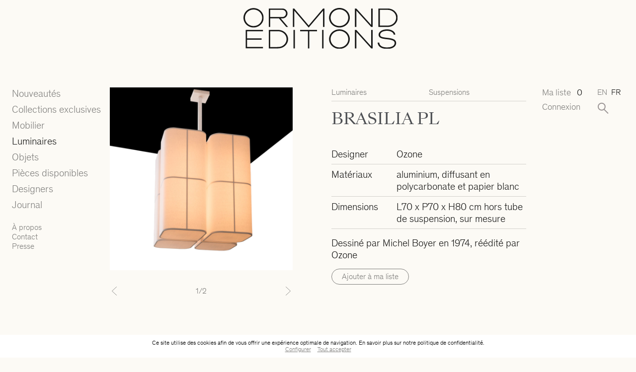

--- FILE ---
content_type: text/html; charset=UTF-8
request_url: https://ormond-editions.com/produit/brasilia-pl/
body_size: 19231
content:
<!doctype html>
<html lang="fr_FR">
<head>
  <meta charset="UTF-8"/>
  <meta name="description" content="">
  <meta http-equiv="Content-Type" content="text/html; charset=UTF-8"/>
  <meta http-equiv="X-UA-Compatible" content="IE=edge">
<script type="text/javascript">
/* <![CDATA[ */
var gform;gform||(document.addEventListener("gform_main_scripts_loaded",function(){gform.scriptsLoaded=!0}),document.addEventListener("gform/theme/scripts_loaded",function(){gform.themeScriptsLoaded=!0}),window.addEventListener("DOMContentLoaded",function(){gform.domLoaded=!0}),gform={domLoaded:!1,scriptsLoaded:!1,themeScriptsLoaded:!1,isFormEditor:()=>"function"==typeof InitializeEditor,callIfLoaded:function(o){return!(!gform.domLoaded||!gform.scriptsLoaded||!gform.themeScriptsLoaded&&!gform.isFormEditor()||(gform.isFormEditor()&&console.warn("The use of gform.initializeOnLoaded() is deprecated in the form editor context and will be removed in Gravity Forms 3.1."),o(),0))},initializeOnLoaded:function(o){gform.callIfLoaded(o)||(document.addEventListener("gform_main_scripts_loaded",()=>{gform.scriptsLoaded=!0,gform.callIfLoaded(o)}),document.addEventListener("gform/theme/scripts_loaded",()=>{gform.themeScriptsLoaded=!0,gform.callIfLoaded(o)}),window.addEventListener("DOMContentLoaded",()=>{gform.domLoaded=!0,gform.callIfLoaded(o)}))},hooks:{action:{},filter:{}},addAction:function(o,r,e,t){gform.addHook("action",o,r,e,t)},addFilter:function(o,r,e,t){gform.addHook("filter",o,r,e,t)},doAction:function(o){gform.doHook("action",o,arguments)},applyFilters:function(o){return gform.doHook("filter",o,arguments)},removeAction:function(o,r){gform.removeHook("action",o,r)},removeFilter:function(o,r,e){gform.removeHook("filter",o,r,e)},addHook:function(o,r,e,t,n){null==gform.hooks[o][r]&&(gform.hooks[o][r]=[]);var d=gform.hooks[o][r];null==n&&(n=r+"_"+d.length),gform.hooks[o][r].push({tag:n,callable:e,priority:t=null==t?10:t})},doHook:function(r,o,e){var t;if(e=Array.prototype.slice.call(e,1),null!=gform.hooks[r][o]&&((o=gform.hooks[r][o]).sort(function(o,r){return o.priority-r.priority}),o.forEach(function(o){"function"!=typeof(t=o.callable)&&(t=window[t]),"action"==r?t.apply(null,e):e[0]=t.apply(null,e)})),"filter"==r)return e[0]},removeHook:function(o,r,t,n){var e;null!=gform.hooks[o][r]&&(e=(e=gform.hooks[o][r]).filter(function(o,r,e){return!!(null!=n&&n!=o.tag||null!=t&&t!=o.priority)}),gform.hooks[o][r]=e)}});
/* ]]> */
</script>

  <meta name="viewport" content="width=device-width, initial-scale=1">
  <meta name="google-site-verification" content="hU5ojMZjEK4z1LYmWmFkAeNydr152xY6rzknTfequhU" />
  
  <title>BRASILIA PL - Ormond Editions</title>
<link crossorigin data-rocket-preconnect href="https://www.gstatic.com" rel="preconnect">
<link crossorigin data-rocket-preconnect href="https://player.vimeo.com" rel="preconnect">
<link crossorigin data-rocket-preconnect href="https://www.google.com" rel="preconnect"><link rel="preload" data-rocket-preload as="image" href="https://ormond-editions.com/wp-content/uploads/2021/09/ozone-brasiliapl-1-800x800-c-default.jpg" fetchpriority="high">

  <link rel="apple-touch-icon" sizes="180x180" href="/apple-touch-icon.png">
  <link rel="icon" type="image/png" sizes="32x32" href="/favicon-32x32.png">
  <link rel="icon" type="image/png" sizes="16x16" href="/favicon-16x16.png">
  <link rel="manifest" href="/site.webmanifest">
  <link rel="mask-icon" href="/safari-pinned-tab.svg" color="#000000">
  <meta name="msapplication-TileColor" content="#ffffff">
  <meta name="theme-color" content="#ffffff">

  <meta name='robots' content='index, follow, max-image-preview:large, max-snippet:-1, max-video-preview:-1' />
	<style>img:is([sizes="auto" i], [sizes^="auto," i]) { contain-intrinsic-size: 3000px 1500px }</style>
	<link rel="alternate" hreflang="en" href="https://ormond-editions.com/en/product/brasilia-pl/" />
<link rel="alternate" hreflang="fr" href="https://ormond-editions.com/produit/brasilia-pl/" />
<link rel="alternate" hreflang="x-default" href="https://ormond-editions.com/produit/brasilia-pl/" />

	<!-- This site is optimized with the Yoast SEO plugin v25.8 - https://yoast.com/wordpress/plugins/seo/ -->
	<link rel="canonical" href="https://ormond-editions.com/produit/brasilia-pl/" />
	<meta property="og:locale" content="fr_FR" />
	<meta property="og:type" content="article" />
	<meta property="og:title" content="BRASILIA PL - Ormond Editions" />
	<meta property="og:description" content="Dessiné par Michel Boyer en 1974, réédité par Ozone" />
	<meta property="og:url" content="https://ormond-editions.com/produit/brasilia-pl/" />
	<meta property="og:site_name" content="Ormond Editions" />
	<meta property="article:modified_time" content="2021-09-07T14:41:46+00:00" />
	<meta property="og:image" content="https://ormond-editions.com/wp-content/uploads/2021/09/ozone-brasiliapl-1.jpg" />
	<meta property="og:image:width" content="3200" />
	<meta property="og:image:height" content="2400" />
	<meta property="og:image:type" content="image/jpeg" />
	<meta name="twitter:card" content="summary_large_image" />
	<script type="application/ld+json" class="yoast-schema-graph">{"@context":"https://schema.org","@graph":[{"@type":"WebPage","@id":"https://ormond-editions.com/produit/brasilia-pl/","url":"https://ormond-editions.com/produit/brasilia-pl/","name":"BRASILIA PL - Ormond Editions","isPartOf":{"@id":"https://ormond-editions.com/#website"},"primaryImageOfPage":{"@id":"https://ormond-editions.com/produit/brasilia-pl/#primaryimage"},"image":{"@id":"https://ormond-editions.com/produit/brasilia-pl/#primaryimage"},"thumbnailUrl":"https://ormond-editions.com/wp-content/uploads/2021/09/ozone-brasiliapl-1.jpg","datePublished":"2021-09-07T13:08:47+00:00","dateModified":"2021-09-07T14:41:46+00:00","breadcrumb":{"@id":"https://ormond-editions.com/produit/brasilia-pl/#breadcrumb"},"inLanguage":"fr-FR","potentialAction":[{"@type":"ReadAction","target":["https://ormond-editions.com/produit/brasilia-pl/"]}]},{"@type":"ImageObject","inLanguage":"fr-FR","@id":"https://ormond-editions.com/produit/brasilia-pl/#primaryimage","url":"https://ormond-editions.com/wp-content/uploads/2021/09/ozone-brasiliapl-1.jpg","contentUrl":"https://ormond-editions.com/wp-content/uploads/2021/09/ozone-brasiliapl-1.jpg","width":3200,"height":2400},{"@type":"BreadcrumbList","@id":"https://ormond-editions.com/produit/brasilia-pl/#breadcrumb","itemListElement":[{"@type":"ListItem","position":1,"name":"Accueil","item":"https://ormond-editions.com/"},{"@type":"ListItem","position":2,"name":"BRASILIA PL"}]},{"@type":"WebSite","@id":"https://ormond-editions.com/#website","url":"https://ormond-editions.com/","name":"Ormond Editions","description":"","potentialAction":[{"@type":"SearchAction","target":{"@type":"EntryPoint","urlTemplate":"https://ormond-editions.com/?s={search_term_string}"},"query-input":{"@type":"PropertyValueSpecification","valueRequired":true,"valueName":"search_term_string"}}],"inLanguage":"fr-FR"}]}</script>
	<!-- / Yoast SEO plugin. -->


<link rel='dns-prefetch' href='//player.vimeo.com' />

<style id='classic-theme-styles-inline-css' type='text/css'>
/*! This file is auto-generated */
.wp-block-button__link{color:#fff;background-color:#32373c;border-radius:9999px;box-shadow:none;text-decoration:none;padding:calc(.667em + 2px) calc(1.333em + 2px);font-size:1.125em}.wp-block-file__button{background:#32373c;color:#fff;text-decoration:none}
</style>
<style id='global-styles-inline-css' type='text/css'>
:root{--wp--preset--aspect-ratio--square: 1;--wp--preset--aspect-ratio--4-3: 4/3;--wp--preset--aspect-ratio--3-4: 3/4;--wp--preset--aspect-ratio--3-2: 3/2;--wp--preset--aspect-ratio--2-3: 2/3;--wp--preset--aspect-ratio--16-9: 16/9;--wp--preset--aspect-ratio--9-16: 9/16;--wp--preset--color--black: #000000;--wp--preset--color--cyan-bluish-gray: #abb8c3;--wp--preset--color--white: #ffffff;--wp--preset--color--pale-pink: #f78da7;--wp--preset--color--vivid-red: #cf2e2e;--wp--preset--color--luminous-vivid-orange: #ff6900;--wp--preset--color--luminous-vivid-amber: #fcb900;--wp--preset--color--light-green-cyan: #7bdcb5;--wp--preset--color--vivid-green-cyan: #00d084;--wp--preset--color--pale-cyan-blue: #8ed1fc;--wp--preset--color--vivid-cyan-blue: #0693e3;--wp--preset--color--vivid-purple: #9b51e0;--wp--preset--gradient--vivid-cyan-blue-to-vivid-purple: linear-gradient(135deg,rgba(6,147,227,1) 0%,rgb(155,81,224) 100%);--wp--preset--gradient--light-green-cyan-to-vivid-green-cyan: linear-gradient(135deg,rgb(122,220,180) 0%,rgb(0,208,130) 100%);--wp--preset--gradient--luminous-vivid-amber-to-luminous-vivid-orange: linear-gradient(135deg,rgba(252,185,0,1) 0%,rgba(255,105,0,1) 100%);--wp--preset--gradient--luminous-vivid-orange-to-vivid-red: linear-gradient(135deg,rgba(255,105,0,1) 0%,rgb(207,46,46) 100%);--wp--preset--gradient--very-light-gray-to-cyan-bluish-gray: linear-gradient(135deg,rgb(238,238,238) 0%,rgb(169,184,195) 100%);--wp--preset--gradient--cool-to-warm-spectrum: linear-gradient(135deg,rgb(74,234,220) 0%,rgb(151,120,209) 20%,rgb(207,42,186) 40%,rgb(238,44,130) 60%,rgb(251,105,98) 80%,rgb(254,248,76) 100%);--wp--preset--gradient--blush-light-purple: linear-gradient(135deg,rgb(255,206,236) 0%,rgb(152,150,240) 100%);--wp--preset--gradient--blush-bordeaux: linear-gradient(135deg,rgb(254,205,165) 0%,rgb(254,45,45) 50%,rgb(107,0,62) 100%);--wp--preset--gradient--luminous-dusk: linear-gradient(135deg,rgb(255,203,112) 0%,rgb(199,81,192) 50%,rgb(65,88,208) 100%);--wp--preset--gradient--pale-ocean: linear-gradient(135deg,rgb(255,245,203) 0%,rgb(182,227,212) 50%,rgb(51,167,181) 100%);--wp--preset--gradient--electric-grass: linear-gradient(135deg,rgb(202,248,128) 0%,rgb(113,206,126) 100%);--wp--preset--gradient--midnight: linear-gradient(135deg,rgb(2,3,129) 0%,rgb(40,116,252) 100%);--wp--preset--font-size--small: 13px;--wp--preset--font-size--medium: 20px;--wp--preset--font-size--large: 36px;--wp--preset--font-size--x-large: 42px;--wp--preset--spacing--20: 0.44rem;--wp--preset--spacing--30: 0.67rem;--wp--preset--spacing--40: 1rem;--wp--preset--spacing--50: 1.5rem;--wp--preset--spacing--60: 2.25rem;--wp--preset--spacing--70: 3.38rem;--wp--preset--spacing--80: 5.06rem;--wp--preset--shadow--natural: 6px 6px 9px rgba(0, 0, 0, 0.2);--wp--preset--shadow--deep: 12px 12px 50px rgba(0, 0, 0, 0.4);--wp--preset--shadow--sharp: 6px 6px 0px rgba(0, 0, 0, 0.2);--wp--preset--shadow--outlined: 6px 6px 0px -3px rgba(255, 255, 255, 1), 6px 6px rgba(0, 0, 0, 1);--wp--preset--shadow--crisp: 6px 6px 0px rgba(0, 0, 0, 1);}:where(.is-layout-flex){gap: 0.5em;}:where(.is-layout-grid){gap: 0.5em;}body .is-layout-flex{display: flex;}.is-layout-flex{flex-wrap: wrap;align-items: center;}.is-layout-flex > :is(*, div){margin: 0;}body .is-layout-grid{display: grid;}.is-layout-grid > :is(*, div){margin: 0;}:where(.wp-block-columns.is-layout-flex){gap: 2em;}:where(.wp-block-columns.is-layout-grid){gap: 2em;}:where(.wp-block-post-template.is-layout-flex){gap: 1.25em;}:where(.wp-block-post-template.is-layout-grid){gap: 1.25em;}.has-black-color{color: var(--wp--preset--color--black) !important;}.has-cyan-bluish-gray-color{color: var(--wp--preset--color--cyan-bluish-gray) !important;}.has-white-color{color: var(--wp--preset--color--white) !important;}.has-pale-pink-color{color: var(--wp--preset--color--pale-pink) !important;}.has-vivid-red-color{color: var(--wp--preset--color--vivid-red) !important;}.has-luminous-vivid-orange-color{color: var(--wp--preset--color--luminous-vivid-orange) !important;}.has-luminous-vivid-amber-color{color: var(--wp--preset--color--luminous-vivid-amber) !important;}.has-light-green-cyan-color{color: var(--wp--preset--color--light-green-cyan) !important;}.has-vivid-green-cyan-color{color: var(--wp--preset--color--vivid-green-cyan) !important;}.has-pale-cyan-blue-color{color: var(--wp--preset--color--pale-cyan-blue) !important;}.has-vivid-cyan-blue-color{color: var(--wp--preset--color--vivid-cyan-blue) !important;}.has-vivid-purple-color{color: var(--wp--preset--color--vivid-purple) !important;}.has-black-background-color{background-color: var(--wp--preset--color--black) !important;}.has-cyan-bluish-gray-background-color{background-color: var(--wp--preset--color--cyan-bluish-gray) !important;}.has-white-background-color{background-color: var(--wp--preset--color--white) !important;}.has-pale-pink-background-color{background-color: var(--wp--preset--color--pale-pink) !important;}.has-vivid-red-background-color{background-color: var(--wp--preset--color--vivid-red) !important;}.has-luminous-vivid-orange-background-color{background-color: var(--wp--preset--color--luminous-vivid-orange) !important;}.has-luminous-vivid-amber-background-color{background-color: var(--wp--preset--color--luminous-vivid-amber) !important;}.has-light-green-cyan-background-color{background-color: var(--wp--preset--color--light-green-cyan) !important;}.has-vivid-green-cyan-background-color{background-color: var(--wp--preset--color--vivid-green-cyan) !important;}.has-pale-cyan-blue-background-color{background-color: var(--wp--preset--color--pale-cyan-blue) !important;}.has-vivid-cyan-blue-background-color{background-color: var(--wp--preset--color--vivid-cyan-blue) !important;}.has-vivid-purple-background-color{background-color: var(--wp--preset--color--vivid-purple) !important;}.has-black-border-color{border-color: var(--wp--preset--color--black) !important;}.has-cyan-bluish-gray-border-color{border-color: var(--wp--preset--color--cyan-bluish-gray) !important;}.has-white-border-color{border-color: var(--wp--preset--color--white) !important;}.has-pale-pink-border-color{border-color: var(--wp--preset--color--pale-pink) !important;}.has-vivid-red-border-color{border-color: var(--wp--preset--color--vivid-red) !important;}.has-luminous-vivid-orange-border-color{border-color: var(--wp--preset--color--luminous-vivid-orange) !important;}.has-luminous-vivid-amber-border-color{border-color: var(--wp--preset--color--luminous-vivid-amber) !important;}.has-light-green-cyan-border-color{border-color: var(--wp--preset--color--light-green-cyan) !important;}.has-vivid-green-cyan-border-color{border-color: var(--wp--preset--color--vivid-green-cyan) !important;}.has-pale-cyan-blue-border-color{border-color: var(--wp--preset--color--pale-cyan-blue) !important;}.has-vivid-cyan-blue-border-color{border-color: var(--wp--preset--color--vivid-cyan-blue) !important;}.has-vivid-purple-border-color{border-color: var(--wp--preset--color--vivid-purple) !important;}.has-vivid-cyan-blue-to-vivid-purple-gradient-background{background: var(--wp--preset--gradient--vivid-cyan-blue-to-vivid-purple) !important;}.has-light-green-cyan-to-vivid-green-cyan-gradient-background{background: var(--wp--preset--gradient--light-green-cyan-to-vivid-green-cyan) !important;}.has-luminous-vivid-amber-to-luminous-vivid-orange-gradient-background{background: var(--wp--preset--gradient--luminous-vivid-amber-to-luminous-vivid-orange) !important;}.has-luminous-vivid-orange-to-vivid-red-gradient-background{background: var(--wp--preset--gradient--luminous-vivid-orange-to-vivid-red) !important;}.has-very-light-gray-to-cyan-bluish-gray-gradient-background{background: var(--wp--preset--gradient--very-light-gray-to-cyan-bluish-gray) !important;}.has-cool-to-warm-spectrum-gradient-background{background: var(--wp--preset--gradient--cool-to-warm-spectrum) !important;}.has-blush-light-purple-gradient-background{background: var(--wp--preset--gradient--blush-light-purple) !important;}.has-blush-bordeaux-gradient-background{background: var(--wp--preset--gradient--blush-bordeaux) !important;}.has-luminous-dusk-gradient-background{background: var(--wp--preset--gradient--luminous-dusk) !important;}.has-pale-ocean-gradient-background{background: var(--wp--preset--gradient--pale-ocean) !important;}.has-electric-grass-gradient-background{background: var(--wp--preset--gradient--electric-grass) !important;}.has-midnight-gradient-background{background: var(--wp--preset--gradient--midnight) !important;}.has-small-font-size{font-size: var(--wp--preset--font-size--small) !important;}.has-medium-font-size{font-size: var(--wp--preset--font-size--medium) !important;}.has-large-font-size{font-size: var(--wp--preset--font-size--large) !important;}.has-x-large-font-size{font-size: var(--wp--preset--font-size--x-large) !important;}
:where(.wp-block-post-template.is-layout-flex){gap: 1.25em;}:where(.wp-block-post-template.is-layout-grid){gap: 1.25em;}
:where(.wp-block-columns.is-layout-flex){gap: 2em;}:where(.wp-block-columns.is-layout-grid){gap: 2em;}
:root :where(.wp-block-pullquote){font-size: 1.5em;line-height: 1.6;}
</style>
<link rel='stylesheet' id='photoswipe-css' href='https://ormond-editions.com/wp-content/plugins/woocommerce/assets/css/photoswipe/photoswipe.min.css?ver=10.1.3' type='text/css' media='all' />
<link rel='stylesheet' id='photoswipe-default-skin-css' href='https://ormond-editions.com/wp-content/plugins/woocommerce/assets/css/photoswipe/default-skin/default-skin.min.css?ver=10.1.3' type='text/css' media='all' />
<style id='woocommerce-inline-inline-css' type='text/css'>
.woocommerce form .form-row .required { visibility: visible; }
</style>
<link rel='stylesheet' id='brands-styles-css' href='https://ormond-editions.com/wp-content/plugins/woocommerce/assets/css/brands.css?ver=10.1.3' type='text/css' media='all' />
<link rel='stylesheet' id='external_4-css' href='https://ormond-editions.com/wp-content/themes/hanako-wp/vendor/lightgallery.js/dist/css/lightgallery.min.css?ver=1' type='text/css' media='all' />
<link rel='stylesheet' id='external_5-css' href='https://ormond-editions.com/wp-content/themes/hanako-wp/dist/css/style.min.css?ver=1' type='text/css' media='all' />
<link rel='stylesheet' id='external_6-css' href='https://ormond-editions.com/wp-content/themes/hanako-wp/modules/CookiesConsent/index.css?ver=1' type='text/css' media='all' />
<script type="text/javascript" src="https://ormond-editions.com/wp-includes/js/jquery/jquery.min.js?ver=3.7.1" id="jquery-core-js"></script>
<script type="text/javascript" src="https://ormond-editions.com/wp-includes/js/jquery/jquery-migrate.min.js?ver=3.4.1" id="jquery-migrate-js"></script>
<script type="text/javascript" src="https://ormond-editions.com/wp-content/plugins/woocommerce/assets/js/jquery-blockui/jquery.blockUI.min.js?ver=2.7.0-wc.10.1.3" id="jquery-blockui-js" defer="defer" data-wp-strategy="defer"></script>
<script type="text/javascript" id="wc-add-to-cart-js-extra">
/* <![CDATA[ */
var wc_add_to_cart_params = {"ajax_url":"\/wp-admin\/admin-ajax.php","wc_ajax_url":"\/?wc-ajax=%%endpoint%%","i18n_view_cart":"Voir le panier","cart_url":"https:\/\/ormond-editions.com\/cart\/","is_cart":"","cart_redirect_after_add":"no"};
/* ]]> */
</script>
<script type="text/javascript" src="https://ormond-editions.com/wp-content/plugins/woocommerce/assets/js/frontend/add-to-cart.min.js?ver=10.1.3" id="wc-add-to-cart-js" defer="defer" data-wp-strategy="defer"></script>
<script type="text/javascript" src="https://ormond-editions.com/wp-content/plugins/woocommerce/assets/js/zoom/jquery.zoom.min.js?ver=1.7.21-wc.10.1.3" id="zoom-js" defer="defer" data-wp-strategy="defer"></script>
<script type="text/javascript" src="https://ormond-editions.com/wp-content/plugins/woocommerce/assets/js/flexslider/jquery.flexslider.min.js?ver=2.7.2-wc.10.1.3" id="flexslider-js" defer="defer" data-wp-strategy="defer"></script>
<script type="text/javascript" src="https://ormond-editions.com/wp-content/plugins/woocommerce/assets/js/photoswipe/photoswipe.min.js?ver=4.1.1-wc.10.1.3" id="photoswipe-js" defer="defer" data-wp-strategy="defer"></script>
<script type="text/javascript" src="https://ormond-editions.com/wp-content/plugins/woocommerce/assets/js/photoswipe/photoswipe-ui-default.min.js?ver=4.1.1-wc.10.1.3" id="photoswipe-ui-default-js" defer="defer" data-wp-strategy="defer"></script>
<script type="text/javascript" id="wc-single-product-js-extra">
/* <![CDATA[ */
var wc_single_product_params = {"i18n_required_rating_text":"Veuillez s\u00e9lectionner une note","i18n_rating_options":["1\u00a0\u00e9toile sur 5","2\u00a0\u00e9toiles sur 5","3\u00a0\u00e9toiles sur 5","4\u00a0\u00e9toiles sur 5","5\u00a0\u00e9toiles sur 5"],"i18n_product_gallery_trigger_text":"Voir la galerie d\u2019images en plein \u00e9cran","review_rating_required":"yes","flexslider":{"rtl":false,"animation":"slide","smoothHeight":true,"directionNav":false,"controlNav":"thumbnails","slideshow":false,"animationSpeed":500,"animationLoop":false,"allowOneSlide":false},"zoom_enabled":"1","zoom_options":[],"photoswipe_enabled":"1","photoswipe_options":{"shareEl":false,"closeOnScroll":false,"history":false,"hideAnimationDuration":0,"showAnimationDuration":0},"flexslider_enabled":"1"};
/* ]]> */
</script>
<script type="text/javascript" src="https://ormond-editions.com/wp-content/plugins/woocommerce/assets/js/frontend/single-product.min.js?ver=10.1.3" id="wc-single-product-js" defer="defer" data-wp-strategy="defer"></script>
<script type="text/javascript" src="https://ormond-editions.com/wp-content/plugins/woocommerce/assets/js/js-cookie/js.cookie.min.js?ver=2.1.4-wc.10.1.3" id="js-cookie-js" defer="defer" data-wp-strategy="defer"></script>
<script type="text/javascript" id="woocommerce-js-extra">
/* <![CDATA[ */
var woocommerce_params = {"ajax_url":"\/wp-admin\/admin-ajax.php","wc_ajax_url":"\/?wc-ajax=%%endpoint%%","i18n_password_show":"Afficher le mot de passe","i18n_password_hide":"Masquer le mot de passe"};
/* ]]> */
</script>
<script type="text/javascript" src="https://ormond-editions.com/wp-content/plugins/woocommerce/assets/js/frontend/woocommerce.min.js?ver=10.1.3" id="woocommerce-js" defer="defer" data-wp-strategy="defer"></script>
<script type="text/javascript" src="https://player.vimeo.com/api/player.js?ver=6.8.3" id="external_0-js"></script>
<script type="text/javascript" src="https://ormond-editions.com/wp-content/themes/hanako-wp/vendor/lightgallery.js/dist/js/lightgallery.min.js?ver=6.8.3" id="external_1-js"></script>
<script type="text/javascript" src="https://ormond-editions.com/wp-content/themes/hanako-wp/dist/js/site.min.js?ver=6.8.3" id="external_2-js"></script>
<script type="text/javascript" id="external_3-js-extra">
/* <![CDATA[ */
var WP = {"template_url":"https:\/\/ormond-editions.com\/wp-content\/themes\/hanako-wp","ajax_url":"https:\/\/ormond-editions.com\/wp-admin\/admin-ajax.php"};
/* ]]> */
</script>
<script type="text/javascript" src="https://ormond-editions.com/wp-content/themes/hanako-wp/modules/CookiesConsent/index.js?ver=6.8.3" id="external_3-js"></script>
<link rel="https://api.w.org/" href="https://ormond-editions.com/wp-json/" /><link rel="alternate" title="JSON" type="application/json" href="https://ormond-editions.com/wp-json/wp/v2/product/3996" /><link rel="EditURI" type="application/rsd+xml" title="RSD" href="https://ormond-editions.com/xmlrpc.php?rsd" />
<meta name="generator" content="WordPress 6.8.3" />
<meta name="generator" content="WooCommerce 10.1.3" />
<link rel='shortlink' href='https://ormond-editions.com/?p=3996' />
<link rel="alternate" title="oEmbed (JSON)" type="application/json+oembed" href="https://ormond-editions.com/wp-json/oembed/1.0/embed?url=https%3A%2F%2Formond-editions.com%2Fproduit%2Fbrasilia-pl%2F" />
<link rel="alternate" title="oEmbed (XML)" type="text/xml+oembed" href="https://ormond-editions.com/wp-json/oembed/1.0/embed?url=https%3A%2F%2Formond-editions.com%2Fproduit%2Fbrasilia-pl%2F&#038;format=xml" />
<meta name="generator" content="WPML ver:4.7.6 stt:1,4;" />
	<noscript><style>.woocommerce-product-gallery{ opacity: 1 !important; }</style></noscript>
	
<meta name="generator" content="WP Rocket 3.19.4" data-wpr-features="wpr_preconnect_external_domains wpr_oci wpr_preload_links wpr_desktop" /></head>

<body class="wp-singular product-template-default single single-product postid-3996 wp-theme-hanako-wp theme-hanako-wp woocommerce woocommerce-page woocommerce-no-js product-lighting">
      <header class="position-absolute pt-4 pt-lg-2 mb-4 mb-lg-0 d-none d-lg-block ">
  <a id="logo" href="https://ormond-editions.com" class="mb-4 mx-auto">
    <img src="https://ormond-editions.com/wp-content/themes/hanako-wp/dist/assets/images/logo-part-1.svg" alt="">
    <img src="https://ormond-editions.com/wp-content/themes/hanako-wp/dist/assets/images/logo-part-2.svg" alt="">
  </a>
  <a id="logo-2" href="https://ormond-editions.com" class="position-fixed">
    <img src="https://ormond-editions.com/wp-content/themes/hanako-wp/dist/assets/images/logo-part-1.svg" alt="">
  </a>
  </header>

<div class="container-fluid">
  <div id="mobile-menu-mask" class="fixed-top d-lg-none bg-ormond-background"></div>
  <menu class="position-fixed m-0 py-10px px-4 p-lg-0 bg-ormond-background">
    <a href="https://ormond-editions.com" class="mb-4 mx-auto">
      <img src="https://ormond-editions.com/wp-content/themes/hanako-wp/dist/assets/images/logo-part-1.svg" alt="" id="logo-mobile" class="d-lg-none mb-5">
    </a>
          <a href="https://ormond-editions.com/nouveaute/" class="mb-1 d-block text-ormond-gray hover-black menu-item menu-item-type-post_type menu-item-object-page menu-item-10879">Nouveautés</a>
          <a href="https://ormond-editions.com/collection-exclusive/" class="mb-1 d-block text-ormond-gray hover-black menu-item menu-item-type-post_type menu-item-object-page current-product-parent menu-item-28">Collections exclusives</a>
          <a href="https://ormond-editions.com/categorie-produit/mobilier/" class="mb-1 d-block text-ormond-gray hover-black menu-item menu-item-type-taxonomy menu-item-object-product_cat menu-item-30">Mobilier</a>
          <a href="https://ormond-editions.com/categorie-produit/luminaires/" class="mb-1 d-block text-ormond-gray hover-black menu-item menu-item-type-taxonomy menu-item-object-product_cat current-product-ancestor current-menu-parent current-product-parent menu-item-29">Luminaires</a>
          <a href="https://ormond-editions.com/categorie-produit/objets/" class="mb-1 d-block text-ormond-gray hover-black menu-item menu-item-type-taxonomy menu-item-object-product_cat menu-item-31">Objets</a>
          <a href="https://ormond-editions.com/pieces-disponbiles/" class="mb-1 d-block text-ormond-gray hover-black menu-item menu-item-type-post_type menu-item-object-page menu-item-32">Pièces disponibles</a>
          <a href="https://ormond-editions.com/designers/" class="mb-1 d-block text-ormond-gray hover-black menu-item menu-item-type-post_type_archive menu-item-object-designer menu-item-35">Designers</a>
          <a href="https://ormond-editions.com/histoires/" class="mb-1 d-block text-ormond-gray hover-black menu-item menu-item-type-post_type menu-item-object-page menu-item-33">Journal</a>
        <div class="fs-small mt-3 submenu">
              <a href="https://ormond-editions.com/a-propos/" class="d-block me-1 text-ormond-gray hover-black menu-item menu-item-type-post_type menu-item-object-page menu-item-42">À propos</a>
              <a href="https://ormond-editions.com/contact/" class="d-block me-1 text-ormond-gray hover-black menu-item menu-item-type-post_type menu-item-object-page menu-item-43">Contact</a>
              <a href="https://ormond-editions.com/presse/" class="d-block me-1 text-ormond-gray hover-black menu-item menu-item-type-post_type menu-item-object-page menu-item-44">Presse</a>
            <div class="d-flex d-lg-none flex-grow-1 justify-content-end">
        <div class="language-switcher fs-small w-100 d-flex justify-content-end text-uppercase">
      <a href="https://ormond-editions.com/en/product/brasilia-pl/" class="ms-1 d-block wpml-ls-slot-shortcode_actions wpml-ls-item wpml-ls-item-en wpml-ls-first-item">
      en
    </a>
      <a href="https://ormond-editions.com/produit/brasilia-pl/" class="ms-1 d-block wpml-ls-slot-shortcode_actions wpml-ls-item wpml-ls-item-fr wpml-ls-current-language wpml-ls-last-item">
      fr
    </a>
  </div>

      </div>
    </div>
  </menu>
  <a href="#" id="button-toggle-menu" class="d-lg-none">
    <span></span>
    <span></span>
    <span></span>
  </a>
  <div class="row">
  
        <div class="col-lg-22 col-xl-24 offset-lg-8 offset-xl-6">
    <div class="row">
      <div class="col-36 d-lg-none mb-2">
        <div class="border-bottom fs-small pb-1 d-flex mb-1">
          <div class="w-50">
            <a href="https://ormond-editions.com/categorie-produit/luminaires/">Luminaires</a>
          </div>
          <div class="w-50">
            <a href="https://ormond-editions.com/categorie-produit/luminaires/suspensions/">Suspensions</a>
          </div>
        </div>
      </div>
      <div class="col-lg-16 mb-2 mb-lg-0">
        <div id="carousel" class="carousel light-gallery slide" data-bs-ride="carousel">
          <div class="carousel-inner">
                                        <div class="carousel-item light-gallery-item active" data-src="https://ormond-editions.com/wp-content/uploads/2021/09/ozone-brasiliapl-1-2000x0-c-default.jpg" data-sub-html="">
                <img fetchpriority="high" src="https://ormond-editions.com/wp-content/uploads/2021/09/ozone-brasiliapl-1-800x800-c-default.jpg" alt="" class="d-block w-100">
              </div>
                                        <div class="carousel-item light-gallery-item " data-src="https://ormond-editions.com/wp-content/uploads/2021/09/ozone-brasiliapl-2-2000x0-c-default.jpg" data-sub-html="">
                <img src="https://ormond-editions.com/wp-content/uploads/2021/09/ozone-brasiliapl-2-800x800-c-default.jpg" alt="" class="d-block w-100">
              </div>
                      </div>
          <button class="carousel-control-prev" type="button" data-bs-target="#carousel" data-bs-slide="prev">
            <span class="carousel-control-prev-icon" aria-hidden="true"></span>
            <span class="visually-hidden">Previous</span>
          </button>
          <button class="carousel-control-next" type="button" data-bs-target="#carousel" data-bs-slide="next">
            <span class="carousel-control-next-icon" aria-hidden="true"></span>
            <span class="visually-hidden">Next</span>
          </button>
        </div>
        <div class="text-center fs-small mt-1 mt-lg-4">
          <span class="carousel-counter">1</span>/2</div>
      </div>
      <div class="col-lg-17 offset-lg-3">
        <div class="border-bottom fs-small pb-1 d-flex mb-2 d-none d-lg-flex">
          <div class="w-50">
            <a href="https://ormond-editions.com/categorie-produit/luminaires/">Luminaires</a>
          </div>
          <div class="w-50">
            <a href="https://ormond-editions.com/categorie-produit/luminaires/suspensions/">Suspensions</a>
          </div>
        </div>
        <div class="text">
          <h1 class="ff-SangBleuKingdom color-ormond-black">BRASILIA PL</h1>
          <div class="border-bottom d-flex py-1">
            <div class="w-33">Designer</div>
            <div class="w-66">
                                                          <a href="https://ormond-editions.com/designer/ozone/">Ozone</a>          
                          </div>
          </div>
                      <div class="border-bottom d-flex py-1">
              <div class="col-12">Matériaux</div>
              <div class="col-24">
                aluminium, diffusant en polycarbonate et papier blanc
              </div>
            </div>
                                <div class="border-bottom d-flex py-1">
              <div class="col-12">Dimensions</div>
              <div class="col-24">
                L70
                x P70
                x H80
                cm 
                                 hors tube de suspension, sur mesure
                              </div>
            </div>
                    
          <div class="mb-2"></div>
          <p>Dessiné par Michel Boyer en 1974, réédité par Ozone</p>

        </div>
                <a href="#" class="btn btn-outline-primary btn-sm btn-list-add mt-2" data-product-data="[base64]">Ajouter à ma liste</a>
      </div>
              <div class="col-36 mt-5 mt-lg-6">
                    <div class="row mb-2">
  <div class="col-36 fs-small">
    Du même designer
  </div>
</div>
<div class="row mb-4">
                <div class="col-18 col-lg-9 thumbnail thumbnail-mobile-padding mb-2 mb-lg-2">
                        <a href="https://ormond-editions.com/produit/classique-v/" class="thumbnail-image d-block ratio" style="--bs-aspect-ratio: 100%;">
    <div class="image" style="background-image: url('https://ormond-editions.com/wp-content/uploads/2021/08/ozone-classiquev-4-2000x0-c-default.jpg');"></div>
          </a>
        <div class="d-flex justify-content-between mt-1">
          <a href="https://ormond-editions.com/produit/classique-v/" class="d-block mb-1 mb-lg-0">CLASSIQUE V</a>
        </div>
      </div>
                    <div class="col-18 col-lg-9 thumbnail thumbnail-mobile-padding mb-2 mb-lg-2">
                        <a href="https://ormond-editions.com/produit/parisienne-saint-germain/" class="thumbnail-image d-block ratio" style="--bs-aspect-ratio: 100%;">
    <div class="image" style="background-image: url('https://ormond-editions.com/wp-content/uploads/2021/09/ozone-saint-germain-5-2000x0-c-default.jpg');"></div>
          </a>
        <div class="d-flex justify-content-between mt-1">
          <a href="https://ormond-editions.com/produit/parisienne-saint-germain/" class="d-block mb-1 mb-lg-0">PARISIENNE SAINT-GERMAIN</a>
        </div>
      </div>
                    <div class="col-18 col-lg-9 thumbnail thumbnail-mobile-padding mb-2 mb-lg-2">
                        <a href="https://ormond-editions.com/produit/luxembourg-c/" class="thumbnail-image d-block ratio" style="--bs-aspect-ratio: 100%;">
    <div class="image" style="background-image: url('https://ormond-editions.com/wp-content/uploads/2021/11/pro-luxembourg-c-pm-0708120006-2000x0-c-default.jpg');"></div>
          </a>
        <div class="d-flex justify-content-between mt-1">
          <a href="https://ormond-editions.com/produit/luxembourg-c/" class="d-block mb-1 mb-lg-0">LUXEMBOURG C</a>
        </div>
      </div>
                    <div class="col-18 col-lg-9 thumbnail thumbnail-mobile-padding mb-2 mb-lg-2">
                        <a href="https://ormond-editions.com/produit/parisienne-rivoli/" class="thumbnail-image d-block ratio" style="--bs-aspect-ratio: 100%;">
    <div class="image" style="background-image: url('https://ormond-editions.com/wp-content/uploads/2021/09/ozone-rivoli-1-2000x0-c-default.jpg');"></div>
          </a>
        <div class="d-flex justify-content-between mt-1">
          <a href="https://ormond-editions.com/produit/parisienne-rivoli/" class="d-block mb-1 mb-lg-0">PARISIENNE RIVOLI</a>
        </div>
      </div>
                                                                                                                                                                                                                                                                                                                                                                                                                                                                                                                          </div>
        </div>
                    <div class="col-36 mt-4">
                    <div class="row mb-2">
  <div class="col-36 fs-small">
    Produits associés
  </div>
</div>
<div class="row mb-4">
                <div class="col-18 col-lg-9 thumbnail thumbnail-mobile-padding mb-2 mb-lg-2">
                        <a href="https://ormond-editions.com/produit/brasilia-a/" class="thumbnail-image d-block ratio" style="--bs-aspect-ratio: 100%;">
    <div class="image" style="background-image: url('https://ormond-editions.com/wp-content/uploads/2021/09/ozone-brasiliaa-1-2000x0-c-default.jpg');"></div>
          </a>
        <div class="d-flex justify-content-between mt-1">
          <a href="https://ormond-editions.com/produit/brasilia-a/" class="d-block mb-1 mb-lg-0">BRASILIA A</a>
        </div>
      </div>
                    <div class="col-18 col-lg-9 thumbnail thumbnail-mobile-padding mb-2 mb-lg-2">
                        <a href="https://ormond-editions.com/produit/brasilia-l/" class="thumbnail-image d-block ratio" style="--bs-aspect-ratio: 100%;">
    <div class="image" style="background-image: url('https://ormond-editions.com/wp-content/uploads/2021/09/ozone-michelboyer-brasilial-1-2000x0-c-default.jpg');"></div>
          </a>
        <div class="d-flex justify-content-between mt-1">
          <a href="https://ormond-editions.com/produit/brasilia-l/" class="d-block mb-1 mb-lg-0">BRASILIA L</a>
        </div>
      </div>
                    <div class="col-18 col-lg-9 thumbnail thumbnail-mobile-padding mb-2 mb-lg-2">
                        <a href="https://ormond-editions.com/produit/brasilia-lp/" class="thumbnail-image d-block ratio" style="--bs-aspect-ratio: 100%;">
    <div class="image" style="background-image: url('https://ormond-editions.com/wp-content/uploads/2021/09/brasilia-lp-02-2000x0-c-default.png');"></div>
          </a>
        <div class="d-flex justify-content-between mt-1">
          <a href="https://ormond-editions.com/produit/brasilia-lp/" class="d-block mb-1 mb-lg-0">BRASILIA LP</a>
        </div>
      </div>
                    <div class="col-18 col-lg-9 thumbnail thumbnail-mobile-padding mb-2 mb-lg-2">
                        <a href="https://ormond-editions.com/produit/brasilia-s/" class="thumbnail-image d-block ratio" style="--bs-aspect-ratio: 100%;">
    <div class="image" style="background-image: url('https://ormond-editions.com/wp-content/uploads/2021/09/ozone-brasilias-5-2000x0-c-default.jpg');"></div>
          </a>
        <div class="d-flex justify-content-between mt-1">
          <a href="https://ormond-editions.com/produit/brasilia-s/" class="d-block mb-1 mb-lg-0">BRASILIA S</a>
        </div>
      </div>
      </div>
        </div>
          </div>
  </div>
</div>
          <div class="col-lg-22 offset-lg-8 col-xl-24 offset-xl-6 mt-lg-6 mb-lg-4 d-flex flex-column flex-xl-row justify-content-between border-top pt-1">
      <div class="row d-lg-none fs-small">
        <div class="col-18">
                      <a href="https://ormond-editions.com/a-propos/" class="me-4 d-inline-block color-ormond-gray hover-primary menu-item menu-item-type-post_type menu-item-object-page menu-item-149">À propos</a>
                      <a href="https://ormond-editions.com/contact/" class="me-4 d-inline-block color-ormond-gray hover-primary menu-item menu-item-type-post_type menu-item-object-page menu-item-150">Contact</a>
                      <a href="http://eepurl.com/dm-5ZH" class="me-4 d-inline-block color-ormond-gray hover-primary menu-item menu-item-type-custom menu-item-object-custom menu-item-151">Newsletter</a>
                  
        </div>
        <div class="col-18">
                      <a href="https://www.instagram.com/ormondeditions/" class="me-4 d-inline-block color-ormond-gray hover-primary menu-item menu-item-type-custom menu-item-object-custom menu-item-152">Instagram</a>
                      <a href="https://www.facebook.com/OrmondDesignEditions" class="me-4 d-inline-block color-ormond-gray hover-primary menu-item menu-item-type-custom menu-item-object-custom menu-item-153">Facebook</a>
                  
        </div>
      </div>
      <div class="fs-small d-none d-lg-block">
                  <a href="https://ormond-editions.com/a-propos/" class="me-4 d-inline-block color-ormond-gray hover-primary menu-item menu-item-type-post_type menu-item-object-page menu-item-108">À propos</a>
                  <a href="https://ormond-editions.com/contact/" class="me-4 d-inline-block color-ormond-gray hover-primary menu-item menu-item-type-post_type menu-item-object-page menu-item-109">Contact</a>
                  <a href="http://eepurl.com/dm-5ZH" class="me-4 d-inline-block color-ormond-gray hover-primary menu-item menu-item-type-custom menu-item-object-custom menu-item-138">Newsletter</a>
                  <a href="https://www.instagram.com/ormondeditions/" class="me-4 d-inline-block color-ormond-gray hover-primary menu-item menu-item-type-custom menu-item-object-custom menu-item-139">Instagram</a>
                  <a href="https://www.facebook.com/OrmondDesignEditions" class="me-4 d-inline-block color-ormond-gray hover-primary menu-item menu-item-type-custom menu-item-object-custom menu-item-140">Facebook</a>
              </div>
      <p class="copyright fs-smaller border-top pt-1 pt-lg-0 mt-2 mt-xl-0">
        © Ormond Editions, tous droits réservés<br>
        <a href="#" class="hw-cookies-btn-configure">Paramètres de confidentialité</a> – 
        <a href="https://ormond-editions.com/politique-de-confidentialite/">Politique de confidentialité</a>
      </p>
    </div>
  </div>
</div>
<aside id="menu-right" class="position-absolute p-0 d-flex">
<div class="w-100 w-lg-50 no-wrap d-flex d-lg-block align-items-center">
<a href="#" class="btn-open-search d-lg-none btn-open-aside link-icon link-icon-glass"></a>
<a href="#" class="d-block d-lg-none btn-open-aside mb-0 mb-lg-1 btn-open-list fs-small ms-2">Ma liste&nbsp;<span class="list-count color-black">0</span></a>
<a href="#" class="d-block d-lg-none btn-open-aside btn-open-account ms-2 fs-small">
      Connexion
  </a>

<a href="#" class="d-none d-lg-block btn-open-aside mb-1 btn-open-list fs-18">Ma liste <span class="d-none d-xl-inline list-count color-black ms-1">0</span></a>
<a href="#" class="d-none d-lg-block btn-open-aside btn-open-account fs-18">
      Connexion
  </a>
</div>
<div class="w-50 text-end d-none d-lg-flex flex-column align-items-end">
<div class="language-switcher fs-small w-100 d-flex justify-content-end text-uppercase">
      <a href="https://ormond-editions.com/en/product/brasilia-pl/" class="ms-1 d-block wpml-ls-slot-shortcode_actions wpml-ls-item wpml-ls-item-en wpml-ls-first-item">
      en
    </a>
      <a href="https://ormond-editions.com/produit/brasilia-pl/" class="ms-1 d-block wpml-ls-slot-shortcode_actions wpml-ls-item wpml-ls-item-fr wpml-ls-current-language wpml-ls-last-item">
      fr
    </a>
  </div>

<a href="#" class="btn-open-search d-none d-lg-block btn-open-aside link-icon link-icon-glass mt-1"></a>
</div>
</aside>
</div>
<div id="aside-backdrop"></div>
<aside class="fixed-top w-100">
  <div class="container-fluid px-0">
    <div id="search" class="row mx-0 d-none aside-panel">
  <div class="spacer col-1 offset-lg-22 offset-xl-26 bg-white vh-100 border-start"></div>
  <div class="col-34 col-lg-12 col-xl-8 bg-white vh-100 d-flex flex-column">
    <div class="py-4 d-flex justify-content-end">
      <a href="#" class="btn-back btn-close-aside"></a>
    </div>
    <div class="flex-fill">
      <form method="get" action="https://ormond-editions.com">
        <input type="text" name="s" class="w-100 mb-4 border-0 border-bottom" placeholder="Entrez le nom d’un produit ou d’un designer">
        <input type="submit" class="btn btn-outline-primary btn-sm" value="Rechercher">
      </form>
    </div>
  </div>
  <div class="col-1 bg-white"></div>
</div>
    <div id="list" class="row mx-0 d-none aside-panel">
  <div class="spacer col-0_5 offset-lg-22 offset-xl-26 bg-white vh-100 border-start"></div>
  <div class="col-34 col-lg-12_5 col-xl-8_5 bg-white vh-100 d-flex flex-column">
    <div class="py-4 d-flex justify-content-between pl-15rem">
      <input class="border-0 border-bottom" type="text" id="list-title" data-id="" value="" placeholder="Entrez un titre">
      <a href="#" class="btn-back btn-close-aside"></a>
    </div>
    <div class="flex-fill products-scroll">
      <div class="products mb-4 ps-md-0_5">
        <div class="product product-reference row mb-2 mx-0">
          <div class="col-9 position-relative ps-0">
            <a href="#" class="btn-remove-product d-none d-md-block" data-id=""></a>
            <div class="ratio ratio-1x1 bg-black thumbnail thumbnail-mobile-padding"></div>
          </div>
          <div class="col-22 col-md-27 title">
            <a href="#" class="link color-black"></a>
          </div>
          <div class="col-5 d-md-none position-relative">
            <a href="#" class="btn-remove-product btn-remove-product-right" data-id=""></a>
          </div>
        </div>
        <div class="row mx-0" id="list-empty">
          <div class="col-36">Votre liste est vide</div>
        </div>
      </div>
      <div class="ps-md-0_5">
        <a href="#" class="btn btn-outline-primary btn-sm disabled me-1" id="btn-new-list">
          <span class="txt">Nouvelle liste</span>
        </a>
        <a href="#" class="btn btn-outline-primary btn-sm disabled" id="btn-save-list">
          <span class="spinner-border spinner-border-sm" role="status" aria-hidden="true"></span>
          <span class="txt">Enregistrer</span>
        </a>
      </div>
      <div class="ps-md-0_5 mt-1">
        <a href="#" class="btn btn-outline-primary btn-sm disabled" id="btn-request-quote">Demander un devis</a>
      </div>
    </div>
  </div>
  <div class="col-1 bg-white"></div>
</div>
<div id="form-request-quote" class="bg-white position-absolute border-start">
  <div class="row mx-0">
    <div class="col-36 py-4">&nbsp;</div>
    <div class="col-36">
      <div class="row">
        <div class="col-lg-30 col-xl-22 offset-lg-3 offset-xl-6">
                    
                <div class='gf_browser_unknown gform_wrapper gravity-theme gform-theme--no-framework' data-form-theme='gravity-theme' data-form-index='0' id='gform_wrapper_1' ><form method='post' enctype='multipart/form-data'  id='gform_1'  action='/produit/brasilia-pl/' data-formid='1' novalidate>
                        <div class='gform-body gform_body'><div id='gform_fields_1' class='gform_fields top_label form_sublabel_below description_below validation_below'><div id="field_1_2" class="gfield gfield--type-text gfield--width-full gfield_contains_required field_sublabel_below gfield--no-description field_description_below hidden_label field_validation_below gfield_visibility_visible"  ><label class='gfield_label gform-field-label' for='input_1_2'>Prénom<span class="gfield_required"><span class="gfield_required gfield_required_text">(Nécessaire)</span></span></label><div class='ginput_container ginput_container_text'><input name='input_2' id='input_1_2' type='text' value='' class='large'    placeholder='Prénom *' aria-required="true" aria-invalid="false"   /></div></div><div id="field_1_1" class="gfield gfield--type-text gfield--width-full gfield_contains_required field_sublabel_below gfield--no-description field_description_below hidden_label field_validation_below gfield_visibility_visible"  ><label class='gfield_label gform-field-label' for='input_1_1'>Nom<span class="gfield_required"><span class="gfield_required gfield_required_text">(Nécessaire)</span></span></label><div class='ginput_container ginput_container_text'><input name='input_1' id='input_1_1' type='text' value='' class='large'    placeholder='Nom *' aria-required="true" aria-invalid="false"   /></div></div><div id="field_1_3" class="gfield gfield--type-text gfield--width-full field_sublabel_below gfield--no-description field_description_below hidden_label field_validation_below gfield_visibility_visible"  ><label class='gfield_label gform-field-label' for='input_1_3'>Entreprise</label><div class='ginput_container ginput_container_text'><input name='input_3' id='input_1_3' type='text' value='' class='large'    placeholder='Entreprise'  aria-invalid="false"   /></div></div><div id="field_1_4" class="gfield gfield--type-email gfield--width-full gfield_contains_required field_sublabel_below gfield--no-description field_description_below hidden_label field_validation_below gfield_visibility_visible"  ><label class='gfield_label gform-field-label' for='input_1_4'>Adresse e-mail<span class="gfield_required"><span class="gfield_required gfield_required_text">(Nécessaire)</span></span></label><div class='ginput_container ginput_container_email'>
                            <input name='input_4' id='input_1_4' type='email' value='' class='large'   placeholder='Adresse e-mail *' aria-required="true" aria-invalid="false"  />
                        </div></div><div id="field_1_5" class="gfield gfield--type-text gfield--width-full field_sublabel_below gfield--no-description field_description_below hidden_label field_validation_below gfield_visibility_visible"  ><label class='gfield_label gform-field-label' for='input_1_5'>Numéro de téléphone</label><div class='ginput_container ginput_container_text'><input name='input_5' id='input_1_5' type='text' value='' class='large'    placeholder='Numéro de téléphone'  aria-invalid="false"   /></div></div><div id="field_1_6" class="gfield gfield--type-text gfield--width-full field_sublabel_below gfield--no-description field_description_below hidden_label field_validation_below gfield_visibility_visible"  ><label class='gfield_label gform-field-label' for='input_1_6'>Adresse</label><div class='ginput_container ginput_container_text'><input name='input_6' id='input_1_6' type='text' value='' class='large'    placeholder='Adresse'  aria-invalid="false"   /></div></div><div id="field_1_7" class="gfield gfield--type-text gfield--width-full field_sublabel_below gfield--no-description field_description_below hidden_label field_validation_below gfield_visibility_visible"  ><label class='gfield_label gform-field-label' for='input_1_7'>Code postal</label><div class='ginput_container ginput_container_text'><input name='input_7' id='input_1_7' type='text' value='' class='large'    placeholder='Code postal'  aria-invalid="false"   /></div></div><div id="field_1_8" class="gfield gfield--type-text gfield--width-full gfield_contains_required field_sublabel_below gfield--no-description field_description_below hidden_label field_validation_below gfield_visibility_visible"  ><label class='gfield_label gform-field-label' for='input_1_8'>Ville<span class="gfield_required"><span class="gfield_required gfield_required_text">(Nécessaire)</span></span></label><div class='ginput_container ginput_container_text'><input name='input_8' id='input_1_8' type='text' value='' class='large'    placeholder='Ville *' aria-required="true" aria-invalid="false"   /></div></div><div id="field_1_9" class="gfield gfield--type-text gfield--width-full gfield_contains_required field_sublabel_below gfield--no-description field_description_below hidden_label field_validation_below gfield_visibility_visible"  ><label class='gfield_label gform-field-label' for='input_1_9'>Pays<span class="gfield_required"><span class="gfield_required gfield_required_text">(Nécessaire)</span></span></label><div class='ginput_container ginput_container_text'><input name='input_9' id='input_1_9' type='text' value='' class='large'    placeholder='Pays *' aria-required="true" aria-invalid="false"   /></div></div><div id="field_1_12" class="gfield gfield--type-textarea gfield--width-full field_sublabel_below gfield--no-description field_description_below field_validation_below gfield_visibility_visible"  ><label class='gfield_label gform-field-label' for='input_1_12'>Produits</label><div class='ginput_container ginput_container_textarea'><textarea name='input_12' id='input_1_12' class='textarea large'      aria-invalid="false"   rows='10' cols='50'></textarea></div></div><div id="field_1_10" class="gfield gfield--type-textarea gfield--width-full field_sublabel_below gfield--no-description field_description_below hidden_label field_validation_below gfield_visibility_visible"  ><label class='gfield_label gform-field-label' for='input_1_10'>Commentaires</label><div class='ginput_container ginput_container_textarea'><textarea name='input_10' id='input_1_10' class='textarea small'    placeholder='Commentaire'  aria-invalid="false"   rows='10' cols='50'></textarea></div></div><div id="field_1_13" class="gfield gfield--type-captcha gfield--width-full field_sublabel_below gfield--no-description field_description_below hidden_label field_validation_below gfield_visibility_visible"  ><label class='gfield_label gform-field-label' for='input_1_13'>CAPTCHA</label><div id='input_1_13' class='ginput_container ginput_recaptcha' data-sitekey='6Le_XqcdAAAAAHDcyi7vfsKyI2pTS59BR2g1Kf7I'  data-theme='light' data-tabindex='-1' data-size='invisible' data-badge='bottomright'></div></div></div></div>
        <div class='gform-footer gform_footer top_label'> <input type='submit' id='gform_submit_button_1' class='gform_button button' onclick='gform.submission.handleButtonClick(this);' data-submission-type='submit' value='Envoyer'  /> 
            <input type='hidden' class='gform_hidden' name='gform_submission_method' data-js='gform_submission_method_1' value='postback' />
            <input type='hidden' class='gform_hidden' name='gform_theme' data-js='gform_theme_1' id='gform_theme_1' value='gravity-theme' />
            <input type='hidden' class='gform_hidden' name='gform_style_settings' data-js='gform_style_settings_1' id='gform_style_settings_1' value='' />
            <input type='hidden' class='gform_hidden' name='is_submit_1' value='1' />
            <input type='hidden' class='gform_hidden' name='gform_submit' value='1' />
            
            <input type='hidden' class='gform_hidden' name='gform_unique_id' value='' />
            <input type='hidden' class='gform_hidden' name='state_1' value='WyJbXSIsIjE0OGYyMjIwOTMwNTI4MTQ0ODllYWE0OGE3ZTcwNzgwIl0=' />
            <input type='hidden' autocomplete='off' class='gform_hidden' name='gform_target_page_number_1' id='gform_target_page_number_1' value='0' />
            <input type='hidden' autocomplete='off' class='gform_hidden' name='gform_source_page_number_1' id='gform_source_page_number_1' value='1' />
            <input type='hidden' name='gform_field_values' value='' />
            
        </div>
                        </form>
                        </div><script type="text/javascript">
/* <![CDATA[ */
 gform.initializeOnLoaded( function() {gformInitSpinner( 1, 'https://ormond-editions.com/wp-content/plugins/gravityforms/images/spinner.svg', true );jQuery('#gform_ajax_frame_1').on('load',function(){var contents = jQuery(this).contents().find('*').html();var is_postback = contents.indexOf('GF_AJAX_POSTBACK') >= 0;if(!is_postback){return;}var form_content = jQuery(this).contents().find('#gform_wrapper_1');var is_confirmation = jQuery(this).contents().find('#gform_confirmation_wrapper_1').length > 0;var is_redirect = contents.indexOf('gformRedirect(){') >= 0;var is_form = form_content.length > 0 && ! is_redirect && ! is_confirmation;var mt = parseInt(jQuery('html').css('margin-top'), 10) + parseInt(jQuery('body').css('margin-top'), 10) + 100;if(is_form){jQuery('#gform_wrapper_1').html(form_content.html());if(form_content.hasClass('gform_validation_error')){jQuery('#gform_wrapper_1').addClass('gform_validation_error');} else {jQuery('#gform_wrapper_1').removeClass('gform_validation_error');}setTimeout( function() { /* delay the scroll by 50 milliseconds to fix a bug in chrome */  }, 50 );if(window['gformInitDatepicker']) {gformInitDatepicker();}if(window['gformInitPriceFields']) {gformInitPriceFields();}var current_page = jQuery('#gform_source_page_number_1').val();gformInitSpinner( 1, 'https://ormond-editions.com/wp-content/plugins/gravityforms/images/spinner.svg', true );jQuery(document).trigger('gform_page_loaded', [1, current_page]);window['gf_submitting_1'] = false;}else if(!is_redirect){var confirmation_content = jQuery(this).contents().find('.GF_AJAX_POSTBACK').html();if(!confirmation_content){confirmation_content = contents;}jQuery('#gform_wrapper_1').replaceWith(confirmation_content);jQuery(document).trigger('gform_confirmation_loaded', [1]);window['gf_submitting_1'] = false;wp.a11y.speak(jQuery('#gform_confirmation_message_1').text());}else{jQuery('#gform_1').append(contents);if(window['gformRedirect']) {gformRedirect();}}jQuery(document).trigger("gform_pre_post_render", [{ formId: "1", currentPage: "current_page", abort: function() { this.preventDefault(); } }]);        if (event && event.defaultPrevented) {                return;        }        const gformWrapperDiv = document.getElementById( "gform_wrapper_1" );        if ( gformWrapperDiv ) {            const visibilitySpan = document.createElement( "span" );            visibilitySpan.id = "gform_visibility_test_1";            gformWrapperDiv.insertAdjacentElement( "afterend", visibilitySpan );        }        const visibilityTestDiv = document.getElementById( "gform_visibility_test_1" );        let postRenderFired = false;        function triggerPostRender() {            if ( postRenderFired ) {                return;            }            postRenderFired = true;            gform.core.triggerPostRenderEvents( 1, current_page );            if ( visibilityTestDiv ) {                visibilityTestDiv.parentNode.removeChild( visibilityTestDiv );            }        }        function debounce( func, wait, immediate ) {            var timeout;            return function() {                var context = this, args = arguments;                var later = function() {                    timeout = null;                    if ( !immediate ) func.apply( context, args );                };                var callNow = immediate && !timeout;                clearTimeout( timeout );                timeout = setTimeout( later, wait );                if ( callNow ) func.apply( context, args );            };        }        const debouncedTriggerPostRender = debounce( function() {            triggerPostRender();        }, 200 );        if ( visibilityTestDiv && visibilityTestDiv.offsetParent === null ) {            const observer = new MutationObserver( ( mutations ) => {                mutations.forEach( ( mutation ) => {                    if ( mutation.type === 'attributes' && visibilityTestDiv.offsetParent !== null ) {                        debouncedTriggerPostRender();                        observer.disconnect();                    }                });            });            observer.observe( document.body, {                attributes: true,                childList: false,                subtree: true,                attributeFilter: [ 'style', 'class' ],            });        } else {            triggerPostRender();        }    } );} ); 
/* ]]> */
</script>

        </div>
      </div>
    </div>
  </div>
</div>
      <div id="account" class="row mx-0 d-none aside-panel">
    <div class="spacer col-1 offset-lg-22 offset-xl-26 bg-white vh-100 border-start"></div>
  <div class="col-34 col-lg-12 col-xl-8 bg-white vh-100 d-flex flex-column">
    <div class="py-4 d-flex justify-content-between">
              <div></div>
            <a href="#" class="btn-back btn-close-aside"></a>
    </div>
    <div class="flex-fill account-scroll py-5">
              <div id="panel-lostpassword" class="d-none">
          <div id="lost-password-form">

<form method="post" class="woocommerce-ResetPassword lost_reset_password">

	<p>Mot de passe perdu ? Veuillez saisir votre identifiant ou votre adresse e-mail. Vous recevrez un lien par e-mail pour créer un nouveau mot de passe.</p>
  <div class="woocommerce-notices-wrapper"></div>
	<p class="mb-3 woocommerce-form-row woocommerce-form-row--first form-row form-row-first">
		<input class="border-0 w-100 border-bottom" type="text" placeholder="Identifiant ou e-mail" name="user_login" id="user_login" autocomplete="username" />
	</p>

	<div class="clear"></div>

	
	<p class="woocommerce-form-row form-row">
		<input type="hidden" name="wc_reset_password" value="true" />
		<button type="submit" class="btn btn-outline-primary btn-small" value="Réinitialisation du mot de passe">Réinitialisation du mot de passe</button>
	</p>

  <input type="hidden" name="target" id="form-target" value="https://ormond-editions.com/my-account/lost-password/">
	<input type="hidden" id="woocommerce-lost-password-nonce" name="woocommerce-lost-password-nonce" value="d2edbc88fd" /><input type="hidden" name="_wp_http_referer" value="/produit/brasilia-pl/" />
</form>
</div>

        </div>
        <div id="panel-login">

          <p id="msg-signin" class="d-none fs-small text-red"></p>
          <form>
            <input type="text" id="signin-email" name="email" class="w-100 mb-2 border-0 border-bottom" placeholder="Adresse e-mail">
            <input type="password" id="signin-password" name="password" class="w-100 mb-4 border-0 border-bottom" placeholder="Mot de passe">
            <a id="btn-login" class="btn btn-outline-primary btn-sm">
              <span class="spinner-border spinner-border-sm" role="status" aria-hidden="true"></span>
              Se connecter
            </a>
            <a href="#" id="btn-show-forgotten-password" class="fs-small">Mot de passe oublié</a>
          </form>
          <p class="mt-5">Créer un compte</p>
          <p id="msg-register" class="d-none fs-small text-red"></p>
          <form>
            <input type="text" id="register-firstname" name="firstname" class="w-100 mb-2 border-0 border-bottom" placeholder="Prénom">
            <input type="text" id="register-lastname" name="lastname" class="w-100 mb-2 border-0 border-bottom" placeholder="Nom">
            <input type="text" id="register-email" name="email" class="w-100 mb-2 border-0 border-bottom" placeholder="Adresse e-mail">
            <input type="password" id="register-password_1" name="password_1" class="w-100 mb-2 border-0 border-bottom" placeholder="Mot de passe">
            <input type="password" id="register-password_2" name="password_2" class="w-100 mb-4 border-0 border-bottom" placeholder="Confirmer le mot de passe">
            <a id="btn-register" class="btn btn-outline-primary btn-sm">
              <span class="spinner-border spinner-border-sm" role="status" aria-hidden="true"></span>
              S'inscrire
            </a>
          </form>
        </div>
          </div>
  </div>
  <div class="col-1 bg-white"></div>
    </div>
  </div>
</aside>
<div class="toast-container position-fixed top-0 end-0">
  <div class="toast align-items-center bg-primary border-0 hide m-2" role="alert" aria-live="assertive" aria-atomic="true">
    <div class="d-flex">
      <div class="toast-body text-white"></div>
      <button type="button" class="btn-close btn-close-white me-2 m-auto" data-bs-dismiss="toast" aria-label="Close"></button>
    </div>
  </div>
</div>
<div id="hw-cookies-consent" class="d-none" data-mode="opt-out">
  <div id="hw-cookies-consent-introduction">
    <div>
      <p>Ce site utilise des cookies afin de vous offrir une expérience optimale de navigation. En savoir plus sur notre <a href="https://ormond-editions.com/politique-de-confidentialite/">politique de confidentialité</a>.</p>
      <a class="hw-cookies-link hw-cookies-btn-configure" href="#">Configurer</a>
      <a class="hw-cookies-link hw-cookies-btn-agree" href="#">Tout accepter</a>
    </div>
  </div>
</div>

<div id="hw-cookies-consent-modal" class="modal d-none" tabindex="-1">
  <div class="modal-dialog modal-dialog-centered modal-dialog-scrollable">
    <div class="modal-content">
      <div class="modal-header">
        <h5 class="modal-title">Paramètres de confidentialité</h5>
      </div>
      <div class="modal-body">
                    <div class="d-flex align-items-center">
              <div class="hw-cookies-setting-description flex-grow-1">
                <h6>Techniquement nécessaire</h6>
                <p>Afin de pouvoir garantir les fonctions de base de notre site web, nous devons analyser certaines interactions et certains réglages de nos utilisateurs, les enregistrer sur l’appareil concerné et/ou les récupérer. Il s’agit par exemple des réglages de la langue ou des informations liés à votre compte.</p>
              </div>
              <div>
                <div class="form-check">
                  <input class="hw-cookies-setting-switch form-check-input" type="checkbox" role="switch" data-key="technical"  checked disabled>
                </div>
              </div>
            </div>
                    <div class="d-flex align-items-center">
              <div class="hw-cookies-setting-description flex-grow-1">
                <h6>Mesure d’audience</h6>
                <p>Nous effectuons une mesure d’audience anonyme (Matomo) afin de nous assurer que notre site répond aux différents intérêts de notre public.</p>
              </div>
              <div>
                <div class="form-check">
                  <input class="hw-cookies-setting-switch form-check-input" type="checkbox" role="switch" data-key="traffic" >
                </div>
              </div>
            </div>
                    <div class="d-flex align-items-center">
              <div class="hw-cookies-setting-description flex-grow-1">
                <h6>Contenus tiers</h6>
                <p>Nous utilisons des services fournis par des entreprises tierces afin de vous proposer des contenus enrichis par des fonctionnalités et/ou des contenus spécifiques (p. ex. YouTube, Google Maps, Vimeo). Ces entreprises via les services que nous utilisons sont susceptibles d’accéder à certaines de vos données et de les exploiter dans le cadre de leurs activités. Nous vous recommandons de lire les déclarations de confidentialité de ces sociétés. Votre consentement couvre le traitement des données par des tiers, le cas échéant dans des pays tiers où le niveau de protection des données n’est pas comparable avec celui de la Suisse (p. ex. les États-Unis). En savoir plus sur notre page concernant la <a href="https://ormond-editions.com/politique-de-confidentialite/">protection de vos données</a>.</p>
              </div>
              <div>
                <div class="form-check">
                  <input class="hw-cookies-setting-switch form-check-input" type="checkbox" role="switch" data-key="external" >
                </div>
              </div>
            </div>
              </div>
      <div class="modal-footer">
        <button type="button" class="hw-cookies-btn-close-modal" data-dismiss="modal">Fermer</button>
      </div>
    </div>
  </div>
</div>

    <script type="speculationrules">
{"prefetch":[{"source":"document","where":{"and":[{"href_matches":"\/*"},{"not":{"href_matches":["\/wp-*.php","\/wp-admin\/*","\/wp-content\/uploads\/*","\/wp-content\/*","\/wp-content\/plugins\/*","\/wp-content\/themes\/hanako-wp\/*","\/*\\?(.+)"]}},{"not":{"selector_matches":"a[rel~=\"nofollow\"]"}},{"not":{"selector_matches":".no-prefetch, .no-prefetch a"}}]},"eagerness":"conservative"}]}
</script>
	<script type='text/javascript'>
		(function () {
			var c = document.body.className;
			c = c.replace(/woocommerce-no-js/, 'woocommerce-js');
			document.body.className = c;
		})();
	</script>
	
<div class="pswp" tabindex="-1" role="dialog" aria-modal="true" aria-hidden="true">
	<div class="pswp__bg"></div>
	<div class="pswp__scroll-wrap">
		<div class="pswp__container">
			<div class="pswp__item"></div>
			<div class="pswp__item"></div>
			<div class="pswp__item"></div>
		</div>
		<div class="pswp__ui pswp__ui--hidden">
			<div class="pswp__top-bar">
				<div class="pswp__counter"></div>
				<button class="pswp__button pswp__button--zoom" aria-label="Zoomer/Dézoomer"></button>
				<button class="pswp__button pswp__button--fs" aria-label="Basculer en plein écran"></button>
				<button class="pswp__button pswp__button--share" aria-label="Partagez"></button>
				<button class="pswp__button pswp__button--close" aria-label="Fermer (Echap)"></button>
				<div class="pswp__preloader">
					<div class="pswp__preloader__icn">
						<div class="pswp__preloader__cut">
							<div class="pswp__preloader__donut"></div>
						</div>
					</div>
				</div>
			</div>
			<div class="pswp__share-modal pswp__share-modal--hidden pswp__single-tap">
				<div class="pswp__share-tooltip"></div>
			</div>
			<button class="pswp__button pswp__button--arrow--left" aria-label="Précédent (flèche  gauche)"></button>
			<button class="pswp__button pswp__button--arrow--right" aria-label="Suivant (flèche droite)"></button>
			<div class="pswp__caption">
				<div class="pswp__caption__center"></div>
			</div>
		</div>
	</div>
</div>
<link rel='stylesheet' id='wc-blocks-style-css' href='https://ormond-editions.com/wp-content/plugins/woocommerce/assets/client/blocks/wc-blocks.css?ver=wc-10.1.3' type='text/css' media='all' />
<script type="text/javascript" id="rocket-browser-checker-js-after">
/* <![CDATA[ */
"use strict";var _createClass=function(){function defineProperties(target,props){for(var i=0;i<props.length;i++){var descriptor=props[i];descriptor.enumerable=descriptor.enumerable||!1,descriptor.configurable=!0,"value"in descriptor&&(descriptor.writable=!0),Object.defineProperty(target,descriptor.key,descriptor)}}return function(Constructor,protoProps,staticProps){return protoProps&&defineProperties(Constructor.prototype,protoProps),staticProps&&defineProperties(Constructor,staticProps),Constructor}}();function _classCallCheck(instance,Constructor){if(!(instance instanceof Constructor))throw new TypeError("Cannot call a class as a function")}var RocketBrowserCompatibilityChecker=function(){function RocketBrowserCompatibilityChecker(options){_classCallCheck(this,RocketBrowserCompatibilityChecker),this.passiveSupported=!1,this._checkPassiveOption(this),this.options=!!this.passiveSupported&&options}return _createClass(RocketBrowserCompatibilityChecker,[{key:"_checkPassiveOption",value:function(self){try{var options={get passive(){return!(self.passiveSupported=!0)}};window.addEventListener("test",null,options),window.removeEventListener("test",null,options)}catch(err){self.passiveSupported=!1}}},{key:"initRequestIdleCallback",value:function(){!1 in window&&(window.requestIdleCallback=function(cb){var start=Date.now();return setTimeout(function(){cb({didTimeout:!1,timeRemaining:function(){return Math.max(0,50-(Date.now()-start))}})},1)}),!1 in window&&(window.cancelIdleCallback=function(id){return clearTimeout(id)})}},{key:"isDataSaverModeOn",value:function(){return"connection"in navigator&&!0===navigator.connection.saveData}},{key:"supportsLinkPrefetch",value:function(){var elem=document.createElement("link");return elem.relList&&elem.relList.supports&&elem.relList.supports("prefetch")&&window.IntersectionObserver&&"isIntersecting"in IntersectionObserverEntry.prototype}},{key:"isSlowConnection",value:function(){return"connection"in navigator&&"effectiveType"in navigator.connection&&("2g"===navigator.connection.effectiveType||"slow-2g"===navigator.connection.effectiveType)}}]),RocketBrowserCompatibilityChecker}();
/* ]]> */
</script>
<script type="text/javascript" id="rocket-preload-links-js-extra">
/* <![CDATA[ */
var RocketPreloadLinksConfig = {"excludeUris":"\/collection-exclusive\/|\/en\/exclusive-collections\/|\/categorie-produit\/mobilier\/|\/en\/product-category\/furniture\/|\/categorie-produit\/luminaires\/|\/en\/product-category\/lighting\/|\/categorie-produit\/objets\/|\/en\/product-category\/objects\/|\/pieces-disponbiles\/|\/en\/available-pieces\/|\/(?:.+\/)?feed(?:\/(?:.+\/?)?)?$|\/(?:.+\/)?embed\/|\/checkout\/??(.*)|\/cart\/?|\/my-account\/??(.*)|\/(index.php\/)?(.*)wp-json(\/.*|$)|\/refer\/|\/go\/|\/recommend\/|\/recommends\/","usesTrailingSlash":"1","imageExt":"jpg|jpeg|gif|png|tiff|bmp|webp|avif|pdf|doc|docx|xls|xlsx|php","fileExt":"jpg|jpeg|gif|png|tiff|bmp|webp|avif|pdf|doc|docx|xls|xlsx|php|html|htm","siteUrl":"https:\/\/ormond-editions.com","onHoverDelay":"100","rateThrottle":"3"};
/* ]]> */
</script>
<script type="text/javascript" id="rocket-preload-links-js-after">
/* <![CDATA[ */
(function() {
"use strict";var r="function"==typeof Symbol&&"symbol"==typeof Symbol.iterator?function(e){return typeof e}:function(e){return e&&"function"==typeof Symbol&&e.constructor===Symbol&&e!==Symbol.prototype?"symbol":typeof e},e=function(){function i(e,t){for(var n=0;n<t.length;n++){var i=t[n];i.enumerable=i.enumerable||!1,i.configurable=!0,"value"in i&&(i.writable=!0),Object.defineProperty(e,i.key,i)}}return function(e,t,n){return t&&i(e.prototype,t),n&&i(e,n),e}}();function i(e,t){if(!(e instanceof t))throw new TypeError("Cannot call a class as a function")}var t=function(){function n(e,t){i(this,n),this.browser=e,this.config=t,this.options=this.browser.options,this.prefetched=new Set,this.eventTime=null,this.threshold=1111,this.numOnHover=0}return e(n,[{key:"init",value:function(){!this.browser.supportsLinkPrefetch()||this.browser.isDataSaverModeOn()||this.browser.isSlowConnection()||(this.regex={excludeUris:RegExp(this.config.excludeUris,"i"),images:RegExp(".("+this.config.imageExt+")$","i"),fileExt:RegExp(".("+this.config.fileExt+")$","i")},this._initListeners(this))}},{key:"_initListeners",value:function(e){-1<this.config.onHoverDelay&&document.addEventListener("mouseover",e.listener.bind(e),e.listenerOptions),document.addEventListener("mousedown",e.listener.bind(e),e.listenerOptions),document.addEventListener("touchstart",e.listener.bind(e),e.listenerOptions)}},{key:"listener",value:function(e){var t=e.target.closest("a"),n=this._prepareUrl(t);if(null!==n)switch(e.type){case"mousedown":case"touchstart":this._addPrefetchLink(n);break;case"mouseover":this._earlyPrefetch(t,n,"mouseout")}}},{key:"_earlyPrefetch",value:function(t,e,n){var i=this,r=setTimeout(function(){if(r=null,0===i.numOnHover)setTimeout(function(){return i.numOnHover=0},1e3);else if(i.numOnHover>i.config.rateThrottle)return;i.numOnHover++,i._addPrefetchLink(e)},this.config.onHoverDelay);t.addEventListener(n,function e(){t.removeEventListener(n,e,{passive:!0}),null!==r&&(clearTimeout(r),r=null)},{passive:!0})}},{key:"_addPrefetchLink",value:function(i){return this.prefetched.add(i.href),new Promise(function(e,t){var n=document.createElement("link");n.rel="prefetch",n.href=i.href,n.onload=e,n.onerror=t,document.head.appendChild(n)}).catch(function(){})}},{key:"_prepareUrl",value:function(e){if(null===e||"object"!==(void 0===e?"undefined":r(e))||!1 in e||-1===["http:","https:"].indexOf(e.protocol))return null;var t=e.href.substring(0,this.config.siteUrl.length),n=this._getPathname(e.href,t),i={original:e.href,protocol:e.protocol,origin:t,pathname:n,href:t+n};return this._isLinkOk(i)?i:null}},{key:"_getPathname",value:function(e,t){var n=t?e.substring(this.config.siteUrl.length):e;return n.startsWith("/")||(n="/"+n),this._shouldAddTrailingSlash(n)?n+"/":n}},{key:"_shouldAddTrailingSlash",value:function(e){return this.config.usesTrailingSlash&&!e.endsWith("/")&&!this.regex.fileExt.test(e)}},{key:"_isLinkOk",value:function(e){return null!==e&&"object"===(void 0===e?"undefined":r(e))&&(!this.prefetched.has(e.href)&&e.origin===this.config.siteUrl&&-1===e.href.indexOf("?")&&-1===e.href.indexOf("#")&&!this.regex.excludeUris.test(e.href)&&!this.regex.images.test(e.href))}}],[{key:"run",value:function(){"undefined"!=typeof RocketPreloadLinksConfig&&new n(new RocketBrowserCompatibilityChecker({capture:!0,passive:!0}),RocketPreloadLinksConfig).init()}}]),n}();t.run();
}());
/* ]]> */
</script>
<script type="text/javascript" id="cart-widget-js-extra">
/* <![CDATA[ */
var actions = {"is_lang_switched":"0","force_reset":"0"};
/* ]]> */
</script>
<script type="text/javascript" src="https://ormond-editions.com/wp-content/plugins/woocommerce-multilingual/res/js/cart_widget.min.js?ver=5.5.1" id="cart-widget-js" defer="defer" data-wp-strategy="defer"></script>
<script type="text/javascript" src="https://ormond-editions.com/wp-content/plugins/woocommerce/assets/js/sourcebuster/sourcebuster.min.js?ver=10.1.3" id="sourcebuster-js-js"></script>
<script type="text/javascript" id="wc-order-attribution-js-extra">
/* <![CDATA[ */
var wc_order_attribution = {"params":{"lifetime":1.0e-5,"session":30,"base64":false,"ajaxurl":"https:\/\/ormond-editions.com\/wp-admin\/admin-ajax.php","prefix":"wc_order_attribution_","allowTracking":true},"fields":{"source_type":"current.typ","referrer":"current_add.rf","utm_campaign":"current.cmp","utm_source":"current.src","utm_medium":"current.mdm","utm_content":"current.cnt","utm_id":"current.id","utm_term":"current.trm","utm_source_platform":"current.plt","utm_creative_format":"current.fmt","utm_marketing_tactic":"current.tct","session_entry":"current_add.ep","session_start_time":"current_add.fd","session_pages":"session.pgs","session_count":"udata.vst","user_agent":"udata.uag"}};
/* ]]> */
</script>
<script type="text/javascript" src="https://ormond-editions.com/wp-content/plugins/woocommerce/assets/js/frontend/order-attribution.min.js?ver=10.1.3" id="wc-order-attribution-js"></script>
<script type="text/javascript" src="https://ormond-editions.com/wp-includes/js/dist/dom-ready.min.js?ver=f77871ff7694fffea381" id="wp-dom-ready-js"></script>
<script type="text/javascript" src="https://ormond-editions.com/wp-includes/js/dist/hooks.min.js?ver=4d63a3d491d11ffd8ac6" id="wp-hooks-js"></script>
<script type="text/javascript" src="https://ormond-editions.com/wp-includes/js/dist/i18n.min.js?ver=5e580eb46a90c2b997e6" id="wp-i18n-js"></script>
<script type="text/javascript" id="wp-i18n-js-after">
/* <![CDATA[ */
wp.i18n.setLocaleData( { 'text direction\u0004ltr': [ 'ltr' ] } );
/* ]]> */
</script>
<script type="text/javascript" id="wp-a11y-js-translations">
/* <![CDATA[ */
( function( domain, translations ) {
	var localeData = translations.locale_data[ domain ] || translations.locale_data.messages;
	localeData[""].domain = domain;
	wp.i18n.setLocaleData( localeData, domain );
} )( "default", {"translation-revision-date":"2025-11-14 09:25:54+0000","generator":"GlotPress\/4.0.3","domain":"messages","locale_data":{"messages":{"":{"domain":"messages","plural-forms":"nplurals=2; plural=n > 1;","lang":"fr"},"Notifications":["Notifications"]}},"comment":{"reference":"wp-includes\/js\/dist\/a11y.js"}} );
/* ]]> */
</script>
<script type="text/javascript" src="https://ormond-editions.com/wp-includes/js/dist/a11y.min.js?ver=3156534cc54473497e14" id="wp-a11y-js"></script>
<script type="text/javascript" defer='defer' src="https://ormond-editions.com/wp-content/plugins/gravityforms/js/jquery.json.min.js?ver=2.9.16" id="gform_json-js"></script>
<script type="text/javascript" id="gform_gravityforms-js-extra">
/* <![CDATA[ */
var gform_i18n = {"datepicker":{"days":{"monday":"Lun","tuesday":"Mar","wednesday":"Mer","thursday":"Jeu","friday":"Ven","saturday":"Sam","sunday":"Dim"},"months":{"january":"Janvier","february":"F\u00e9vrier","march":"Mars","april":"Avril","may":"Mai","june":"Juin","july":"Juillet","august":"Ao\u00fbt","september":"Septembre","october":"Octobre","november":"Novembre","december":"D\u00e9cembre"},"firstDay":1,"iconText":"S\u00e9lectionner une date"}};
var gf_legacy_multi = [];
var gform_gravityforms = {"strings":{"invalid_file_extension":"Ce type de fichier n\u2019est pas autoris\u00e9. Seuls les formats suivants sont autoris\u00e9s\u00a0:","delete_file":"Supprimer ce fichier","in_progress":"en cours","file_exceeds_limit":"Le fichier d\u00e9passe la taille autoris\u00e9e.","illegal_extension":"Ce type de fichier n\u2019est pas autoris\u00e9.","max_reached":"Nombre de fichiers maximal atteint","unknown_error":"Une erreur s\u2019est produite lors de la sauvegarde du fichier sur le serveur","currently_uploading":"Veuillez attendre la fin de l\u2019envoi","cancel":"Annuler","cancel_upload":"Annuler cet envoi","cancelled":"Annul\u00e9"},"vars":{"images_url":"https:\/\/ormond-editions.com\/wp-content\/plugins\/gravityforms\/images"}};
var gf_global = {"gf_currency_config":{"name":"Franc suisse","symbol_left":"CHF","symbol_right":"","symbol_padding":" ","thousand_separator":"'","decimal_separator":".","decimals":2,"symbol_old":"Fr.","code":"CHF"},"base_url":"https:\/\/ormond-editions.com\/wp-content\/plugins\/gravityforms","number_formats":[],"spinnerUrl":"https:\/\/ormond-editions.com\/wp-content\/plugins\/gravityforms\/images\/spinner.svg","version_hash":"5a9f15b708fc191d842cf2008c09d6bc","strings":{"newRowAdded":"Nouvelle ligne ajout\u00e9e.","rowRemoved":"Rang\u00e9e supprim\u00e9e","formSaved":"Le formulaire a \u00e9t\u00e9 enregistr\u00e9. Le contenu contient le lien pour retourner et terminer le formulaire."}};
/* ]]> */
</script>
<script type="text/javascript" defer='defer' src="https://ormond-editions.com/wp-content/plugins/gravityforms/js/gravityforms.min.js?ver=2.9.16" id="gform_gravityforms-js"></script>
<script type="text/javascript" defer='defer' src="https://www.google.com/recaptcha/api.js?hl=fr&amp;ver=6.8.3#038;render=explicit" id="gform_recaptcha-js"></script>
<script type="text/javascript" defer='defer' src="https://ormond-editions.com/wp-content/plugins/gravityforms/js/placeholders.jquery.min.js?ver=2.9.16" id="gform_placeholder-js"></script>
<script type="text/javascript" defer='defer' src="https://ormond-editions.com/wp-content/plugins/gravityforms/assets/js/dist/utils.min.js?ver=380b7a5ec0757c78876bc8a59488f2f3" id="gform_gravityforms_utils-js"></script>
<script type="text/javascript" defer='defer' src="https://ormond-editions.com/wp-content/plugins/gravityforms/assets/js/dist/vendor-theme.min.js?ver=21e5a4db1670166692ac5745329bfc80" id="gform_gravityforms_theme_vendors-js"></script>
<script type="text/javascript" id="gform_gravityforms_theme-js-extra">
/* <![CDATA[ */
var gform_theme_config = {"common":{"form":{"honeypot":{"version_hash":"5a9f15b708fc191d842cf2008c09d6bc"},"ajax":{"ajaxurl":"https:\/\/ormond-editions.com\/wp-admin\/admin-ajax.php","ajax_submission_nonce":"5b2aeed89d","i18n":{"step_announcement":"\u00c9tape %1$s de %2$s, %3$s","unknown_error":"Une erreur inconnue s\u2018est produite lors du traitement de votre demande. Veuillez r\u00e9essayer."}}}},"hmr_dev":"","public_path":"https:\/\/ormond-editions.com\/wp-content\/plugins\/gravityforms\/assets\/js\/dist\/","config_nonce":"4b12d9e482"};
/* ]]> */
</script>
<script type="text/javascript" defer='defer' src="https://ormond-editions.com/wp-content/plugins/gravityforms/assets/js/dist/scripts-theme.min.js?ver=123af0257f6f333b67adf5d27ef3db93" id="gform_gravityforms_theme-js"></script>
<script type="text/javascript">
/* <![CDATA[ */
 gform.initializeOnLoaded( function() { jQuery(document).on('gform_post_render', function(event, formId, currentPage){if(formId == 1) {if(typeof Placeholders != 'undefined'){
                        Placeholders.enable();
                    }} } );jQuery(document).on('gform_post_conditional_logic', function(event, formId, fields, isInit){} ) } ); 
/* ]]> */
</script>
<script type="text/javascript">
/* <![CDATA[ */
 gform.initializeOnLoaded( function() {jQuery(document).trigger("gform_pre_post_render", [{ formId: "1", currentPage: "1", abort: function() { this.preventDefault(); } }]);        if (event && event.defaultPrevented) {                return;        }        const gformWrapperDiv = document.getElementById( "gform_wrapper_1" );        if ( gformWrapperDiv ) {            const visibilitySpan = document.createElement( "span" );            visibilitySpan.id = "gform_visibility_test_1";            gformWrapperDiv.insertAdjacentElement( "afterend", visibilitySpan );        }        const visibilityTestDiv = document.getElementById( "gform_visibility_test_1" );        let postRenderFired = false;        function triggerPostRender() {            if ( postRenderFired ) {                return;            }            postRenderFired = true;            gform.core.triggerPostRenderEvents( 1, 1 );            if ( visibilityTestDiv ) {                visibilityTestDiv.parentNode.removeChild( visibilityTestDiv );            }        }        function debounce( func, wait, immediate ) {            var timeout;            return function() {                var context = this, args = arguments;                var later = function() {                    timeout = null;                    if ( !immediate ) func.apply( context, args );                };                var callNow = immediate && !timeout;                clearTimeout( timeout );                timeout = setTimeout( later, wait );                if ( callNow ) func.apply( context, args );            };        }        const debouncedTriggerPostRender = debounce( function() {            triggerPostRender();        }, 200 );        if ( visibilityTestDiv && visibilityTestDiv.offsetParent === null ) {            const observer = new MutationObserver( ( mutations ) => {                mutations.forEach( ( mutation ) => {                    if ( mutation.type === 'attributes' && visibilityTestDiv.offsetParent !== null ) {                        debouncedTriggerPostRender();                        observer.disconnect();                    }                });            });            observer.observe( document.body, {                attributes: true,                childList: false,                subtree: true,                attributeFilter: [ 'style', 'class' ],            });        } else {            triggerPostRender();        }    } ); 
/* ]]> */
</script>

<script>var rocket_beacon_data = {"ajax_url":"https:\/\/ormond-editions.com\/wp-admin\/admin-ajax.php","nonce":"79a43d034b","url":"https:\/\/ormond-editions.com\/produit\/brasilia-pl","is_mobile":false,"width_threshold":1600,"height_threshold":700,"delay":500,"debug":null,"status":{"atf":true,"lrc":false,"preconnect_external_domain":true},"elements":"img, video, picture, p, main, div, li, svg, section, header, span","lrc_threshold":1800,"preconnect_external_domain_elements":["link","script","iframe"],"preconnect_external_domain_exclusions":["static.cloudflareinsights.com","rel=\"profile\"","rel=\"preconnect\"","rel=\"dns-prefetch\"","rel=\"icon\""]}</script><script data-name="wpr-wpr-beacon" src='https://ormond-editions.com/wp-content/plugins/wp-rocket/assets/js/wpr-beacon.min.js' async></script></body>
</html>

<!-- This website is like a Rocket, isn't it? Performance optimized by WP Rocket. Learn more: https://wp-rocket.me - Debug: cached@1768855552 -->

--- FILE ---
content_type: text/html; charset=utf-8
request_url: https://www.google.com/recaptcha/api2/anchor?ar=1&k=6Le_XqcdAAAAAHDcyi7vfsKyI2pTS59BR2g1Kf7I&co=aHR0cHM6Ly9vcm1vbmQtZWRpdGlvbnMuY29tOjQ0Mw..&hl=fr&v=PoyoqOPhxBO7pBk68S4YbpHZ&theme=light&size=invisible&badge=bottomright&anchor-ms=20000&execute-ms=30000&cb=btod4638umuc
body_size: 49443
content:
<!DOCTYPE HTML><html dir="ltr" lang="fr"><head><meta http-equiv="Content-Type" content="text/html; charset=UTF-8">
<meta http-equiv="X-UA-Compatible" content="IE=edge">
<title>reCAPTCHA</title>
<style type="text/css">
/* cyrillic-ext */
@font-face {
  font-family: 'Roboto';
  font-style: normal;
  font-weight: 400;
  font-stretch: 100%;
  src: url(//fonts.gstatic.com/s/roboto/v48/KFO7CnqEu92Fr1ME7kSn66aGLdTylUAMa3GUBHMdazTgWw.woff2) format('woff2');
  unicode-range: U+0460-052F, U+1C80-1C8A, U+20B4, U+2DE0-2DFF, U+A640-A69F, U+FE2E-FE2F;
}
/* cyrillic */
@font-face {
  font-family: 'Roboto';
  font-style: normal;
  font-weight: 400;
  font-stretch: 100%;
  src: url(//fonts.gstatic.com/s/roboto/v48/KFO7CnqEu92Fr1ME7kSn66aGLdTylUAMa3iUBHMdazTgWw.woff2) format('woff2');
  unicode-range: U+0301, U+0400-045F, U+0490-0491, U+04B0-04B1, U+2116;
}
/* greek-ext */
@font-face {
  font-family: 'Roboto';
  font-style: normal;
  font-weight: 400;
  font-stretch: 100%;
  src: url(//fonts.gstatic.com/s/roboto/v48/KFO7CnqEu92Fr1ME7kSn66aGLdTylUAMa3CUBHMdazTgWw.woff2) format('woff2');
  unicode-range: U+1F00-1FFF;
}
/* greek */
@font-face {
  font-family: 'Roboto';
  font-style: normal;
  font-weight: 400;
  font-stretch: 100%;
  src: url(//fonts.gstatic.com/s/roboto/v48/KFO7CnqEu92Fr1ME7kSn66aGLdTylUAMa3-UBHMdazTgWw.woff2) format('woff2');
  unicode-range: U+0370-0377, U+037A-037F, U+0384-038A, U+038C, U+038E-03A1, U+03A3-03FF;
}
/* math */
@font-face {
  font-family: 'Roboto';
  font-style: normal;
  font-weight: 400;
  font-stretch: 100%;
  src: url(//fonts.gstatic.com/s/roboto/v48/KFO7CnqEu92Fr1ME7kSn66aGLdTylUAMawCUBHMdazTgWw.woff2) format('woff2');
  unicode-range: U+0302-0303, U+0305, U+0307-0308, U+0310, U+0312, U+0315, U+031A, U+0326-0327, U+032C, U+032F-0330, U+0332-0333, U+0338, U+033A, U+0346, U+034D, U+0391-03A1, U+03A3-03A9, U+03B1-03C9, U+03D1, U+03D5-03D6, U+03F0-03F1, U+03F4-03F5, U+2016-2017, U+2034-2038, U+203C, U+2040, U+2043, U+2047, U+2050, U+2057, U+205F, U+2070-2071, U+2074-208E, U+2090-209C, U+20D0-20DC, U+20E1, U+20E5-20EF, U+2100-2112, U+2114-2115, U+2117-2121, U+2123-214F, U+2190, U+2192, U+2194-21AE, U+21B0-21E5, U+21F1-21F2, U+21F4-2211, U+2213-2214, U+2216-22FF, U+2308-230B, U+2310, U+2319, U+231C-2321, U+2336-237A, U+237C, U+2395, U+239B-23B7, U+23D0, U+23DC-23E1, U+2474-2475, U+25AF, U+25B3, U+25B7, U+25BD, U+25C1, U+25CA, U+25CC, U+25FB, U+266D-266F, U+27C0-27FF, U+2900-2AFF, U+2B0E-2B11, U+2B30-2B4C, U+2BFE, U+3030, U+FF5B, U+FF5D, U+1D400-1D7FF, U+1EE00-1EEFF;
}
/* symbols */
@font-face {
  font-family: 'Roboto';
  font-style: normal;
  font-weight: 400;
  font-stretch: 100%;
  src: url(//fonts.gstatic.com/s/roboto/v48/KFO7CnqEu92Fr1ME7kSn66aGLdTylUAMaxKUBHMdazTgWw.woff2) format('woff2');
  unicode-range: U+0001-000C, U+000E-001F, U+007F-009F, U+20DD-20E0, U+20E2-20E4, U+2150-218F, U+2190, U+2192, U+2194-2199, U+21AF, U+21E6-21F0, U+21F3, U+2218-2219, U+2299, U+22C4-22C6, U+2300-243F, U+2440-244A, U+2460-24FF, U+25A0-27BF, U+2800-28FF, U+2921-2922, U+2981, U+29BF, U+29EB, U+2B00-2BFF, U+4DC0-4DFF, U+FFF9-FFFB, U+10140-1018E, U+10190-1019C, U+101A0, U+101D0-101FD, U+102E0-102FB, U+10E60-10E7E, U+1D2C0-1D2D3, U+1D2E0-1D37F, U+1F000-1F0FF, U+1F100-1F1AD, U+1F1E6-1F1FF, U+1F30D-1F30F, U+1F315, U+1F31C, U+1F31E, U+1F320-1F32C, U+1F336, U+1F378, U+1F37D, U+1F382, U+1F393-1F39F, U+1F3A7-1F3A8, U+1F3AC-1F3AF, U+1F3C2, U+1F3C4-1F3C6, U+1F3CA-1F3CE, U+1F3D4-1F3E0, U+1F3ED, U+1F3F1-1F3F3, U+1F3F5-1F3F7, U+1F408, U+1F415, U+1F41F, U+1F426, U+1F43F, U+1F441-1F442, U+1F444, U+1F446-1F449, U+1F44C-1F44E, U+1F453, U+1F46A, U+1F47D, U+1F4A3, U+1F4B0, U+1F4B3, U+1F4B9, U+1F4BB, U+1F4BF, U+1F4C8-1F4CB, U+1F4D6, U+1F4DA, U+1F4DF, U+1F4E3-1F4E6, U+1F4EA-1F4ED, U+1F4F7, U+1F4F9-1F4FB, U+1F4FD-1F4FE, U+1F503, U+1F507-1F50B, U+1F50D, U+1F512-1F513, U+1F53E-1F54A, U+1F54F-1F5FA, U+1F610, U+1F650-1F67F, U+1F687, U+1F68D, U+1F691, U+1F694, U+1F698, U+1F6AD, U+1F6B2, U+1F6B9-1F6BA, U+1F6BC, U+1F6C6-1F6CF, U+1F6D3-1F6D7, U+1F6E0-1F6EA, U+1F6F0-1F6F3, U+1F6F7-1F6FC, U+1F700-1F7FF, U+1F800-1F80B, U+1F810-1F847, U+1F850-1F859, U+1F860-1F887, U+1F890-1F8AD, U+1F8B0-1F8BB, U+1F8C0-1F8C1, U+1F900-1F90B, U+1F93B, U+1F946, U+1F984, U+1F996, U+1F9E9, U+1FA00-1FA6F, U+1FA70-1FA7C, U+1FA80-1FA89, U+1FA8F-1FAC6, U+1FACE-1FADC, U+1FADF-1FAE9, U+1FAF0-1FAF8, U+1FB00-1FBFF;
}
/* vietnamese */
@font-face {
  font-family: 'Roboto';
  font-style: normal;
  font-weight: 400;
  font-stretch: 100%;
  src: url(//fonts.gstatic.com/s/roboto/v48/KFO7CnqEu92Fr1ME7kSn66aGLdTylUAMa3OUBHMdazTgWw.woff2) format('woff2');
  unicode-range: U+0102-0103, U+0110-0111, U+0128-0129, U+0168-0169, U+01A0-01A1, U+01AF-01B0, U+0300-0301, U+0303-0304, U+0308-0309, U+0323, U+0329, U+1EA0-1EF9, U+20AB;
}
/* latin-ext */
@font-face {
  font-family: 'Roboto';
  font-style: normal;
  font-weight: 400;
  font-stretch: 100%;
  src: url(//fonts.gstatic.com/s/roboto/v48/KFO7CnqEu92Fr1ME7kSn66aGLdTylUAMa3KUBHMdazTgWw.woff2) format('woff2');
  unicode-range: U+0100-02BA, U+02BD-02C5, U+02C7-02CC, U+02CE-02D7, U+02DD-02FF, U+0304, U+0308, U+0329, U+1D00-1DBF, U+1E00-1E9F, U+1EF2-1EFF, U+2020, U+20A0-20AB, U+20AD-20C0, U+2113, U+2C60-2C7F, U+A720-A7FF;
}
/* latin */
@font-face {
  font-family: 'Roboto';
  font-style: normal;
  font-weight: 400;
  font-stretch: 100%;
  src: url(//fonts.gstatic.com/s/roboto/v48/KFO7CnqEu92Fr1ME7kSn66aGLdTylUAMa3yUBHMdazQ.woff2) format('woff2');
  unicode-range: U+0000-00FF, U+0131, U+0152-0153, U+02BB-02BC, U+02C6, U+02DA, U+02DC, U+0304, U+0308, U+0329, U+2000-206F, U+20AC, U+2122, U+2191, U+2193, U+2212, U+2215, U+FEFF, U+FFFD;
}
/* cyrillic-ext */
@font-face {
  font-family: 'Roboto';
  font-style: normal;
  font-weight: 500;
  font-stretch: 100%;
  src: url(//fonts.gstatic.com/s/roboto/v48/KFO7CnqEu92Fr1ME7kSn66aGLdTylUAMa3GUBHMdazTgWw.woff2) format('woff2');
  unicode-range: U+0460-052F, U+1C80-1C8A, U+20B4, U+2DE0-2DFF, U+A640-A69F, U+FE2E-FE2F;
}
/* cyrillic */
@font-face {
  font-family: 'Roboto';
  font-style: normal;
  font-weight: 500;
  font-stretch: 100%;
  src: url(//fonts.gstatic.com/s/roboto/v48/KFO7CnqEu92Fr1ME7kSn66aGLdTylUAMa3iUBHMdazTgWw.woff2) format('woff2');
  unicode-range: U+0301, U+0400-045F, U+0490-0491, U+04B0-04B1, U+2116;
}
/* greek-ext */
@font-face {
  font-family: 'Roboto';
  font-style: normal;
  font-weight: 500;
  font-stretch: 100%;
  src: url(//fonts.gstatic.com/s/roboto/v48/KFO7CnqEu92Fr1ME7kSn66aGLdTylUAMa3CUBHMdazTgWw.woff2) format('woff2');
  unicode-range: U+1F00-1FFF;
}
/* greek */
@font-face {
  font-family: 'Roboto';
  font-style: normal;
  font-weight: 500;
  font-stretch: 100%;
  src: url(//fonts.gstatic.com/s/roboto/v48/KFO7CnqEu92Fr1ME7kSn66aGLdTylUAMa3-UBHMdazTgWw.woff2) format('woff2');
  unicode-range: U+0370-0377, U+037A-037F, U+0384-038A, U+038C, U+038E-03A1, U+03A3-03FF;
}
/* math */
@font-face {
  font-family: 'Roboto';
  font-style: normal;
  font-weight: 500;
  font-stretch: 100%;
  src: url(//fonts.gstatic.com/s/roboto/v48/KFO7CnqEu92Fr1ME7kSn66aGLdTylUAMawCUBHMdazTgWw.woff2) format('woff2');
  unicode-range: U+0302-0303, U+0305, U+0307-0308, U+0310, U+0312, U+0315, U+031A, U+0326-0327, U+032C, U+032F-0330, U+0332-0333, U+0338, U+033A, U+0346, U+034D, U+0391-03A1, U+03A3-03A9, U+03B1-03C9, U+03D1, U+03D5-03D6, U+03F0-03F1, U+03F4-03F5, U+2016-2017, U+2034-2038, U+203C, U+2040, U+2043, U+2047, U+2050, U+2057, U+205F, U+2070-2071, U+2074-208E, U+2090-209C, U+20D0-20DC, U+20E1, U+20E5-20EF, U+2100-2112, U+2114-2115, U+2117-2121, U+2123-214F, U+2190, U+2192, U+2194-21AE, U+21B0-21E5, U+21F1-21F2, U+21F4-2211, U+2213-2214, U+2216-22FF, U+2308-230B, U+2310, U+2319, U+231C-2321, U+2336-237A, U+237C, U+2395, U+239B-23B7, U+23D0, U+23DC-23E1, U+2474-2475, U+25AF, U+25B3, U+25B7, U+25BD, U+25C1, U+25CA, U+25CC, U+25FB, U+266D-266F, U+27C0-27FF, U+2900-2AFF, U+2B0E-2B11, U+2B30-2B4C, U+2BFE, U+3030, U+FF5B, U+FF5D, U+1D400-1D7FF, U+1EE00-1EEFF;
}
/* symbols */
@font-face {
  font-family: 'Roboto';
  font-style: normal;
  font-weight: 500;
  font-stretch: 100%;
  src: url(//fonts.gstatic.com/s/roboto/v48/KFO7CnqEu92Fr1ME7kSn66aGLdTylUAMaxKUBHMdazTgWw.woff2) format('woff2');
  unicode-range: U+0001-000C, U+000E-001F, U+007F-009F, U+20DD-20E0, U+20E2-20E4, U+2150-218F, U+2190, U+2192, U+2194-2199, U+21AF, U+21E6-21F0, U+21F3, U+2218-2219, U+2299, U+22C4-22C6, U+2300-243F, U+2440-244A, U+2460-24FF, U+25A0-27BF, U+2800-28FF, U+2921-2922, U+2981, U+29BF, U+29EB, U+2B00-2BFF, U+4DC0-4DFF, U+FFF9-FFFB, U+10140-1018E, U+10190-1019C, U+101A0, U+101D0-101FD, U+102E0-102FB, U+10E60-10E7E, U+1D2C0-1D2D3, U+1D2E0-1D37F, U+1F000-1F0FF, U+1F100-1F1AD, U+1F1E6-1F1FF, U+1F30D-1F30F, U+1F315, U+1F31C, U+1F31E, U+1F320-1F32C, U+1F336, U+1F378, U+1F37D, U+1F382, U+1F393-1F39F, U+1F3A7-1F3A8, U+1F3AC-1F3AF, U+1F3C2, U+1F3C4-1F3C6, U+1F3CA-1F3CE, U+1F3D4-1F3E0, U+1F3ED, U+1F3F1-1F3F3, U+1F3F5-1F3F7, U+1F408, U+1F415, U+1F41F, U+1F426, U+1F43F, U+1F441-1F442, U+1F444, U+1F446-1F449, U+1F44C-1F44E, U+1F453, U+1F46A, U+1F47D, U+1F4A3, U+1F4B0, U+1F4B3, U+1F4B9, U+1F4BB, U+1F4BF, U+1F4C8-1F4CB, U+1F4D6, U+1F4DA, U+1F4DF, U+1F4E3-1F4E6, U+1F4EA-1F4ED, U+1F4F7, U+1F4F9-1F4FB, U+1F4FD-1F4FE, U+1F503, U+1F507-1F50B, U+1F50D, U+1F512-1F513, U+1F53E-1F54A, U+1F54F-1F5FA, U+1F610, U+1F650-1F67F, U+1F687, U+1F68D, U+1F691, U+1F694, U+1F698, U+1F6AD, U+1F6B2, U+1F6B9-1F6BA, U+1F6BC, U+1F6C6-1F6CF, U+1F6D3-1F6D7, U+1F6E0-1F6EA, U+1F6F0-1F6F3, U+1F6F7-1F6FC, U+1F700-1F7FF, U+1F800-1F80B, U+1F810-1F847, U+1F850-1F859, U+1F860-1F887, U+1F890-1F8AD, U+1F8B0-1F8BB, U+1F8C0-1F8C1, U+1F900-1F90B, U+1F93B, U+1F946, U+1F984, U+1F996, U+1F9E9, U+1FA00-1FA6F, U+1FA70-1FA7C, U+1FA80-1FA89, U+1FA8F-1FAC6, U+1FACE-1FADC, U+1FADF-1FAE9, U+1FAF0-1FAF8, U+1FB00-1FBFF;
}
/* vietnamese */
@font-face {
  font-family: 'Roboto';
  font-style: normal;
  font-weight: 500;
  font-stretch: 100%;
  src: url(//fonts.gstatic.com/s/roboto/v48/KFO7CnqEu92Fr1ME7kSn66aGLdTylUAMa3OUBHMdazTgWw.woff2) format('woff2');
  unicode-range: U+0102-0103, U+0110-0111, U+0128-0129, U+0168-0169, U+01A0-01A1, U+01AF-01B0, U+0300-0301, U+0303-0304, U+0308-0309, U+0323, U+0329, U+1EA0-1EF9, U+20AB;
}
/* latin-ext */
@font-face {
  font-family: 'Roboto';
  font-style: normal;
  font-weight: 500;
  font-stretch: 100%;
  src: url(//fonts.gstatic.com/s/roboto/v48/KFO7CnqEu92Fr1ME7kSn66aGLdTylUAMa3KUBHMdazTgWw.woff2) format('woff2');
  unicode-range: U+0100-02BA, U+02BD-02C5, U+02C7-02CC, U+02CE-02D7, U+02DD-02FF, U+0304, U+0308, U+0329, U+1D00-1DBF, U+1E00-1E9F, U+1EF2-1EFF, U+2020, U+20A0-20AB, U+20AD-20C0, U+2113, U+2C60-2C7F, U+A720-A7FF;
}
/* latin */
@font-face {
  font-family: 'Roboto';
  font-style: normal;
  font-weight: 500;
  font-stretch: 100%;
  src: url(//fonts.gstatic.com/s/roboto/v48/KFO7CnqEu92Fr1ME7kSn66aGLdTylUAMa3yUBHMdazQ.woff2) format('woff2');
  unicode-range: U+0000-00FF, U+0131, U+0152-0153, U+02BB-02BC, U+02C6, U+02DA, U+02DC, U+0304, U+0308, U+0329, U+2000-206F, U+20AC, U+2122, U+2191, U+2193, U+2212, U+2215, U+FEFF, U+FFFD;
}
/* cyrillic-ext */
@font-face {
  font-family: 'Roboto';
  font-style: normal;
  font-weight: 900;
  font-stretch: 100%;
  src: url(//fonts.gstatic.com/s/roboto/v48/KFO7CnqEu92Fr1ME7kSn66aGLdTylUAMa3GUBHMdazTgWw.woff2) format('woff2');
  unicode-range: U+0460-052F, U+1C80-1C8A, U+20B4, U+2DE0-2DFF, U+A640-A69F, U+FE2E-FE2F;
}
/* cyrillic */
@font-face {
  font-family: 'Roboto';
  font-style: normal;
  font-weight: 900;
  font-stretch: 100%;
  src: url(//fonts.gstatic.com/s/roboto/v48/KFO7CnqEu92Fr1ME7kSn66aGLdTylUAMa3iUBHMdazTgWw.woff2) format('woff2');
  unicode-range: U+0301, U+0400-045F, U+0490-0491, U+04B0-04B1, U+2116;
}
/* greek-ext */
@font-face {
  font-family: 'Roboto';
  font-style: normal;
  font-weight: 900;
  font-stretch: 100%;
  src: url(//fonts.gstatic.com/s/roboto/v48/KFO7CnqEu92Fr1ME7kSn66aGLdTylUAMa3CUBHMdazTgWw.woff2) format('woff2');
  unicode-range: U+1F00-1FFF;
}
/* greek */
@font-face {
  font-family: 'Roboto';
  font-style: normal;
  font-weight: 900;
  font-stretch: 100%;
  src: url(//fonts.gstatic.com/s/roboto/v48/KFO7CnqEu92Fr1ME7kSn66aGLdTylUAMa3-UBHMdazTgWw.woff2) format('woff2');
  unicode-range: U+0370-0377, U+037A-037F, U+0384-038A, U+038C, U+038E-03A1, U+03A3-03FF;
}
/* math */
@font-face {
  font-family: 'Roboto';
  font-style: normal;
  font-weight: 900;
  font-stretch: 100%;
  src: url(//fonts.gstatic.com/s/roboto/v48/KFO7CnqEu92Fr1ME7kSn66aGLdTylUAMawCUBHMdazTgWw.woff2) format('woff2');
  unicode-range: U+0302-0303, U+0305, U+0307-0308, U+0310, U+0312, U+0315, U+031A, U+0326-0327, U+032C, U+032F-0330, U+0332-0333, U+0338, U+033A, U+0346, U+034D, U+0391-03A1, U+03A3-03A9, U+03B1-03C9, U+03D1, U+03D5-03D6, U+03F0-03F1, U+03F4-03F5, U+2016-2017, U+2034-2038, U+203C, U+2040, U+2043, U+2047, U+2050, U+2057, U+205F, U+2070-2071, U+2074-208E, U+2090-209C, U+20D0-20DC, U+20E1, U+20E5-20EF, U+2100-2112, U+2114-2115, U+2117-2121, U+2123-214F, U+2190, U+2192, U+2194-21AE, U+21B0-21E5, U+21F1-21F2, U+21F4-2211, U+2213-2214, U+2216-22FF, U+2308-230B, U+2310, U+2319, U+231C-2321, U+2336-237A, U+237C, U+2395, U+239B-23B7, U+23D0, U+23DC-23E1, U+2474-2475, U+25AF, U+25B3, U+25B7, U+25BD, U+25C1, U+25CA, U+25CC, U+25FB, U+266D-266F, U+27C0-27FF, U+2900-2AFF, U+2B0E-2B11, U+2B30-2B4C, U+2BFE, U+3030, U+FF5B, U+FF5D, U+1D400-1D7FF, U+1EE00-1EEFF;
}
/* symbols */
@font-face {
  font-family: 'Roboto';
  font-style: normal;
  font-weight: 900;
  font-stretch: 100%;
  src: url(//fonts.gstatic.com/s/roboto/v48/KFO7CnqEu92Fr1ME7kSn66aGLdTylUAMaxKUBHMdazTgWw.woff2) format('woff2');
  unicode-range: U+0001-000C, U+000E-001F, U+007F-009F, U+20DD-20E0, U+20E2-20E4, U+2150-218F, U+2190, U+2192, U+2194-2199, U+21AF, U+21E6-21F0, U+21F3, U+2218-2219, U+2299, U+22C4-22C6, U+2300-243F, U+2440-244A, U+2460-24FF, U+25A0-27BF, U+2800-28FF, U+2921-2922, U+2981, U+29BF, U+29EB, U+2B00-2BFF, U+4DC0-4DFF, U+FFF9-FFFB, U+10140-1018E, U+10190-1019C, U+101A0, U+101D0-101FD, U+102E0-102FB, U+10E60-10E7E, U+1D2C0-1D2D3, U+1D2E0-1D37F, U+1F000-1F0FF, U+1F100-1F1AD, U+1F1E6-1F1FF, U+1F30D-1F30F, U+1F315, U+1F31C, U+1F31E, U+1F320-1F32C, U+1F336, U+1F378, U+1F37D, U+1F382, U+1F393-1F39F, U+1F3A7-1F3A8, U+1F3AC-1F3AF, U+1F3C2, U+1F3C4-1F3C6, U+1F3CA-1F3CE, U+1F3D4-1F3E0, U+1F3ED, U+1F3F1-1F3F3, U+1F3F5-1F3F7, U+1F408, U+1F415, U+1F41F, U+1F426, U+1F43F, U+1F441-1F442, U+1F444, U+1F446-1F449, U+1F44C-1F44E, U+1F453, U+1F46A, U+1F47D, U+1F4A3, U+1F4B0, U+1F4B3, U+1F4B9, U+1F4BB, U+1F4BF, U+1F4C8-1F4CB, U+1F4D6, U+1F4DA, U+1F4DF, U+1F4E3-1F4E6, U+1F4EA-1F4ED, U+1F4F7, U+1F4F9-1F4FB, U+1F4FD-1F4FE, U+1F503, U+1F507-1F50B, U+1F50D, U+1F512-1F513, U+1F53E-1F54A, U+1F54F-1F5FA, U+1F610, U+1F650-1F67F, U+1F687, U+1F68D, U+1F691, U+1F694, U+1F698, U+1F6AD, U+1F6B2, U+1F6B9-1F6BA, U+1F6BC, U+1F6C6-1F6CF, U+1F6D3-1F6D7, U+1F6E0-1F6EA, U+1F6F0-1F6F3, U+1F6F7-1F6FC, U+1F700-1F7FF, U+1F800-1F80B, U+1F810-1F847, U+1F850-1F859, U+1F860-1F887, U+1F890-1F8AD, U+1F8B0-1F8BB, U+1F8C0-1F8C1, U+1F900-1F90B, U+1F93B, U+1F946, U+1F984, U+1F996, U+1F9E9, U+1FA00-1FA6F, U+1FA70-1FA7C, U+1FA80-1FA89, U+1FA8F-1FAC6, U+1FACE-1FADC, U+1FADF-1FAE9, U+1FAF0-1FAF8, U+1FB00-1FBFF;
}
/* vietnamese */
@font-face {
  font-family: 'Roboto';
  font-style: normal;
  font-weight: 900;
  font-stretch: 100%;
  src: url(//fonts.gstatic.com/s/roboto/v48/KFO7CnqEu92Fr1ME7kSn66aGLdTylUAMa3OUBHMdazTgWw.woff2) format('woff2');
  unicode-range: U+0102-0103, U+0110-0111, U+0128-0129, U+0168-0169, U+01A0-01A1, U+01AF-01B0, U+0300-0301, U+0303-0304, U+0308-0309, U+0323, U+0329, U+1EA0-1EF9, U+20AB;
}
/* latin-ext */
@font-face {
  font-family: 'Roboto';
  font-style: normal;
  font-weight: 900;
  font-stretch: 100%;
  src: url(//fonts.gstatic.com/s/roboto/v48/KFO7CnqEu92Fr1ME7kSn66aGLdTylUAMa3KUBHMdazTgWw.woff2) format('woff2');
  unicode-range: U+0100-02BA, U+02BD-02C5, U+02C7-02CC, U+02CE-02D7, U+02DD-02FF, U+0304, U+0308, U+0329, U+1D00-1DBF, U+1E00-1E9F, U+1EF2-1EFF, U+2020, U+20A0-20AB, U+20AD-20C0, U+2113, U+2C60-2C7F, U+A720-A7FF;
}
/* latin */
@font-face {
  font-family: 'Roboto';
  font-style: normal;
  font-weight: 900;
  font-stretch: 100%;
  src: url(//fonts.gstatic.com/s/roboto/v48/KFO7CnqEu92Fr1ME7kSn66aGLdTylUAMa3yUBHMdazQ.woff2) format('woff2');
  unicode-range: U+0000-00FF, U+0131, U+0152-0153, U+02BB-02BC, U+02C6, U+02DA, U+02DC, U+0304, U+0308, U+0329, U+2000-206F, U+20AC, U+2122, U+2191, U+2193, U+2212, U+2215, U+FEFF, U+FFFD;
}

</style>
<link rel="stylesheet" type="text/css" href="https://www.gstatic.com/recaptcha/releases/PoyoqOPhxBO7pBk68S4YbpHZ/styles__ltr.css">
<script nonce="W8vOXNOgnl6amQG96lUURA" type="text/javascript">window['__recaptcha_api'] = 'https://www.google.com/recaptcha/api2/';</script>
<script type="text/javascript" src="https://www.gstatic.com/recaptcha/releases/PoyoqOPhxBO7pBk68S4YbpHZ/recaptcha__fr.js" nonce="W8vOXNOgnl6amQG96lUURA">
      
    </script></head>
<body><div id="rc-anchor-alert" class="rc-anchor-alert"></div>
<input type="hidden" id="recaptcha-token" value="[base64]">
<script type="text/javascript" nonce="W8vOXNOgnl6amQG96lUURA">
      recaptcha.anchor.Main.init("[\x22ainput\x22,[\x22bgdata\x22,\x22\x22,\[base64]/[base64]/bmV3IFpbdF0obVswXSk6Sz09Mj9uZXcgWlt0XShtWzBdLG1bMV0pOks9PTM/bmV3IFpbdF0obVswXSxtWzFdLG1bMl0pOks9PTQ/[base64]/[base64]/[base64]/[base64]/[base64]/[base64]/[base64]/[base64]/[base64]/[base64]/[base64]/[base64]/[base64]/[base64]\\u003d\\u003d\x22,\[base64]\\u003d\x22,\x22w4lcaFbCtDHCgcO4wqDDsR8fcTlgwoRQNMKNw7RWeMOgwqlvwoRJX8OiMRVMwqvDpMKEIMO1w4RXaRDChR7ChxTCgm8NeTvCtX7DpsOacVY/w7V4wpvCvVVtSR0rVsKOESfCgMO2XMOqwpFnYcOWw4ojw6jDgsOVw68ww5INw4MjRcKEw6M/[base64]/CpipJwqLDjR5IU8KAwpdgRsOAw5TDllnDq8OfwrXDul53NibDo8KGK1HDgGhHKQfDuMOmwoPDssORwrPCqG7CmsK4MjrClsK6wr4xw4HDkGRMw68oDMKAVMKVwrbDhcKIU11Aw5/DslU3WhRjRsK2w69rSMOxwoXDnHHDqz5MUsOkMwrCmsOdwr/DqsKUwo3DjwF/US12Zg9SHMKdw5xyalvDuMK1WsKiSxHDlzXClRHCi8Obw5rCjHTDkMKzwpbCrMOFOsOiJ8OPHGTClEUXRsKQw6vDosKHwq/[base64]/w5PCvsODw6pFZhrDksO0wp3CtmxvUMOww7FFZ8Osw4FuZMOxw4PDvyBJwphKwqDCvDliW8OjwpPDiMOSBsKTwrnDvsKPV8ORwrrCsWt2c0QOdQLCjsOtw4xPGcO5Kjd/w47DlE7DljfDnHUvbMK8w702GsKXwqUYw7bDjcOZHFrDhMKIUlbCnUXCucOcLMOqw6fDl389wqPCgcOWw73Dt8KJwprCrnd5PsOUCUhQw5rCncK5woPDh8Ojwp/Dk8KjwrAiw6FsYMO2w5/[base64]/Con/DpDnDmy7CrT9mOcOsJ8K0LmPDqAnCiS0KGsK+w7DCscKhw7o6RMOEPMOlwqfCqMKEA2PDj8Otw6ofwqhAw7PCnMONNUnCocKeJcOOw4nCssOKwqwgwq0/[base64]/[base64]/CqcOMcMOwwoAhw49ew4JiblPCrWtODlFwcXHCnQPDgcO8wosNwr/[base64]/[base64]/Cm2Nfw7kVw7t8w79NwobDkyPDpz0SwojDqQbCgMO4YxIiw5tlw6gDwospHMKywqkaHsKvwozCh8KvWcKvSi5awrHDjcKwCidaP1/[base64]/Cphx7E8OPw4RwJcO5Ul5Xw4nChi5pUcOxdcOEwr/CncOuNMK0worDomLCrMOhAFBbVxciCWbDmTvCtMK0JMONWcO/cFXCrEAoNSIDNMOjw5s3w7TDrCgOFVdpHcOawqhETU0eQSBAw59QwoQHdWd/IsKOw59fwoEVWmdIW0xUMD3DrsO3G2clwonCgsKXCMKrDmHDoQnCmxoBeVzDpsKZR8OJUcOFwoHDok7DlklNw5rDtAnCl8KUwoUBfcOVw5pnwqFqwp/DrcOuw6rDg8OfPsOsMQMiGsKMOksEYsKiw5PDmijCt8Oewr/CiMOHGzvCt045X8OibhrCmcOjYcOMTmbCmcKyW8OCH8KlwrzDpAMIw50ywqjDi8Oawog3SCbDnMKgw64VSCZMwoE2G8KxGRnCrsK6Z3Raw6vCrXwSFMODWk/DvcOXw4XCsSPDrFLDqsOTwqPCv0AZd8OrBHDCgzfDhsKmw48rwoTDosOQw6sBFi3CnxUSwqxdHMO5SSppfcOlwo1sb8OJwrjDssOAOWbCrMKCw6rCpgHDqsKUw4zDusKXwoA1wrIiS156w5XCpwpdbcK/w6bDicKHeMO+w7PDlsKnw5RTQk8/[base64]/CscKKP0TCrsKeTikTw6NCJXHCqsO+FsOcwr/[base64]/Cg8KkdMO0ZifDh2c0dS1QwrwVw4LDkMKXw6RVW8O9wqpfw7rChUxtwrjDuSbDn8O8G1NdwqolFERHw5rCtUnDq8KYKcKPWgEDWsO3w6DCrSbCsMOZacKDwqbDpw/DnnB/J8KkPzTCgcK0wqw4wpfDiHTDo3pjw79ZdCHDtMKGDMObw7vDgw1yfi9eZ8O+YsKSDgnCscOdM8K7w5FNe8KfwpJNRsKhwoITcFPDpMO0w7/DvMO8wr4OXgEOwqnDvlcocUbCpQUKwpN3wqLDjFl5wolqA3p/[base64]/[base64]/Ctw3CphzCoMOQTsOrb8Kjw5Z1wq/DqxNNPlg9w78hwrBgLi1cIVxlw6osw6dcw7/[base64]/CosOuwo4ncB9JXEXChxZkw7DCnsKneXLClFVaFzzDl3nDrMKvYgpODXbDrx1Qw4wgw5vCj8KHwqzCpF/[base64]/w6fDo1cAw6YqY15zwq/CjSzDmMKaDzx9J0vDq3HCp8K6aGLCu8O+w5ZmGxlRwpwaCMKxScK3w5Bzw7Q2F8K3TcKow4puwrPCgBTDmcO/wr4MacKTw7gNQn/[base64]/VsKRw51CZsKdw5UUccKRwqHCvF5PaiBgDkvDs09VwpI7Om8qJERnw7Eaw63DmgBUPcOcSBXDlQXCtH/DtMKATcKBw7tDeT0fw747U0knasOfUikJwpLDsRZPwplBbsK5EQMgFcONw5HDgMOuw4zDjsKXRsO7wogaYcKkw5XDgMOBwr/Ds2AFeTTDr3chwrDCtUHDtioPwrYzL8OHwpXDicOHwo3CpcOhC1rDoh45w7nDicOidsK2w4kzw5zDuW/Dux/DgkbCkHd/dcOJYAnDrS5rw5jDqm0kwpQmw5ltKQHDusOPAMK/ccKYSsO9YsKRSsO+BzMWBMKYTcOibRpVw5DCpgDCi1HCpD/ChVLDvUBiw6QAOcONaFE5wprDvwZLEQDChkc2wrXDvlLCkcKXw4rCnxsvwpDCvF0Ow5jCssKzw5/DlsKVJW3CkcKpNSQ0wokzw7AdwqrDkEnCtSHDhVxRWMKhw5BXc8KMw7YVfAXDnsOQLlljbsKIwo/Dv1jCp3QICnMow5HCpsOaPMOLw45IwqBEwroow71uUsK6w7bDucOREDnDoMOLwprCgcOrHEHCqcKtwo/CkFTDkEvDjcO9SzA+QcKNw495wonDqk3DnMKYBcKvUR3Do3fDjsK0YMOjKUwsw6UTaMKVwoMBE8KkIz07wqbCosO/wqBBwoYQcnrDhlJ/[base64]/wp7DisKCX2rDliHDoA9rwqrClsOxG8O2JzV/X0XCksKjJMOwAMK1Ii7Cp8K7OMKTfjvDkCnDi8K8LcKmw7gowovCicKCwrfDtSwbYn/Dt0puwoPCmMKLR8KCwqHDrTjCuMK8wrTDqcOjBXTCi8OuDEo5wpMVGmPCscOvw4bDssOZGVB7wqYLw6TDhnhAw4VtcmLChH9Cw43DqgzDlEDDjsOxcDDDssOHwq7CjsKfw613Gy0Jw7YWFMOzdcOnBkLCscK6wqjCs8OGD8O1wqMPL8Ovwq/[base64]/DmMKGw7JSwpHDllTDlcKKwoTDiX3CmMKFRsKpw7wxbC/CisKBRRYQwpFfw4fCucKsw4TDm8O4bsK9woVGezzDisONZsKlZMOWJ8OewonCogbCk8Kww4LCpUtENl4Fw7x9QgnCkcKwPlBpF11cw7Adw5bCtsOyCh3CmMOtNErDtMOCw5HCq0TCtsK6SMKUdcK6wotcwokmw6/DijTDo0zCq8KVwqdcUHAoMsKLwobCg3nDrcKpOh/DlFcWwoLCnsOpwoZDwrvChcOrwo/DhhLCklY5SW3CqTAiE8KjDcOZw6M6eMKiacOFFW4lw5PCnsKjZhnCtcK/wrIDTWzCvcOMwpB8wpFpM8KIG8K0E1HCj0s/bsKjw7vCkU56VMOvNMOGw4INT8OswrhYOHMQwrU1Q3nCucOBw79waxXDuGpOJErDtDABB8OHwoPCpwo4w4XDm8Kvw7cOCsKFw4/DosOiM8OUw4bDmX/Dvz8/fMK4wqg4woJ3bMKswo0/WMKJw5vCuEtaXBzDryBRb11xw6jCg0fCg8O3w6bDmnNPH8K9ZjjCon3DuCnDjQ/DhAfDqcKzwqvDlQBTw5UNDcODwrPCg0PCh8OYa8Onw6PDtwcMUEzCicO1wrHDk0ckG1TDu8KhRcKjwqJswpfCucKIXXHDlFPDoh/[base64]/UMODK8O/w6XDkQvDjlsRTsO9wqfDiDfDqy9UwovDgMOgwqjCnMK6MHzCu8KWwrgtwofCisKMwofDpmfDuMKhwp7Dnh3CpcKZw7HDnHLDpMK9MQvCpsKzw5LDrFXDo1bDvQoXwrBeLcORcMO0wojCiAbCqMK3w7dQHMK9wrHCtsOWY0EvwpjDsk/Cq8KQwopcwp05ZsKwAsKiCsORQikxwpBmBsK6wrfCjXLCvjlzwrvCjMOhMsOuw4MARsO1WjoOwp9dwoAjf8KRFcOvI8OWVzVkwozCvsOtYl0TYlhLHmV/V0PDokYoMMO2acOzwprDk8KbQx5qf8OVOiI8U8Kzw7jDpA1Ewo1LXDLCpW9eTHrDi8O4w6zDjsKGPyHCrHNaPRTCol7DosKceHLCn1UnwoHCgsKlw4DDjh7DqEQQwpnDs8Ohwpg7w7/CiMO2fsOFPcKKw4fCkcO0OjwsLW/CgcOSAMOswooROsKtBFLCvMOZKMKsIhbDuQrChsOEw6fDhTPCssKTUsO0w5XChiwfCjHCqzY7wpHDqcOZSMOjVsKzEsKpwr3DimvChcKDwpzCqcKRYmV0w4rDnsOKwpXDg0c2SsKzw7/CtxRcwqHDrMKNw6LDvcOOwpnDsMOeIsOWwovCjFTDsWDDhhwCw5dJwpPCnE4ywp/[base64]/ZsKAeTdkwpfDscORw4TDssKjAEAnw5kIBSLDrUfDl8KLDsK6wrfDlDXDhsOCw7B5w6QOwoNLwrhrw6XCtxB3w68/RR0jwrPDh8Kuw7PCu8KKwoLDs8Kdw4UVZUo7QcKnw5o7TGVfMjtdN3LDsMKCwrsYLMKfw7coZcK4AE3DlzDCr8Krwp3Dl30fw4fCmz5dXsK5w5vDihsJX8ODdF/Dn8K/w5HDlcKeG8OWS8OBwrbCsTDCujhuNj7DtsKyJ8KrwrHCgGLDusK9w6xCw5HDqErCgHbDp8OoNcOjw6MOVsO0w4jDpMKOw4QHwoDDh2jDrThKSzg1EngCPMOMdX/ChQ3DqMONwpbDt8Osw6Iew5/CkRdmwoJ/wrvDnsKwbRN9OMKEYcOCbMOIwrvDi8Omw4vCjznDohF7BsOcLcK2EcK0V8Ozw43DuVINw7LCo2phw4sUw4Adw4PDucKWwrvChX/CoUzDlMOnZzfDlg/[base64]/[base64]/CuEUWwr/CvA4pIgTDqsKKwrovw4VhZCDCn0Yaw4nCmn9iS3LDh8Kbw6XDlB8Sf8Kcw75Cw4fCgMKawpTCpcKIMcKuwp0LJcO2SsKNb8OFHlEowrTCncO5MMKgSgpBAsOAIznDkcK+w6ohVjHDhlnCjRTCv8Ohw4jDhDTConHCncKMw7t+w7kbwqJiwoHDvsKuw7TCozx7wq1/fGrCmsKgwoBWBlsPSTh8FV/DksKyfxYFCzhGQcOfEMOQUMKte0zDscO4OR3ClcK8C8KAwp3DsVxfUmEQwoF6dMOhw6LDlRZGKMO5fTLDr8KXwqV9w4BmM8OjME/[base64]/Chh/ChsOtTC4VworDuCUCb1EATkMkZjfDqzp4woIaw5x4BcOAw75NdMOhfMKtwpFWw4ttX09nw4bDkkQ9w4MzCcOrw6MQwr/[base64]/worDmBfCiMK+XxbCgRjDjBNKUMKtw7otw4I/w68pwqtmwqtkRVpzHH51dsKow4jDkcK2Z0jDrj3CrsOow7lawofCpcKVNAHCk3Z8R8OnBsKbNhfDlHk1GMOycRzCmRPCoHEdwqlMRXvDhwddw7AEZCbDuWnDqsKjVxXDuknCpmbDgMOPHUMMVEgRwrZGwqA/wq5bRTtfw6vCgsKpw77DhhI+wpYawrfDtcOcw6sKw53DucO3UUAFw5x9eS8YwoPCjXo1LcOYwrvCpl1BclfDtmVHw6TCpWFNw4/CocOWWyJ8WQjCkiTCqE8RTwIFw4Y6wrIMKMOpw7bCn8Kzal07woV1cEnCj8OMwrpvwoRgwqbDmnvCisKRQkPCoRIvTMOmPl3CmG0+OcKrw7dVbSNYfsKowrxDIMKMC8OaH2NaVlPCosOjXsOCcFjCpsObGj7CsgzCoGkfw6/[base64]/w7F3MEY3wpzDpcO7w5IeAkhhEGLCpMK6LcOqRcOaw6lnFwUYwoAxw73CkUkKw4jDsMKeBMKIFMKUHsKdQxrCtWZ3UVDCssKtwpVMJMO4w7DDhMKUQlTCkQ3Dp8OKUsKjwqMtwrHCr8OFwqfDuMK9dcKbw4PConI/[base64]/CrcOsN8KQe8K3f3Rqwr/Dr1JKKT7Ct2lNJ8KINhJNwq/CosOrH2zDrsKVN8KYw6fCrcOoLcOxwocOwpDDuMKxJcOkw6zCvsKqH8KxHVbCvy/CuStjTcK1w7XCvsOiw4NVwoEYI8OLwotXZTHChxlQJMKMCsOER04hw6BzcsOUcMKFw5bCu8K0wpFRQh3DqcKswpLCqBHCvW7Dp8OkS8KhwojDrTrDuG/[base64]/CqEfDi8KGwqfDjGDDvMOTw53DlB0JwpIyw4F6wpQ2fEpWKcKmw7BwwrHDgcO8wq/Ds8K1YC7CqMKIZREUYsK5asOcdcK7w51pC8KLwpUkJzTDkcKrwoHDg0dpwozDgg7DhT/[base64]/Cp8KcwrUbQlnDs30qKy7CjQE2wp/CvDQow6rCpsO2H1bCkMKzw7PCszUkAl1lwppnaj/DgkwswpHDhsOgwqXDjgzCisOEbmvCnXHCmlZ1MQgnw5ctQcOjKsOCw4jDnxTChkbDu2RRMFMjwr0rI8KpwqBnw60FblNcFsKOelnCjcOUZEYbwovDojjCmxbCm2/ChW4jGz9cw7kXw4XDvDrCjEXDmMOTwosew4rCgW8ANjQVwqPCgV5VP2NhQwrCvMKYwo5MwpAAwpobMsKZf8KLw5wQwqIPb0fDg8Oow5xNw57CsBM/w4AGdsKlwp3DrcKpdsOmE33DpsOUw4nDmytxVW8zwo07IcKxHcK8dRDCisOXw6XDj8KgWsOfFQI/IUhuwrfCmRsow5/Dn1fCpVMXw5DDjMO4w7XDl2jDicKbWRIRP8KMwrvDsUN3w7zDisOkwrTCr8KACCzDkUR+DXhKWhPCnW/Ci1PDikFmwqoMw77CvMOcXVo/wpjCncOlw745XF/DssK4SsOMGsOUQsK/wo1TVUVkwowXw4/DuFnCocK3MsK6wrvDv8KWworDuzZRUkVZw49QDsKTw4ULez7DnR3DssOww7/DmMOkw4HDgMOpamDDr8K3wpXCqnDCh8ODCEbCtcOJwpHDrm/ChggUwpcaw5DDtMOJXCZQJX/CnMOywqfCmcO2ecOiT8K9CMKqdcKLOsOqeybCiC92PsOywobDrMOOworCnmE5HcOKwoLDjcOVfVQ4wqbDhsKnOUHCs28Pby/CgD89YsOcWxHDrBEgcFPCgMKzdhjCmmUdwptbG8OlfcKxw7XDncO8woUxwp3CqTjCmcKfw4vCtzwFwrbCusKawr1BwqhnO8Osw5EnL8O+V2s5wqzCvMKzw65iwqNLwp7CusKtQMOnFMOGPMKFHsKZw78cKA/Dl07DqsOiwqAPYMO4O8KxFTTDgcKawqovwr/CtwDDv3HCpsOBw5x/[base64]/BS3DiGJWw5XDnsOSe8Kie8OJdsO2wpDCnsKLw51iwqZLfcKsfkrDvWlqw7rDrQjDohIqw4kGHcOAwppiwoPDjcOjwqBZZDUGwqbCmcOlT23DmMOWZcOaw6pjw6FJFcOIAcKmOcKmw6h1IcOkVWjClWUFGXF+wovCuDk9w7TCosKbdcKmLsKuw6/CosKlPn/DtcK5GiMPw53ClMOCbMKZZ1PDiMKTGwPCvsKDwo5Bw4lzw7rDmcK7A2JrNMK7JV/CkjRnC8KhTSDCh8K2w79kbQnDnWDCimPDuDbDqBhzwo1Kw4TDsCfCgTccNcOOIT47w57CqcK1bQjCmDzCkcOrw74NwpYOw48KXibCuCHDisKhwrZ+wpUGRmw6w6g7IcOHY8O2ZMKswoBiw5zDnwE4w4/Dt8KNfQHCk8KKw7FowobCusKjE8KbfH3Cvj/DpT/[base64]/F3xwwoodesK2w5XDjW7CmnfCu1lbwqHDosOiw63CqsOoWsKFdT5zwqZqwpALf8ORwog4PnY3w4B7bAwtNMO5wo7Ck8OzdMKNwpDDpBXDjjjCjwPCjSEVecOZw7o7woNMw4kmwq8dwr7Cgy/[base64]/DMOLw73DnABpAcOaYDEsfAEbw54KD8KOwqnCqRFDPhhuAcO8woMQwq00wrbCtMOgw5UBTMOqTsOdKi/Dq8KXw499Z8KkKwZ/O8O8JjTCtCcRw7pbGMO/GcO6wqZVZRIvccK8PSTDmjV7WwnCt1XCrDtuF8K5w5rCs8OTUAR2wpUfwpVLw6F5azw0wrMawqDCvyjDgMKAMWgYFcOqGBYqwpIPcX8tLAgddyc9GsK1Y8KTd8KQLjHCozLDgl5pwolXfh0owr/DtsKww4/[base64]/ClsOWVDPDmsO8dMOBwoZ3w73DnBk6wo9NAGUCwoDDpELCu8KaTcOmw6LCgMOqwoHCt0DDnMKSesKtwoo7wq/CkcKLw6fCmsK3TsKPXGJQecK3KXXDlRjDucKWOMOTwr/[base64]/DhcOcw4A4w5XDscOlJMOJXCQddMOFwpUAJm/DlMK1B8Kswo7CpzVKdcOkw6owf8Kbw6IFMANAwqttw5LDoVFZcMOhw7LDrMOVOcKsw6tMwq1GwoRGw5xSKjkIwq/CpsOTRirCiU1fC8OrMsOfbcO7w4pSVxTDqcKRwp/ClcO7w4zDpjPCuj/CmhjDlHHCvkbCnMOQworDqUXClnt2eMKUwqbDoinCrEbDsEEFw7QJwp3DvcKVw6nDh2Y2S8OOw4jDkcKrW8KRwobDhsKow5bCn2Zxw49LwoJBw5JwwojCphFAw5wsBXTCnsOmETXDoWrDt8OXAMOiw4Faw44EBMOCwrnDtsOzFXDCsDEWHgXDikVswro/wp3Dmmx8XVzCn31kGMK/[base64]/FhPCrkrDsxB6YhvDp8Ouwoh/XcKtAcKKwolhw683wptjE09vw7jDv8KBwrbDiFtFwp7CqlQ2bUAhOcOQw5bCjUfCgWgqwqzDhkY5X395H8O3FyzChcKkwofCgMKOZxvCow1AScOKw5w5XFzCjcKAwrhJDn84TcOfw6bDpHXDjsOowrxXSF/CnBkOw5N7w6dYFMOpdxrDnFbCq8Oswpgcw6hvNSrDqcKgR2bDlcOcw5rCs8O7Qg5cEMKowozDqHs2WmMTwqswL0PDhnvCggRQS8OmwqAhw4fCji7DiR7CvGbDpBHCmXTDr8KTXMOPOHs6wpNYER06w65vw5NSU8KDF1I2KQNmDGoyw63CsUTDqV/CvMKNw5QJwp4Lw57Dr8KGw4F4asOPwprDpcOTXBLCgW/[base64]/DpVPDr8K7w7ARw6xDw7sCw41MalljUMKHPsKHwrM/HHjDuCHChMODbX0VAsOtOWYgwpgKw4HDncK5w7/CtcKyU8OTe8OXVEPDmMKoNMOww4vCg8OZHsKrwrrChQXDgHDDol7CtDUtLsK9GcOiWz/DtMKtG3Ekw6jCujjCtUcGwoLDrMKKw5MjwrPCuMOLIsKXP8K/JsOzwpUQFgDCjXBBQCDCv8OZTQZcJ8KHwoMMw5IGEsKgw6ARwq5LwrAJBsOeBcK6wqVFcQNIw6tAwr/Cn8OwZ8OaSxPCq8OJw5pOw7zDm8KaHcO9w5LDvMOiwrwDw6zCg8OTMWfDjmoDwoPDjMOZeVJ/XcKWH1HDn8KDwrw4w4XDtMOCwpw0wp/Du21wwr5pwqYdwrcRKBzChH/DtU7ClkjCv8O+R1DCum11fcKIcGHChMOGw6hTAzlDL3JVEsOmw7rClcOeE27CrRANFW8yeX7CrwlOWyQRZhFaf8OXbXPCqMO4c8K+wq3DscO/[base64]/[base64]/Dph5OPMOcE8KWwobDrMKWZhoyPcOxw7vCmyTDi8KRw6TDscOAe8O2N20CWwASw4DCgHFgwpzDlsKEwqE5woMXwqnDsSXChcKSBcKwwoN0KCQkVMKrwp4ww4fCqsO7wpNMFMKqG8K7GXTDtMKywqvDvD/Cs8KKXcOIX8OBS2VKYU0FwooNw5dYw6zCpi7DsCx1DMOQVmzDnkgIR8O4w57CmUVOwoTCiBt6TkjCnGbDnzRXw4xgGMOeZGhzw5FZDRRrwqvDrBzDg8OJw59VNsODBcORDsKMw7Q8BcKdw7PDpcOlTMK4w4bCtsOKOGzDqsKHw74ZOWzCrzLDqzE6EcOjAE4/w4bCoW3CkMO6NzrCpnNCw6JzwoHCucKJwp/CnsK5WCLCoknCqsKOw7rCmsOKYcOdw783wqvCvsKSN00/Sx0RE8OUwrTChGvDmUnCrzxswpgMwq7CrsOEUMKUCi3DiFMLTcOMwqbCjHpQanYPwovCuFJXw7NUQ03DghrCpVFVLcKIw63DjMK2w7gVEUXDsMOjwqvCvsOGPMO4RMOhUcK/[base64]/CmsK3w5c8SMOlWFDCi8OuMCrDisKIcMK+SldkQktQw5YbSmVZacOVY8Kxw6PCtcKKw4JUecKwVcKkHxkMMcKQw6jCqgbDmUTDrXHCoi0zAcORYcKNwoNVw4p6wrV3bzfCn8KnUQjDjcKGX8KMw6RRw4RNCcOXw5/CmsKUwq7DuhXDqcKuwpzCuMKSTFLDq3ANXsOlwq/DpsKJw4R7KQ4WMTzCiHpowqPCkh8Sw5fCrsKyw4/[base64]/CnlbCrsKgwqcpw6N2fcOUw5R/eXsVdSdzw7JgYznDmlEFw7bDgsOUZVghMcKoPcKcSRMKwpzCtg9kSgoyGMKIwrfDqQsrwq1iw7hOMnHDpVDCmMKYNsKcwrrDnMO6w4fDi8KZDx/CtMKEVjTChcOPwq5CwovDicKYwp1iE8Kzwo1Rwq8SwqjDukQKw7VDQcO2w54rO8O4w7/[base64]/[base64]/wqrCpXjCkTUJw7PCg1LDoMKGHhsZw4/Cs8OIO2jDqcOaw6g6FWzDmFbChsOvwoTCtRkrwofClwDDucO2w75bw4NEw7nDi04bCMKpwqvDiUhzBcOyWsKsKTXCmsKsRm7CucKdw7Zpw5kPJzrCg8OgwrV8SsOrwqNlS8O7SsO0FMOWfjMDw6dGwroAw4bClFbDvxPDocOxw47Ck8KvasOTw6/CtgzDkMOhXsOVfGAuCQw4IcObwq3ChAAbw5XChE7CoivCgR19wp/DgcKdwq1AOHI/w6TCkV3DjsKndl88w4EbZcObw5M4wrVYw5DDthLDlxdCwoYkwqkIwpDDosOPwq/DjsKww7kpKsKEw73CmzrCmcKVWUTCmy/CnsOLJC3DisKMZX/CisOTwpI0CiITw7XDpnFpTMOtTMOHw5nCvz3Cn8KzWMO1wpnDswljWlPCmQTDrcKWwrZDwpbCpsOBwpTDihfCg8Kow5vCsRYJwqPCnwXDkcK5OggQWjXDnMOTPAnDisKOw6gqw6vDjV8Cw6Uvw6jCmhHDocOzw7LCksKWFsKUPsKwM8OcP8OGwphfY8Ksw4/[base64]/wrlWw4dNw5EOwpnDl8ORw5vCjMO7A8Khw4NPw6bCtA4FdcOxJsK2w7zDpsKJw5bDhsKHRMK/w7LChwtxwqBHwrtSeR3DkUDDmRVOUx8ow7FyF8O3asKsw50MLsOQMsOJRjsQw7zCgcK6w4XCnknDujnDrFxnw69OwrxBwo/CnwpFw4DCqzMtWsKdwp9Hw4jCoMKnw5xvw5EAEsOxVUrDnjNyM8KqcR8ew4bCicOZT8OqMnILw790XMKyE8OFwrc0wqbDtcOQfRpDw68Wwp/DvyvCp8OcK8OFMWjDhcODwqhow6YCw4vDnkDDumprwoUqKD3CjBsSHcKbwq3DrwtCw5bCrsO2HXIgw6/DrsOnwp7Di8KZWhB5w4xUwrjDtmEPFRDCgDjCosOXwrbCqzlVP8KwMcOPwobDhkzCukTCgsKRIEomw6xiFWbDi8OkfMOYw5vDlWTCqcKgw68CQX5kw4TCpsOBwrQzw53DkmbDhiHDuEA2w4rDisKOw47Dr8Kfw6/Cogwhw681fsKXK2/CnRXDpVU1wqEqKEgtCcKywo5XK30lS0LCgxLChMO+GcKfVWHCrDYKw5BBw7PDg05SwoMXZhzDmcKpwqNpwqbCmMOHZlY3w5PDr8KJw6hTdcOIw7wHwoPDg8O4w7J7w4IQw7jDmcOicz/CkRjCkcK9PBpywpIUdXrDvMOpNsKrw5Qmw41Dw6/Ci8KWwoxhwoHCnsOow5XCpFx+byvCjcKXwrTDqUJRw5l2w6bCnHdhwp3Ck3/[base64]/w5vCv8KxwpFydcKMKMKZwrtpw7jCg8OBLUTDkUszwo9uEXlqw6PDljnCscOkSWdCwo8oBU3DlcOYwpjCoMOqwoLClMK/wo3CrnU0wp/DkGrDuMKew5QeQQnCg8OCwoXCmcO4wp4ewoPCtiISeDvDgFHCvw04Un7Cvywvwo/DuFAwEcK4GWwSXMKdwq3DjMOOw4rDrFoqZ8KeEsKzecO4w4cqM8KwLsK8wqjDu2XCrcOOwqAIwpjCtx0wDGbCr8O1wpo+Mjcgw4ZRw6InCMK9w53CnUBNw5lFbQTDh8O9w6lxw6zCgcK8GMKPGDBINXh2D8OWw5vDlsKEQh5Bw7IRw4zDjsO/w6gxw6rDmB89wovCnX/[base64]/Q8OTCmrCmnBZZMKLVC3DnMORIzXCjMK0w6vDnMOOPsKCwojDrWbCicKJw4vDkAPCkUrCmMOyS8Kpw7k4Yy14wrIKJUoSw7fCtcKyw5rDg8K1wq/[base64]/wrpMRyjDmcKIOBsaw47DgwVrwqzDoAvDig/DgkHDrQ1uw7zDvcOdwp/DqcOawqUoHsKzbsO1FsKUFk7CrMKxcwJ/wpbDtVVtw6A/eDgOFBQJw6DCosOHwrbDpsKbwohUw707ZSYXwqx2ch/[base64]/F8K3w7TCrXNGNsOvwqVGMj0rF8O0w5HChGrDrMOIw4LDpMKqwqzCmsKqMsOGfjIEW2bDvsK6w6cMM8Oaw4/Csl3ChcOIw6/[base64]/wrDClVldSMKOH8O0wrF7EHjDrHjDi3LDqW/DgMK6wql+w4jDi8OWw6hNHhHCgyPDmTEzw5VDX0LCj1rCn8K7w486LAQ0w5HCncOyw5rCiMKiCzwGw5cKwocAXBR+XsKsDzDDosOww6vCkcK4wrnDlcOzwrjCkTTClcOwOj3CuAQ1A1JLwo/CkMOBL8K4AMOyKVvDiMORw4pQfsO9eEtTCsK9V8K7ExnCoVfCncOYw5DCnMKuS8OWwo/Cr8Ktw7DDqBEHw54SwqUYPXJrXgwWw6PDkk/[base64]/[base64]/IsK1w6vDo8O+wqYLHhvDpMOQAsOsw7/Du3/Dl2kAwp04w6d2wrQfdMO+YcK3wqkiZn7CtEfCrS3DhsOvcxxIcR0lw6nDl2dsAcKTwr5pw6VEwq/CjRzCsMK2K8OZT8KLJ8KDwoAZwp5aRDo5IXclwpENw7YQw7MkcT7DqMKpScOLw71wwq7CicKCw4PCtTNKwoPCj8KTPcK3w4vCgcKrCVPCu1nDtMK8wpnDi8KNf8O/[base64]/Y8OST8K8EcOTAXDCiMKERcKSJsOawr7DvxnClC5qek8cw6rDqcOuOx7DkMK5cXjDqcKYUSzDszDDs0nDph7CmMKsw6www4TCtAdCSlfDnsKce8KEwq5CWkbCicKmOmIAwqkIDBI+Fmoew5TDocOiwrFbwqjDg8OAW8OrAsK/Dg/CjsK0BMOhRcO+w4xQCCHCt8OLPMOTLsKUwoFTFB18wq3DrnVwDsOewoTDi8KBw5BTw6nCnRAkIWN9BsKtf8OBw5oLw4hoecK8dUx5wobCkHHDp3PCu8Oiw4TCmsKHw5ghw6Z8C8OXw6TCk8KddUzCmRJWwojDll9Qw7saTMOeRMK/[base64]/CmsOhw6/CusKCw6vCgMKgwq5IwqvCuGfCtSLCpVXDrMKgKiTDqcKiGcKtTcO+CE9Sw5zCk3PChyYnw7nCocO1wrBAKsKqAStyA8Kxw50/wrfCgsORLcKKcQ1awqDDrGXCqlQtCRTDk8OIwqNcw51cwqjCo3fCscOHWMOAwroqFMOaHcK2w5zDiGohGMKHTUjDoBPCtig4eMKxw6PDqmNxU8OBwqITMMOmW0vDo8KEPcOxRsOnJSHDsMOpLMK/KF9XO3PCh8KMecK7w4l3CmBzw4gAesKKw6HDsMObC8KDwqpWemvDrG7Cv2hTecKkHsKOw43DjBrDgMKyPcOmXHfCmcOVKGk0XGPCtC/[base64]/DocKuw4hRw5tbQhcXdsO3wqjDvS7CvEV2cRXCucOSL8OUwpzDq8KOw5PDu8K0w6bCi1NSw4VHXMKEZMKGwoTCjUIww7w6asKGAcO8w73DvsKIwqsMMcKpwrU1LMO9QwVdwpPCtcOJwqLCiSw9RghaRcOxw5/[base64]/[base64]/[base64]/Ch1QCwrXCsMKuw5/Dh8KUCsKLRyomNwsqczrCvMOEJEl4J8K/bGDClsK6w4TDhFJNw4nCs8O8eRUjwo9DFsKCc8OGW2jDhsOHwrloLh7Dt8OsPcKjw7Y6wrLDg1PClTDDjUdzw5Qdwq7DtsOIwo0yDHLDjcOewq/DmRcxw47CvMKXD8Kkw5fDoFbDqsOewo3Ci8KZworDjMOSwpvDs03ClsObw7puNzxnw6XCocKOw4TCiik8K27CvCNmHsOiIsK/[base64]/d8O5DE9maGbCiHvCl2XDssK6wqfDr8KRwpPCiQ1uM8OxWyvDrMKwwoVbEkTDvnPDhHPDucKSwojDhMOVw5JVL2/CkAnCpk5JAsKlw6XDiibCpUDCn2FsOsOEwoIgbQhXKcKqwrcVw7/ChsOiw7BcwoHDrAIWwqDCrBLCnsKzwpRIemfChQPDhzzCnTbDv8Okwrh7wrrCgl5hDMKcSyvDk1FRDQLCvwfDosOuw7vCksOOwpvDvifClVwefcOawo3Cr8OUZ8KFwqxOwr3DjcKjwoVvw4YawrtaB8O/[base64]/[base64]/w79IwqViwo/CvMOTDljDtxJESTJNRGlIFcO/wp0sCsOCw5Vhw4/[base64]/[base64]/CtyVkwrIYwpvDvhvDuQJhw7Fmwr51wrUIwqzDr2MJacKqfcObw6HCu8OOwq9/w7rCpsOVw53Co0k5wo1xw7nCthzDp0HDrlbDtWbCicOXwq/DhMOqf2dhwp8LwqPDpWLCtMK7wrLDvEFBZ3HDpcO+WlEfBMKmPiFNwp7DpR/DjMOaHF7DvMO5dMKIw4zCksOyw7LDncKiwpvCiUtkwoMeJ8Kkw6YewqpnwqDCtwnDksO8aSHCpMOtb2rDjcOkWXxaKMOoFMKlwp/ChMK2w4XDoRhPcm7DtMO/wqRsw5HChU/DpsK0wrDDnMORw7Frw53DvMKRGgbDuVhOBWXDpy0HwopcO3HDtjvCuMK7WD7DoMOawpUXNhBkBsOUMMKUw5PDkcKiwrTClhYbDGLDk8O2KcKCw5VCaVDDnsKDwrXDv0ITZEfCv8OMYsKbw43CtiNcw61EwpvCsMO3V8Otw7rCiUPCuS9cw6vDjjwQwp/Dl8Kew6bChcKKdMKGw4HDn3rDsBfCmVBqw4vCinXCsMOKA3kEY8ODw5/[base64]/CpMOOw4EddcK9Q8KMwrZ4wpsPwqrDk8Kdw4hTHxHCp8KZw4g9wpExaMO5YsKFwozDkS0bMMOLXMKHwq/DncODVHwyw6PDi1/DhSfCqlBUNEh/CwTDn8KvARENwoXDskHCrk7CjcKVwrLDvMK7dRPCsgXCmT5tEHbCplvDhxfCkcO0CUXCrw\\u003d\\u003d\x22],null,[\x22conf\x22,null,\x226Le_XqcdAAAAAHDcyi7vfsKyI2pTS59BR2g1Kf7I\x22,0,null,null,null,1,[21,125,63,73,95,87,41,43,42,83,102,105,109,121],[1017145,971],0,null,null,null,null,0,null,0,null,700,1,null,0,\[base64]/76lBhmnigkZhAoZnOKMAhnM8xEZ\x22,0,0,null,null,1,null,0,0,null,null,null,0],\x22https://ormond-editions.com:443\x22,null,[3,1,1],null,null,null,0,3600,[\x22https://www.google.com/intl/fr/policies/privacy/\x22,\x22https://www.google.com/intl/fr/policies/terms/\x22],\x22PY1uFN6Rmp7470Fx2ng4hwYH6e8q+k7cdd/mp31aWVU\\u003d\x22,0,0,null,1,1768894512143,0,0,[60,110,222],null,[56],\x22RC-BKzajsIC9ohNUg\x22,null,null,null,null,null,\x220dAFcWeA61Bbn1wcUoqFR8SgWJvB8oti_eULe4-Wy_J1sdO5RHn1Owyr_J-_DqLm5wMeM-VWZ7M7I745T_3HYmlJbXATVVGLm3IA\x22,1768977312228]");
    </script></body></html>

--- FILE ---
content_type: text/css; charset=utf-8
request_url: https://ormond-editions.com/wp-content/themes/hanako-wp/dist/css/style.min.css?ver=1
body_size: 24763
content:
.hanako-terminal{padding:1.5rem;border:1px solid #dee2e6;border-radius:.25rem;background-color:#232327;color:#b9b9bb}.hanako-terminal p,.hanako-terminal pre{margin-bottom:0}.hanako-terminal .key{color:#75bfff}.hanako-terminal .attr{color:#ff7de9}.hanako-terminal-debug{-webkit-transition:-webkit-transform 500ms cubic-bezier(0.23, 1, 0.32, 1);transition:-webkit-transform 500ms cubic-bezier(0.23, 1, 0.32, 1);transition:transform 500ms cubic-bezier(0.23, 1, 0.32, 1);transition:transform 500ms cubic-bezier(0.23, 1, 0.32, 1), -webkit-transform 500ms cubic-bezier(0.23, 1, 0.32, 1);position:fixed;z-index:999999;left:0;width:100%;border:0}.hanako-terminal-debug.bottom{bottom:0;-webkit-transform:translateY(100%);transform:translateY(100%);border-bottom-right-radius:0;border-bottom-left-radius:0}.hanako-terminal-debug.top{top:0;-webkit-transform:translateY(-100%);transform:translateY(-100%);border-top-left-radius:0;border-top-right-radius:0}.hanako-terminal-debug.in{-webkit-transform:translateY(0);transform:translateY(0)}.hanako-terminal-debug pre{max-height:6.38rem;overflow-y:scroll;scrollbar-width:none;-ms-overflow-style:-ms-autohiding-scrollbar}.hanako-terminal-debug pre::-webkit-scrollbar{display:none}html{font-size:16px}:root{--bs-gray: #81807e;--bs-gray-light: #d3d1cd;--bs-black: #191918;--bs-exclusive: #2700ff;--bs-primary: #81807e;--bs-secondary: #2700ff;--bs-success: #81807e;--bs-info: #81807e;--bs-warning: #81807e;--bs-danger: #81807e;--bs-light: #d3d1cd;--bs-dark: #81807e;--bs-black: #191918;--bs-white: #fff;--bs-red: #f00;--bs-ormond-black: #4d4f53;--bs-ormond-background: #fcfaf5;--bs-font-sans-serif: system-ui, -apple-system, "Segoe UI", Roboto, "Helvetica Neue", Arial, "Noto Sans", "Liberation Sans", sans-serif, "Apple Color Emoji", "Segoe UI Emoji", "Segoe UI Symbol", "Noto Color Emoji";--bs-font-monospace: SFMono-Regular, Menlo, Monaco, Consolas, "Liberation Mono", "Courier New", monospace;--bs-gradient: linear-gradient(180deg, rgba(255, 255, 255, 0.15), rgba(255, 255, 255, 0))}*,*::before,*::after{-webkit-box-sizing:border-box;box-sizing:border-box}@media(prefers-reduced-motion: no-preference){:root{scroll-behavior:smooth}}body{margin:0;font-family:var(--bs-font-sans-serif);font-size:1.25rem;font-weight:300;line-height:1.2;color:#81807e;background-color:#fcfaf5;-webkit-text-size-adjust:100%;-webkit-tap-highlight-color:rgba(25,25,24,0)}hr{margin:1rem 0;color:inherit;background-color:currentColor;border:0;opacity:.25}hr:not([size]){height:1px}h6,.h6,h5,.h5,h4,.h4,h3,.h3,h2,.h2,h1,.h1{margin-top:0;margin-bottom:2rem;font-weight:300;line-height:1.2}h1,.h1{font-size:calc(1.325rem + 0.9vw)}@media(min-width: 1200px){h1,.h1{font-size:2rem}}h2,.h2{font-size:calc(1.325rem + 0.9vw)}@media(min-width: 1200px){h2,.h2{font-size:2rem}}h3,.h3{font-size:1.25rem}h4,.h4{font-size:1.25rem}h5,.h5{font-size:1.25rem}h6,.h6{font-size:1.25rem}p{margin-top:0;margin-bottom:1rem}abbr[title],abbr[data-bs-original-title]{-webkit-text-decoration:underline dotted;text-decoration:underline dotted;cursor:help;-webkit-text-decoration-skip-ink:none;text-decoration-skip-ink:none}address{margin-bottom:1rem;font-style:normal;line-height:inherit}ol,ul{padding-left:2rem}ol,ul,dl{margin-top:0;margin-bottom:1rem}ol ol,ul ul,ol ul,ul ol{margin-bottom:0}dt{font-weight:300}dd{margin-bottom:.5rem;margin-left:0}blockquote{margin:0 0 1rem}b,strong{font-weight:300}small,.small{font-size:0.875em}mark,.mark{padding:.2em;background-color:#fcf8e3}sub,sup{position:relative;font-size:0.75em;line-height:0;vertical-align:baseline}sub{bottom:-0.25em}sup{top:-0.5em}a{color:#81807e;text-decoration:none}a:hover{color:#191918}a:not([href]):not([class]),a:not([href]):not([class]):hover{color:inherit;text-decoration:none}pre,code,kbd,samp{font-family:var(--bs-font-monospace);font-size:1em;direction:ltr /* rtl:ignore */;unicode-bidi:bidi-override}pre{display:block;margin-top:0;margin-bottom:1rem;overflow:auto;font-size:0.875em}pre code{font-size:inherit;color:inherit;word-break:normal}code{font-size:0.875em;color:#d63384;word-wrap:break-word}a>code{color:inherit}kbd{padding:.2rem .4rem;font-size:0.875em;color:#fff;background-color:#212529;border-radius:0}kbd kbd{padding:0;font-size:1em;font-weight:300}figure{margin:0 0 1rem}img,svg{vertical-align:middle}table{caption-side:bottom;border-collapse:collapse}caption{padding-top:.5rem;padding-bottom:.5rem;color:#6c757d;text-align:left}th{text-align:inherit;text-align:-webkit-match-parent}thead,tbody,tfoot,tr,td,th{border-color:inherit;border-style:solid;border-width:0}label{display:inline-block}button{border-radius:0}button:focus:not(:focus-visible){outline:0}input,button,select,optgroup,textarea{margin:0;font-family:inherit;font-size:inherit;line-height:inherit}button,select{text-transform:none}[role=button]{cursor:pointer}select{word-wrap:normal}select:disabled{opacity:1}[list]::-webkit-calendar-picker-indicator{display:none}button,[type=button],[type=reset],[type=submit]{-webkit-appearance:button}button:not(:disabled),[type=button]:not(:disabled),[type=reset]:not(:disabled),[type=submit]:not(:disabled){cursor:pointer}::-moz-focus-inner{padding:0;border-style:none}textarea{resize:vertical}fieldset{min-width:0;padding:0;margin:0;border:0}legend{float:left;width:100%;padding:0;margin-bottom:.5rem;font-size:calc(1.275rem + 0.3vw);line-height:inherit}@media(min-width: 1200px){legend{font-size:1.5rem}}legend+*{clear:left}::-webkit-datetime-edit-fields-wrapper,::-webkit-datetime-edit-text,::-webkit-datetime-edit-minute,::-webkit-datetime-edit-hour-field,::-webkit-datetime-edit-day-field,::-webkit-datetime-edit-month-field,::-webkit-datetime-edit-year-field{padding:0}::-webkit-inner-spin-button{height:auto}[type=search]{outline-offset:-2px;-webkit-appearance:textfield}::-webkit-search-decoration{-webkit-appearance:none}::-webkit-color-swatch-wrapper{padding:0}::file-selector-button{font:inherit}::-webkit-file-upload-button{font:inherit;-webkit-appearance:button}output{display:inline-block}iframe{border:0}summary{display:list-item;cursor:pointer}progress{vertical-align:baseline}[hidden]{display:none !important}.lead{font-size:calc(1.28125rem + 0.375vw);font-weight:300}@media(min-width: 1200px){.lead{font-size:1.5625rem}}.display-1{font-size:calc(1.625rem + 4.5vw);font-weight:300;line-height:1.2}@media(min-width: 1200px){.display-1{font-size:5rem}}.display-2{font-size:calc(1.575rem + 3.9vw);font-weight:300;line-height:1.2}@media(min-width: 1200px){.display-2{font-size:4.5rem}}.display-3{font-size:calc(1.525rem + 3.3vw);font-weight:300;line-height:1.2}@media(min-width: 1200px){.display-3{font-size:4rem}}.display-4{font-size:calc(1.475rem + 2.7vw);font-weight:300;line-height:1.2}@media(min-width: 1200px){.display-4{font-size:3.5rem}}.display-5{font-size:calc(1.425rem + 2.1vw);font-weight:300;line-height:1.2}@media(min-width: 1200px){.display-5{font-size:3rem}}.display-6{font-size:calc(1.375rem + 1.5vw);font-weight:300;line-height:1.2}@media(min-width: 1200px){.display-6{font-size:2.5rem}}.list-unstyled{padding-left:0;list-style:none}.list-inline{padding-left:0;list-style:none}.list-inline-item{display:inline-block}.list-inline-item:not(:last-child){margin-right:.5rem}.initialism{font-size:0.875em;text-transform:uppercase}.blockquote{margin-bottom:1rem;font-size:calc(1.28125rem + 0.375vw)}@media(min-width: 1200px){.blockquote{font-size:1.5625rem}}.blockquote>:last-child{margin-bottom:0}.blockquote-footer{margin-top:-1rem;margin-bottom:1rem;font-size:0.875em;color:#6c757d}.blockquote-footer::before{content:"— "}.container,.container-fluid,.container-xxl,.container-xl,.container-lg,.container-md,.container-sm{width:100%;padding-right:var(--bs-gutter-x, 0.25rem);padding-left:var(--bs-gutter-x, 0.25rem);margin-right:auto;margin-left:auto}@media(min-width: 576px){.container-sm,.container{max-width:540px}}@media(min-width: 768px){.container-md,.container-sm,.container{max-width:720px}}@media(min-width: 992px){.container-lg,.container-md,.container-sm,.container{max-width:960px}}@media(min-width: 1200px){.container-xl,.container-lg,.container-md,.container-sm,.container{max-width:1140px}}@media(min-width: 1400px){.container-xxl,.container-xl,.container-lg,.container-md,.container-sm,.container{max-width:1320px}}.row{--bs-gutter-x: 0.5rem;--bs-gutter-y: 0;display:-webkit-box;display:-webkit-flex;display:-ms-flexbox;display:flex;-webkit-flex-wrap:wrap;-ms-flex-wrap:wrap;flex-wrap:wrap;margin-top:calc(var(--bs-gutter-y) * -1);margin-right:calc(var(--bs-gutter-x) / -2);margin-left:calc(var(--bs-gutter-x) / -2)}.row>*{-webkit-flex-shrink:0;-ms-flex-negative:0;flex-shrink:0;width:100%;max-width:100%;padding-right:calc(var(--bs-gutter-x) / 2);padding-left:calc(var(--bs-gutter-x) / 2);margin-top:var(--bs-gutter-y)}.col{-webkit-box-flex:1;-webkit-flex:1 0 0%;-ms-flex:1 0 0%;flex:1 0 0%}.row-cols-auto>*{-webkit-box-flex:0;-webkit-flex:0 0 auto;-ms-flex:0 0 auto;flex:0 0 auto;width:auto}.row-cols-1>*{-webkit-box-flex:0;-webkit-flex:0 0 auto;-ms-flex:0 0 auto;flex:0 0 auto;width:100%}.row-cols-2>*{-webkit-box-flex:0;-webkit-flex:0 0 auto;-ms-flex:0 0 auto;flex:0 0 auto;width:50%}.row-cols-3>*{-webkit-box-flex:0;-webkit-flex:0 0 auto;-ms-flex:0 0 auto;flex:0 0 auto;width:33.3333333333%}.row-cols-4>*{-webkit-box-flex:0;-webkit-flex:0 0 auto;-ms-flex:0 0 auto;flex:0 0 auto;width:25%}.row-cols-5>*{-webkit-box-flex:0;-webkit-flex:0 0 auto;-ms-flex:0 0 auto;flex:0 0 auto;width:20%}.row-cols-6>*{-webkit-box-flex:0;-webkit-flex:0 0 auto;-ms-flex:0 0 auto;flex:0 0 auto;width:16.6666666667%}.col-auto{-webkit-box-flex:0;-webkit-flex:0 0 auto;-ms-flex:0 0 auto;flex:0 0 auto;width:auto}.col-1{-webkit-box-flex:0;-webkit-flex:0 0 auto;-ms-flex:0 0 auto;flex:0 0 auto;width:2.7777777778%}.col-2{-webkit-box-flex:0;-webkit-flex:0 0 auto;-ms-flex:0 0 auto;flex:0 0 auto;width:5.5555555556%}.col-3{-webkit-box-flex:0;-webkit-flex:0 0 auto;-ms-flex:0 0 auto;flex:0 0 auto;width:8.3333333333%}.col-4{-webkit-box-flex:0;-webkit-flex:0 0 auto;-ms-flex:0 0 auto;flex:0 0 auto;width:11.1111111111%}.col-5{-webkit-box-flex:0;-webkit-flex:0 0 auto;-ms-flex:0 0 auto;flex:0 0 auto;width:13.8888888889%}.col-6{-webkit-box-flex:0;-webkit-flex:0 0 auto;-ms-flex:0 0 auto;flex:0 0 auto;width:16.6666666667%}.col-7{-webkit-box-flex:0;-webkit-flex:0 0 auto;-ms-flex:0 0 auto;flex:0 0 auto;width:19.4444444444%}.col-8{-webkit-box-flex:0;-webkit-flex:0 0 auto;-ms-flex:0 0 auto;flex:0 0 auto;width:22.2222222222%}.col-9{-webkit-box-flex:0;-webkit-flex:0 0 auto;-ms-flex:0 0 auto;flex:0 0 auto;width:25%}.col-10{-webkit-box-flex:0;-webkit-flex:0 0 auto;-ms-flex:0 0 auto;flex:0 0 auto;width:27.7777777778%}.col-11{-webkit-box-flex:0;-webkit-flex:0 0 auto;-ms-flex:0 0 auto;flex:0 0 auto;width:30.5555555556%}.col-12{-webkit-box-flex:0;-webkit-flex:0 0 auto;-ms-flex:0 0 auto;flex:0 0 auto;width:33.3333333333%}.col-13{-webkit-box-flex:0;-webkit-flex:0 0 auto;-ms-flex:0 0 auto;flex:0 0 auto;width:36.1111111111%}.col-14{-webkit-box-flex:0;-webkit-flex:0 0 auto;-ms-flex:0 0 auto;flex:0 0 auto;width:38.8888888889%}.col-15{-webkit-box-flex:0;-webkit-flex:0 0 auto;-ms-flex:0 0 auto;flex:0 0 auto;width:41.6666666667%}.col-16{-webkit-box-flex:0;-webkit-flex:0 0 auto;-ms-flex:0 0 auto;flex:0 0 auto;width:44.4444444444%}.col-17{-webkit-box-flex:0;-webkit-flex:0 0 auto;-ms-flex:0 0 auto;flex:0 0 auto;width:47.2222222222%}.col-18{-webkit-box-flex:0;-webkit-flex:0 0 auto;-ms-flex:0 0 auto;flex:0 0 auto;width:50%}.col-19{-webkit-box-flex:0;-webkit-flex:0 0 auto;-ms-flex:0 0 auto;flex:0 0 auto;width:52.7777777778%}.col-20{-webkit-box-flex:0;-webkit-flex:0 0 auto;-ms-flex:0 0 auto;flex:0 0 auto;width:55.5555555556%}.col-21{-webkit-box-flex:0;-webkit-flex:0 0 auto;-ms-flex:0 0 auto;flex:0 0 auto;width:58.3333333333%}.col-22{-webkit-box-flex:0;-webkit-flex:0 0 auto;-ms-flex:0 0 auto;flex:0 0 auto;width:61.1111111111%}.col-23{-webkit-box-flex:0;-webkit-flex:0 0 auto;-ms-flex:0 0 auto;flex:0 0 auto;width:63.8888888889%}.col-24{-webkit-box-flex:0;-webkit-flex:0 0 auto;-ms-flex:0 0 auto;flex:0 0 auto;width:66.6666666667%}.col-25{-webkit-box-flex:0;-webkit-flex:0 0 auto;-ms-flex:0 0 auto;flex:0 0 auto;width:69.4444444444%}.col-26{-webkit-box-flex:0;-webkit-flex:0 0 auto;-ms-flex:0 0 auto;flex:0 0 auto;width:72.2222222222%}.col-27{-webkit-box-flex:0;-webkit-flex:0 0 auto;-ms-flex:0 0 auto;flex:0 0 auto;width:75%}.col-28{-webkit-box-flex:0;-webkit-flex:0 0 auto;-ms-flex:0 0 auto;flex:0 0 auto;width:77.7777777778%}.col-29{-webkit-box-flex:0;-webkit-flex:0 0 auto;-ms-flex:0 0 auto;flex:0 0 auto;width:80.5555555556%}.col-30{-webkit-box-flex:0;-webkit-flex:0 0 auto;-ms-flex:0 0 auto;flex:0 0 auto;width:83.3333333333%}.col-31{-webkit-box-flex:0;-webkit-flex:0 0 auto;-ms-flex:0 0 auto;flex:0 0 auto;width:86.1111111111%}.col-32{-webkit-box-flex:0;-webkit-flex:0 0 auto;-ms-flex:0 0 auto;flex:0 0 auto;width:88.8888888889%}.col-33{-webkit-box-flex:0;-webkit-flex:0 0 auto;-ms-flex:0 0 auto;flex:0 0 auto;width:91.6666666667%}.col-34{-webkit-box-flex:0;-webkit-flex:0 0 auto;-ms-flex:0 0 auto;flex:0 0 auto;width:94.4444444444%}.col-35{-webkit-box-flex:0;-webkit-flex:0 0 auto;-ms-flex:0 0 auto;flex:0 0 auto;width:97.2222222222%}.col-36{-webkit-box-flex:0;-webkit-flex:0 0 auto;-ms-flex:0 0 auto;flex:0 0 auto;width:100%}.offset-1{margin-left:2.7777777778%}.offset-2{margin-left:5.5555555556%}.offset-3{margin-left:8.3333333333%}.offset-4{margin-left:11.1111111111%}.offset-5{margin-left:13.8888888889%}.offset-6{margin-left:16.6666666667%}.offset-7{margin-left:19.4444444444%}.offset-8{margin-left:22.2222222222%}.offset-9{margin-left:25%}.offset-10{margin-left:27.7777777778%}.offset-11{margin-left:30.5555555556%}.offset-12{margin-left:33.3333333333%}.offset-13{margin-left:36.1111111111%}.offset-14{margin-left:38.8888888889%}.offset-15{margin-left:41.6666666667%}.offset-16{margin-left:44.4444444444%}.offset-17{margin-left:47.2222222222%}.offset-18{margin-left:50%}.offset-19{margin-left:52.7777777778%}.offset-20{margin-left:55.5555555556%}.offset-21{margin-left:58.3333333333%}.offset-22{margin-left:61.1111111111%}.offset-23{margin-left:63.8888888889%}.offset-24{margin-left:66.6666666667%}.offset-25{margin-left:69.4444444444%}.offset-26{margin-left:72.2222222222%}.offset-27{margin-left:75%}.offset-28{margin-left:77.7777777778%}.offset-29{margin-left:80.5555555556%}.offset-30{margin-left:83.3333333333%}.offset-31{margin-left:86.1111111111%}.offset-32{margin-left:88.8888888889%}.offset-33{margin-left:91.6666666667%}.offset-34{margin-left:94.4444444444%}.offset-35{margin-left:97.2222222222%}.g-0,.gx-0{--bs-gutter-x: 0}.g-0,.gy-0{--bs-gutter-y: 0}.g-0_5,.gx-0_5{--bs-gutter-x: 0.25rem}.g-0_5,.gy-0_5{--bs-gutter-y: 0.25rem}.g-1,.gx-1{--bs-gutter-x: 0.5rem}.g-1,.gy-1{--bs-gutter-y: 0.5rem}.g-2,.gx-2{--bs-gutter-x: 1rem}.g-2,.gy-2{--bs-gutter-y: 1rem}.g-3,.gx-3{--bs-gutter-x: 1.5rem}.g-3,.gy-3{--bs-gutter-y: 1.5rem}.g-4,.gx-4{--bs-gutter-x: 2rem}.g-4,.gy-4{--bs-gutter-y: 2rem}.g-5,.gx-5{--bs-gutter-x: 2.5rem}.g-5,.gy-5{--bs-gutter-y: 2.5rem}.g-6,.gx-6{--bs-gutter-x: 5rem}.g-6,.gy-6{--bs-gutter-y: 5rem}.g-7,.gx-7{--bs-gutter-x: 6rem}.g-7,.gy-7{--bs-gutter-y: 6rem}.g-10px,.gx-10px{--bs-gutter-x: 0.625rem}.g-10px,.gy-10px{--bs-gutter-y: 0.625rem}.g-15px,.gx-15px{--bs-gutter-x: 0.9375rem}.g-15px,.gy-15px{--bs-gutter-y: 0.9375rem}@media(min-width: 576px){.col-sm{-webkit-box-flex:1;-webkit-flex:1 0 0%;-ms-flex:1 0 0%;flex:1 0 0%}.row-cols-sm-auto>*{-webkit-box-flex:0;-webkit-flex:0 0 auto;-ms-flex:0 0 auto;flex:0 0 auto;width:auto}.row-cols-sm-1>*{-webkit-box-flex:0;-webkit-flex:0 0 auto;-ms-flex:0 0 auto;flex:0 0 auto;width:100%}.row-cols-sm-2>*{-webkit-box-flex:0;-webkit-flex:0 0 auto;-ms-flex:0 0 auto;flex:0 0 auto;width:50%}.row-cols-sm-3>*{-webkit-box-flex:0;-webkit-flex:0 0 auto;-ms-flex:0 0 auto;flex:0 0 auto;width:33.3333333333%}.row-cols-sm-4>*{-webkit-box-flex:0;-webkit-flex:0 0 auto;-ms-flex:0 0 auto;flex:0 0 auto;width:25%}.row-cols-sm-5>*{-webkit-box-flex:0;-webkit-flex:0 0 auto;-ms-flex:0 0 auto;flex:0 0 auto;width:20%}.row-cols-sm-6>*{-webkit-box-flex:0;-webkit-flex:0 0 auto;-ms-flex:0 0 auto;flex:0 0 auto;width:16.6666666667%}.col-sm-auto{-webkit-box-flex:0;-webkit-flex:0 0 auto;-ms-flex:0 0 auto;flex:0 0 auto;width:auto}.col-sm-1{-webkit-box-flex:0;-webkit-flex:0 0 auto;-ms-flex:0 0 auto;flex:0 0 auto;width:2.7777777778%}.col-sm-2{-webkit-box-flex:0;-webkit-flex:0 0 auto;-ms-flex:0 0 auto;flex:0 0 auto;width:5.5555555556%}.col-sm-3{-webkit-box-flex:0;-webkit-flex:0 0 auto;-ms-flex:0 0 auto;flex:0 0 auto;width:8.3333333333%}.col-sm-4{-webkit-box-flex:0;-webkit-flex:0 0 auto;-ms-flex:0 0 auto;flex:0 0 auto;width:11.1111111111%}.col-sm-5{-webkit-box-flex:0;-webkit-flex:0 0 auto;-ms-flex:0 0 auto;flex:0 0 auto;width:13.8888888889%}.col-sm-6{-webkit-box-flex:0;-webkit-flex:0 0 auto;-ms-flex:0 0 auto;flex:0 0 auto;width:16.6666666667%}.col-sm-7{-webkit-box-flex:0;-webkit-flex:0 0 auto;-ms-flex:0 0 auto;flex:0 0 auto;width:19.4444444444%}.col-sm-8{-webkit-box-flex:0;-webkit-flex:0 0 auto;-ms-flex:0 0 auto;flex:0 0 auto;width:22.2222222222%}.col-sm-9{-webkit-box-flex:0;-webkit-flex:0 0 auto;-ms-flex:0 0 auto;flex:0 0 auto;width:25%}.col-sm-10{-webkit-box-flex:0;-webkit-flex:0 0 auto;-ms-flex:0 0 auto;flex:0 0 auto;width:27.7777777778%}.col-sm-11{-webkit-box-flex:0;-webkit-flex:0 0 auto;-ms-flex:0 0 auto;flex:0 0 auto;width:30.5555555556%}.col-sm-12{-webkit-box-flex:0;-webkit-flex:0 0 auto;-ms-flex:0 0 auto;flex:0 0 auto;width:33.3333333333%}.col-sm-13{-webkit-box-flex:0;-webkit-flex:0 0 auto;-ms-flex:0 0 auto;flex:0 0 auto;width:36.1111111111%}.col-sm-14{-webkit-box-flex:0;-webkit-flex:0 0 auto;-ms-flex:0 0 auto;flex:0 0 auto;width:38.8888888889%}.col-sm-15{-webkit-box-flex:0;-webkit-flex:0 0 auto;-ms-flex:0 0 auto;flex:0 0 auto;width:41.6666666667%}.col-sm-16{-webkit-box-flex:0;-webkit-flex:0 0 auto;-ms-flex:0 0 auto;flex:0 0 auto;width:44.4444444444%}.col-sm-17{-webkit-box-flex:0;-webkit-flex:0 0 auto;-ms-flex:0 0 auto;flex:0 0 auto;width:47.2222222222%}.col-sm-18{-webkit-box-flex:0;-webkit-flex:0 0 auto;-ms-flex:0 0 auto;flex:0 0 auto;width:50%}.col-sm-19{-webkit-box-flex:0;-webkit-flex:0 0 auto;-ms-flex:0 0 auto;flex:0 0 auto;width:52.7777777778%}.col-sm-20{-webkit-box-flex:0;-webkit-flex:0 0 auto;-ms-flex:0 0 auto;flex:0 0 auto;width:55.5555555556%}.col-sm-21{-webkit-box-flex:0;-webkit-flex:0 0 auto;-ms-flex:0 0 auto;flex:0 0 auto;width:58.3333333333%}.col-sm-22{-webkit-box-flex:0;-webkit-flex:0 0 auto;-ms-flex:0 0 auto;flex:0 0 auto;width:61.1111111111%}.col-sm-23{-webkit-box-flex:0;-webkit-flex:0 0 auto;-ms-flex:0 0 auto;flex:0 0 auto;width:63.8888888889%}.col-sm-24{-webkit-box-flex:0;-webkit-flex:0 0 auto;-ms-flex:0 0 auto;flex:0 0 auto;width:66.6666666667%}.col-sm-25{-webkit-box-flex:0;-webkit-flex:0 0 auto;-ms-flex:0 0 auto;flex:0 0 auto;width:69.4444444444%}.col-sm-26{-webkit-box-flex:0;-webkit-flex:0 0 auto;-ms-flex:0 0 auto;flex:0 0 auto;width:72.2222222222%}.col-sm-27{-webkit-box-flex:0;-webkit-flex:0 0 auto;-ms-flex:0 0 auto;flex:0 0 auto;width:75%}.col-sm-28{-webkit-box-flex:0;-webkit-flex:0 0 auto;-ms-flex:0 0 auto;flex:0 0 auto;width:77.7777777778%}.col-sm-29{-webkit-box-flex:0;-webkit-flex:0 0 auto;-ms-flex:0 0 auto;flex:0 0 auto;width:80.5555555556%}.col-sm-30{-webkit-box-flex:0;-webkit-flex:0 0 auto;-ms-flex:0 0 auto;flex:0 0 auto;width:83.3333333333%}.col-sm-31{-webkit-box-flex:0;-webkit-flex:0 0 auto;-ms-flex:0 0 auto;flex:0 0 auto;width:86.1111111111%}.col-sm-32{-webkit-box-flex:0;-webkit-flex:0 0 auto;-ms-flex:0 0 auto;flex:0 0 auto;width:88.8888888889%}.col-sm-33{-webkit-box-flex:0;-webkit-flex:0 0 auto;-ms-flex:0 0 auto;flex:0 0 auto;width:91.6666666667%}.col-sm-34{-webkit-box-flex:0;-webkit-flex:0 0 auto;-ms-flex:0 0 auto;flex:0 0 auto;width:94.4444444444%}.col-sm-35{-webkit-box-flex:0;-webkit-flex:0 0 auto;-ms-flex:0 0 auto;flex:0 0 auto;width:97.2222222222%}.col-sm-36{-webkit-box-flex:0;-webkit-flex:0 0 auto;-ms-flex:0 0 auto;flex:0 0 auto;width:100%}.offset-sm-0{margin-left:0}.offset-sm-1{margin-left:2.7777777778%}.offset-sm-2{margin-left:5.5555555556%}.offset-sm-3{margin-left:8.3333333333%}.offset-sm-4{margin-left:11.1111111111%}.offset-sm-5{margin-left:13.8888888889%}.offset-sm-6{margin-left:16.6666666667%}.offset-sm-7{margin-left:19.4444444444%}.offset-sm-8{margin-left:22.2222222222%}.offset-sm-9{margin-left:25%}.offset-sm-10{margin-left:27.7777777778%}.offset-sm-11{margin-left:30.5555555556%}.offset-sm-12{margin-left:33.3333333333%}.offset-sm-13{margin-left:36.1111111111%}.offset-sm-14{margin-left:38.8888888889%}.offset-sm-15{margin-left:41.6666666667%}.offset-sm-16{margin-left:44.4444444444%}.offset-sm-17{margin-left:47.2222222222%}.offset-sm-18{margin-left:50%}.offset-sm-19{margin-left:52.7777777778%}.offset-sm-20{margin-left:55.5555555556%}.offset-sm-21{margin-left:58.3333333333%}.offset-sm-22{margin-left:61.1111111111%}.offset-sm-23{margin-left:63.8888888889%}.offset-sm-24{margin-left:66.6666666667%}.offset-sm-25{margin-left:69.4444444444%}.offset-sm-26{margin-left:72.2222222222%}.offset-sm-27{margin-left:75%}.offset-sm-28{margin-left:77.7777777778%}.offset-sm-29{margin-left:80.5555555556%}.offset-sm-30{margin-left:83.3333333333%}.offset-sm-31{margin-left:86.1111111111%}.offset-sm-32{margin-left:88.8888888889%}.offset-sm-33{margin-left:91.6666666667%}.offset-sm-34{margin-left:94.4444444444%}.offset-sm-35{margin-left:97.2222222222%}.g-sm-0,.gx-sm-0{--bs-gutter-x: 0}.g-sm-0,.gy-sm-0{--bs-gutter-y: 0}.g-sm-0_5,.gx-sm-0_5{--bs-gutter-x: 0.25rem}.g-sm-0_5,.gy-sm-0_5{--bs-gutter-y: 0.25rem}.g-sm-1,.gx-sm-1{--bs-gutter-x: 0.5rem}.g-sm-1,.gy-sm-1{--bs-gutter-y: 0.5rem}.g-sm-2,.gx-sm-2{--bs-gutter-x: 1rem}.g-sm-2,.gy-sm-2{--bs-gutter-y: 1rem}.g-sm-3,.gx-sm-3{--bs-gutter-x: 1.5rem}.g-sm-3,.gy-sm-3{--bs-gutter-y: 1.5rem}.g-sm-4,.gx-sm-4{--bs-gutter-x: 2rem}.g-sm-4,.gy-sm-4{--bs-gutter-y: 2rem}.g-sm-5,.gx-sm-5{--bs-gutter-x: 2.5rem}.g-sm-5,.gy-sm-5{--bs-gutter-y: 2.5rem}.g-sm-6,.gx-sm-6{--bs-gutter-x: 5rem}.g-sm-6,.gy-sm-6{--bs-gutter-y: 5rem}.g-sm-7,.gx-sm-7{--bs-gutter-x: 6rem}.g-sm-7,.gy-sm-7{--bs-gutter-y: 6rem}.g-sm-10px,.gx-sm-10px{--bs-gutter-x: 0.625rem}.g-sm-10px,.gy-sm-10px{--bs-gutter-y: 0.625rem}.g-sm-15px,.gx-sm-15px{--bs-gutter-x: 0.9375rem}.g-sm-15px,.gy-sm-15px{--bs-gutter-y: 0.9375rem}}@media(min-width: 768px){.col-md{-webkit-box-flex:1;-webkit-flex:1 0 0%;-ms-flex:1 0 0%;flex:1 0 0%}.row-cols-md-auto>*{-webkit-box-flex:0;-webkit-flex:0 0 auto;-ms-flex:0 0 auto;flex:0 0 auto;width:auto}.row-cols-md-1>*{-webkit-box-flex:0;-webkit-flex:0 0 auto;-ms-flex:0 0 auto;flex:0 0 auto;width:100%}.row-cols-md-2>*{-webkit-box-flex:0;-webkit-flex:0 0 auto;-ms-flex:0 0 auto;flex:0 0 auto;width:50%}.row-cols-md-3>*{-webkit-box-flex:0;-webkit-flex:0 0 auto;-ms-flex:0 0 auto;flex:0 0 auto;width:33.3333333333%}.row-cols-md-4>*{-webkit-box-flex:0;-webkit-flex:0 0 auto;-ms-flex:0 0 auto;flex:0 0 auto;width:25%}.row-cols-md-5>*{-webkit-box-flex:0;-webkit-flex:0 0 auto;-ms-flex:0 0 auto;flex:0 0 auto;width:20%}.row-cols-md-6>*{-webkit-box-flex:0;-webkit-flex:0 0 auto;-ms-flex:0 0 auto;flex:0 0 auto;width:16.6666666667%}.col-md-auto{-webkit-box-flex:0;-webkit-flex:0 0 auto;-ms-flex:0 0 auto;flex:0 0 auto;width:auto}.col-md-1{-webkit-box-flex:0;-webkit-flex:0 0 auto;-ms-flex:0 0 auto;flex:0 0 auto;width:2.7777777778%}.col-md-2{-webkit-box-flex:0;-webkit-flex:0 0 auto;-ms-flex:0 0 auto;flex:0 0 auto;width:5.5555555556%}.col-md-3{-webkit-box-flex:0;-webkit-flex:0 0 auto;-ms-flex:0 0 auto;flex:0 0 auto;width:8.3333333333%}.col-md-4{-webkit-box-flex:0;-webkit-flex:0 0 auto;-ms-flex:0 0 auto;flex:0 0 auto;width:11.1111111111%}.col-md-5{-webkit-box-flex:0;-webkit-flex:0 0 auto;-ms-flex:0 0 auto;flex:0 0 auto;width:13.8888888889%}.col-md-6{-webkit-box-flex:0;-webkit-flex:0 0 auto;-ms-flex:0 0 auto;flex:0 0 auto;width:16.6666666667%}.col-md-7{-webkit-box-flex:0;-webkit-flex:0 0 auto;-ms-flex:0 0 auto;flex:0 0 auto;width:19.4444444444%}.col-md-8{-webkit-box-flex:0;-webkit-flex:0 0 auto;-ms-flex:0 0 auto;flex:0 0 auto;width:22.2222222222%}.col-md-9{-webkit-box-flex:0;-webkit-flex:0 0 auto;-ms-flex:0 0 auto;flex:0 0 auto;width:25%}.col-md-10{-webkit-box-flex:0;-webkit-flex:0 0 auto;-ms-flex:0 0 auto;flex:0 0 auto;width:27.7777777778%}.col-md-11{-webkit-box-flex:0;-webkit-flex:0 0 auto;-ms-flex:0 0 auto;flex:0 0 auto;width:30.5555555556%}.col-md-12{-webkit-box-flex:0;-webkit-flex:0 0 auto;-ms-flex:0 0 auto;flex:0 0 auto;width:33.3333333333%}.col-md-13{-webkit-box-flex:0;-webkit-flex:0 0 auto;-ms-flex:0 0 auto;flex:0 0 auto;width:36.1111111111%}.col-md-14{-webkit-box-flex:0;-webkit-flex:0 0 auto;-ms-flex:0 0 auto;flex:0 0 auto;width:38.8888888889%}.col-md-15{-webkit-box-flex:0;-webkit-flex:0 0 auto;-ms-flex:0 0 auto;flex:0 0 auto;width:41.6666666667%}.col-md-16{-webkit-box-flex:0;-webkit-flex:0 0 auto;-ms-flex:0 0 auto;flex:0 0 auto;width:44.4444444444%}.col-md-17{-webkit-box-flex:0;-webkit-flex:0 0 auto;-ms-flex:0 0 auto;flex:0 0 auto;width:47.2222222222%}.col-md-18{-webkit-box-flex:0;-webkit-flex:0 0 auto;-ms-flex:0 0 auto;flex:0 0 auto;width:50%}.col-md-19{-webkit-box-flex:0;-webkit-flex:0 0 auto;-ms-flex:0 0 auto;flex:0 0 auto;width:52.7777777778%}.col-md-20{-webkit-box-flex:0;-webkit-flex:0 0 auto;-ms-flex:0 0 auto;flex:0 0 auto;width:55.5555555556%}.col-md-21{-webkit-box-flex:0;-webkit-flex:0 0 auto;-ms-flex:0 0 auto;flex:0 0 auto;width:58.3333333333%}.col-md-22{-webkit-box-flex:0;-webkit-flex:0 0 auto;-ms-flex:0 0 auto;flex:0 0 auto;width:61.1111111111%}.col-md-23{-webkit-box-flex:0;-webkit-flex:0 0 auto;-ms-flex:0 0 auto;flex:0 0 auto;width:63.8888888889%}.col-md-24{-webkit-box-flex:0;-webkit-flex:0 0 auto;-ms-flex:0 0 auto;flex:0 0 auto;width:66.6666666667%}.col-md-25{-webkit-box-flex:0;-webkit-flex:0 0 auto;-ms-flex:0 0 auto;flex:0 0 auto;width:69.4444444444%}.col-md-26{-webkit-box-flex:0;-webkit-flex:0 0 auto;-ms-flex:0 0 auto;flex:0 0 auto;width:72.2222222222%}.col-md-27{-webkit-box-flex:0;-webkit-flex:0 0 auto;-ms-flex:0 0 auto;flex:0 0 auto;width:75%}.col-md-28{-webkit-box-flex:0;-webkit-flex:0 0 auto;-ms-flex:0 0 auto;flex:0 0 auto;width:77.7777777778%}.col-md-29{-webkit-box-flex:0;-webkit-flex:0 0 auto;-ms-flex:0 0 auto;flex:0 0 auto;width:80.5555555556%}.col-md-30{-webkit-box-flex:0;-webkit-flex:0 0 auto;-ms-flex:0 0 auto;flex:0 0 auto;width:83.3333333333%}.col-md-31{-webkit-box-flex:0;-webkit-flex:0 0 auto;-ms-flex:0 0 auto;flex:0 0 auto;width:86.1111111111%}.col-md-32{-webkit-box-flex:0;-webkit-flex:0 0 auto;-ms-flex:0 0 auto;flex:0 0 auto;width:88.8888888889%}.col-md-33{-webkit-box-flex:0;-webkit-flex:0 0 auto;-ms-flex:0 0 auto;flex:0 0 auto;width:91.6666666667%}.col-md-34{-webkit-box-flex:0;-webkit-flex:0 0 auto;-ms-flex:0 0 auto;flex:0 0 auto;width:94.4444444444%}.col-md-35{-webkit-box-flex:0;-webkit-flex:0 0 auto;-ms-flex:0 0 auto;flex:0 0 auto;width:97.2222222222%}.col-md-36{-webkit-box-flex:0;-webkit-flex:0 0 auto;-ms-flex:0 0 auto;flex:0 0 auto;width:100%}.offset-md-0{margin-left:0}.offset-md-1{margin-left:2.7777777778%}.offset-md-2{margin-left:5.5555555556%}.offset-md-3{margin-left:8.3333333333%}.offset-md-4{margin-left:11.1111111111%}.offset-md-5{margin-left:13.8888888889%}.offset-md-6{margin-left:16.6666666667%}.offset-md-7{margin-left:19.4444444444%}.offset-md-8{margin-left:22.2222222222%}.offset-md-9{margin-left:25%}.offset-md-10{margin-left:27.7777777778%}.offset-md-11{margin-left:30.5555555556%}.offset-md-12{margin-left:33.3333333333%}.offset-md-13{margin-left:36.1111111111%}.offset-md-14{margin-left:38.8888888889%}.offset-md-15{margin-left:41.6666666667%}.offset-md-16{margin-left:44.4444444444%}.offset-md-17{margin-left:47.2222222222%}.offset-md-18{margin-left:50%}.offset-md-19{margin-left:52.7777777778%}.offset-md-20{margin-left:55.5555555556%}.offset-md-21{margin-left:58.3333333333%}.offset-md-22{margin-left:61.1111111111%}.offset-md-23{margin-left:63.8888888889%}.offset-md-24{margin-left:66.6666666667%}.offset-md-25{margin-left:69.4444444444%}.offset-md-26{margin-left:72.2222222222%}.offset-md-27{margin-left:75%}.offset-md-28{margin-left:77.7777777778%}.offset-md-29{margin-left:80.5555555556%}.offset-md-30{margin-left:83.3333333333%}.offset-md-31{margin-left:86.1111111111%}.offset-md-32{margin-left:88.8888888889%}.offset-md-33{margin-left:91.6666666667%}.offset-md-34{margin-left:94.4444444444%}.offset-md-35{margin-left:97.2222222222%}.g-md-0,.gx-md-0{--bs-gutter-x: 0}.g-md-0,.gy-md-0{--bs-gutter-y: 0}.g-md-0_5,.gx-md-0_5{--bs-gutter-x: 0.25rem}.g-md-0_5,.gy-md-0_5{--bs-gutter-y: 0.25rem}.g-md-1,.gx-md-1{--bs-gutter-x: 0.5rem}.g-md-1,.gy-md-1{--bs-gutter-y: 0.5rem}.g-md-2,.gx-md-2{--bs-gutter-x: 1rem}.g-md-2,.gy-md-2{--bs-gutter-y: 1rem}.g-md-3,.gx-md-3{--bs-gutter-x: 1.5rem}.g-md-3,.gy-md-3{--bs-gutter-y: 1.5rem}.g-md-4,.gx-md-4{--bs-gutter-x: 2rem}.g-md-4,.gy-md-4{--bs-gutter-y: 2rem}.g-md-5,.gx-md-5{--bs-gutter-x: 2.5rem}.g-md-5,.gy-md-5{--bs-gutter-y: 2.5rem}.g-md-6,.gx-md-6{--bs-gutter-x: 5rem}.g-md-6,.gy-md-6{--bs-gutter-y: 5rem}.g-md-7,.gx-md-7{--bs-gutter-x: 6rem}.g-md-7,.gy-md-7{--bs-gutter-y: 6rem}.g-md-10px,.gx-md-10px{--bs-gutter-x: 0.625rem}.g-md-10px,.gy-md-10px{--bs-gutter-y: 0.625rem}.g-md-15px,.gx-md-15px{--bs-gutter-x: 0.9375rem}.g-md-15px,.gy-md-15px{--bs-gutter-y: 0.9375rem}}@media(min-width: 992px){.col-lg{-webkit-box-flex:1;-webkit-flex:1 0 0%;-ms-flex:1 0 0%;flex:1 0 0%}.row-cols-lg-auto>*{-webkit-box-flex:0;-webkit-flex:0 0 auto;-ms-flex:0 0 auto;flex:0 0 auto;width:auto}.row-cols-lg-1>*{-webkit-box-flex:0;-webkit-flex:0 0 auto;-ms-flex:0 0 auto;flex:0 0 auto;width:100%}.row-cols-lg-2>*{-webkit-box-flex:0;-webkit-flex:0 0 auto;-ms-flex:0 0 auto;flex:0 0 auto;width:50%}.row-cols-lg-3>*{-webkit-box-flex:0;-webkit-flex:0 0 auto;-ms-flex:0 0 auto;flex:0 0 auto;width:33.3333333333%}.row-cols-lg-4>*{-webkit-box-flex:0;-webkit-flex:0 0 auto;-ms-flex:0 0 auto;flex:0 0 auto;width:25%}.row-cols-lg-5>*{-webkit-box-flex:0;-webkit-flex:0 0 auto;-ms-flex:0 0 auto;flex:0 0 auto;width:20%}.row-cols-lg-6>*{-webkit-box-flex:0;-webkit-flex:0 0 auto;-ms-flex:0 0 auto;flex:0 0 auto;width:16.6666666667%}.col-lg-auto{-webkit-box-flex:0;-webkit-flex:0 0 auto;-ms-flex:0 0 auto;flex:0 0 auto;width:auto}.col-lg-1{-webkit-box-flex:0;-webkit-flex:0 0 auto;-ms-flex:0 0 auto;flex:0 0 auto;width:2.7777777778%}.col-lg-2{-webkit-box-flex:0;-webkit-flex:0 0 auto;-ms-flex:0 0 auto;flex:0 0 auto;width:5.5555555556%}.col-lg-3{-webkit-box-flex:0;-webkit-flex:0 0 auto;-ms-flex:0 0 auto;flex:0 0 auto;width:8.3333333333%}.col-lg-4{-webkit-box-flex:0;-webkit-flex:0 0 auto;-ms-flex:0 0 auto;flex:0 0 auto;width:11.1111111111%}.col-lg-5{-webkit-box-flex:0;-webkit-flex:0 0 auto;-ms-flex:0 0 auto;flex:0 0 auto;width:13.8888888889%}.col-lg-6{-webkit-box-flex:0;-webkit-flex:0 0 auto;-ms-flex:0 0 auto;flex:0 0 auto;width:16.6666666667%}.col-lg-7{-webkit-box-flex:0;-webkit-flex:0 0 auto;-ms-flex:0 0 auto;flex:0 0 auto;width:19.4444444444%}.col-lg-8{-webkit-box-flex:0;-webkit-flex:0 0 auto;-ms-flex:0 0 auto;flex:0 0 auto;width:22.2222222222%}.col-lg-9{-webkit-box-flex:0;-webkit-flex:0 0 auto;-ms-flex:0 0 auto;flex:0 0 auto;width:25%}.col-lg-10{-webkit-box-flex:0;-webkit-flex:0 0 auto;-ms-flex:0 0 auto;flex:0 0 auto;width:27.7777777778%}.col-lg-11{-webkit-box-flex:0;-webkit-flex:0 0 auto;-ms-flex:0 0 auto;flex:0 0 auto;width:30.5555555556%}.col-lg-12{-webkit-box-flex:0;-webkit-flex:0 0 auto;-ms-flex:0 0 auto;flex:0 0 auto;width:33.3333333333%}.col-lg-13{-webkit-box-flex:0;-webkit-flex:0 0 auto;-ms-flex:0 0 auto;flex:0 0 auto;width:36.1111111111%}.col-lg-14{-webkit-box-flex:0;-webkit-flex:0 0 auto;-ms-flex:0 0 auto;flex:0 0 auto;width:38.8888888889%}.col-lg-15{-webkit-box-flex:0;-webkit-flex:0 0 auto;-ms-flex:0 0 auto;flex:0 0 auto;width:41.6666666667%}.col-lg-16{-webkit-box-flex:0;-webkit-flex:0 0 auto;-ms-flex:0 0 auto;flex:0 0 auto;width:44.4444444444%}.col-lg-17{-webkit-box-flex:0;-webkit-flex:0 0 auto;-ms-flex:0 0 auto;flex:0 0 auto;width:47.2222222222%}.col-lg-18{-webkit-box-flex:0;-webkit-flex:0 0 auto;-ms-flex:0 0 auto;flex:0 0 auto;width:50%}.col-lg-19{-webkit-box-flex:0;-webkit-flex:0 0 auto;-ms-flex:0 0 auto;flex:0 0 auto;width:52.7777777778%}.col-lg-20{-webkit-box-flex:0;-webkit-flex:0 0 auto;-ms-flex:0 0 auto;flex:0 0 auto;width:55.5555555556%}.col-lg-21{-webkit-box-flex:0;-webkit-flex:0 0 auto;-ms-flex:0 0 auto;flex:0 0 auto;width:58.3333333333%}.col-lg-22{-webkit-box-flex:0;-webkit-flex:0 0 auto;-ms-flex:0 0 auto;flex:0 0 auto;width:61.1111111111%}.col-lg-23{-webkit-box-flex:0;-webkit-flex:0 0 auto;-ms-flex:0 0 auto;flex:0 0 auto;width:63.8888888889%}.col-lg-24{-webkit-box-flex:0;-webkit-flex:0 0 auto;-ms-flex:0 0 auto;flex:0 0 auto;width:66.6666666667%}.col-lg-25{-webkit-box-flex:0;-webkit-flex:0 0 auto;-ms-flex:0 0 auto;flex:0 0 auto;width:69.4444444444%}.col-lg-26{-webkit-box-flex:0;-webkit-flex:0 0 auto;-ms-flex:0 0 auto;flex:0 0 auto;width:72.2222222222%}.col-lg-27{-webkit-box-flex:0;-webkit-flex:0 0 auto;-ms-flex:0 0 auto;flex:0 0 auto;width:75%}.col-lg-28{-webkit-box-flex:0;-webkit-flex:0 0 auto;-ms-flex:0 0 auto;flex:0 0 auto;width:77.7777777778%}.col-lg-29{-webkit-box-flex:0;-webkit-flex:0 0 auto;-ms-flex:0 0 auto;flex:0 0 auto;width:80.5555555556%}.col-lg-30{-webkit-box-flex:0;-webkit-flex:0 0 auto;-ms-flex:0 0 auto;flex:0 0 auto;width:83.3333333333%}.col-lg-31{-webkit-box-flex:0;-webkit-flex:0 0 auto;-ms-flex:0 0 auto;flex:0 0 auto;width:86.1111111111%}.col-lg-32{-webkit-box-flex:0;-webkit-flex:0 0 auto;-ms-flex:0 0 auto;flex:0 0 auto;width:88.8888888889%}.col-lg-33{-webkit-box-flex:0;-webkit-flex:0 0 auto;-ms-flex:0 0 auto;flex:0 0 auto;width:91.6666666667%}.col-lg-34{-webkit-box-flex:0;-webkit-flex:0 0 auto;-ms-flex:0 0 auto;flex:0 0 auto;width:94.4444444444%}.col-lg-35{-webkit-box-flex:0;-webkit-flex:0 0 auto;-ms-flex:0 0 auto;flex:0 0 auto;width:97.2222222222%}.col-lg-36{-webkit-box-flex:0;-webkit-flex:0 0 auto;-ms-flex:0 0 auto;flex:0 0 auto;width:100%}.offset-lg-0{margin-left:0}.offset-lg-1{margin-left:2.7777777778%}.offset-lg-2{margin-left:5.5555555556%}.offset-lg-3{margin-left:8.3333333333%}.offset-lg-4{margin-left:11.1111111111%}.offset-lg-5{margin-left:13.8888888889%}.offset-lg-6{margin-left:16.6666666667%}.offset-lg-7{margin-left:19.4444444444%}.offset-lg-8{margin-left:22.2222222222%}.offset-lg-9{margin-left:25%}.offset-lg-10{margin-left:27.7777777778%}.offset-lg-11{margin-left:30.5555555556%}.offset-lg-12{margin-left:33.3333333333%}.offset-lg-13{margin-left:36.1111111111%}.offset-lg-14{margin-left:38.8888888889%}.offset-lg-15{margin-left:41.6666666667%}.offset-lg-16{margin-left:44.4444444444%}.offset-lg-17{margin-left:47.2222222222%}.offset-lg-18{margin-left:50%}.offset-lg-19{margin-left:52.7777777778%}.offset-lg-20{margin-left:55.5555555556%}.offset-lg-21{margin-left:58.3333333333%}.offset-lg-22{margin-left:61.1111111111%}.offset-lg-23{margin-left:63.8888888889%}.offset-lg-24{margin-left:66.6666666667%}.offset-lg-25{margin-left:69.4444444444%}.offset-lg-26{margin-left:72.2222222222%}.offset-lg-27{margin-left:75%}.offset-lg-28{margin-left:77.7777777778%}.offset-lg-29{margin-left:80.5555555556%}.offset-lg-30{margin-left:83.3333333333%}.offset-lg-31{margin-left:86.1111111111%}.offset-lg-32{margin-left:88.8888888889%}.offset-lg-33{margin-left:91.6666666667%}.offset-lg-34{margin-left:94.4444444444%}.offset-lg-35{margin-left:97.2222222222%}.g-lg-0,.gx-lg-0{--bs-gutter-x: 0}.g-lg-0,.gy-lg-0{--bs-gutter-y: 0}.g-lg-0_5,.gx-lg-0_5{--bs-gutter-x: 0.25rem}.g-lg-0_5,.gy-lg-0_5{--bs-gutter-y: 0.25rem}.g-lg-1,.gx-lg-1{--bs-gutter-x: 0.5rem}.g-lg-1,.gy-lg-1{--bs-gutter-y: 0.5rem}.g-lg-2,.gx-lg-2{--bs-gutter-x: 1rem}.g-lg-2,.gy-lg-2{--bs-gutter-y: 1rem}.g-lg-3,.gx-lg-3{--bs-gutter-x: 1.5rem}.g-lg-3,.gy-lg-3{--bs-gutter-y: 1.5rem}.g-lg-4,.gx-lg-4{--bs-gutter-x: 2rem}.g-lg-4,.gy-lg-4{--bs-gutter-y: 2rem}.g-lg-5,.gx-lg-5{--bs-gutter-x: 2.5rem}.g-lg-5,.gy-lg-5{--bs-gutter-y: 2.5rem}.g-lg-6,.gx-lg-6{--bs-gutter-x: 5rem}.g-lg-6,.gy-lg-6{--bs-gutter-y: 5rem}.g-lg-7,.gx-lg-7{--bs-gutter-x: 6rem}.g-lg-7,.gy-lg-7{--bs-gutter-y: 6rem}.g-lg-10px,.gx-lg-10px{--bs-gutter-x: 0.625rem}.g-lg-10px,.gy-lg-10px{--bs-gutter-y: 0.625rem}.g-lg-15px,.gx-lg-15px{--bs-gutter-x: 0.9375rem}.g-lg-15px,.gy-lg-15px{--bs-gutter-y: 0.9375rem}}@media(min-width: 1200px){.col-xl{-webkit-box-flex:1;-webkit-flex:1 0 0%;-ms-flex:1 0 0%;flex:1 0 0%}.row-cols-xl-auto>*{-webkit-box-flex:0;-webkit-flex:0 0 auto;-ms-flex:0 0 auto;flex:0 0 auto;width:auto}.row-cols-xl-1>*{-webkit-box-flex:0;-webkit-flex:0 0 auto;-ms-flex:0 0 auto;flex:0 0 auto;width:100%}.row-cols-xl-2>*{-webkit-box-flex:0;-webkit-flex:0 0 auto;-ms-flex:0 0 auto;flex:0 0 auto;width:50%}.row-cols-xl-3>*{-webkit-box-flex:0;-webkit-flex:0 0 auto;-ms-flex:0 0 auto;flex:0 0 auto;width:33.3333333333%}.row-cols-xl-4>*{-webkit-box-flex:0;-webkit-flex:0 0 auto;-ms-flex:0 0 auto;flex:0 0 auto;width:25%}.row-cols-xl-5>*{-webkit-box-flex:0;-webkit-flex:0 0 auto;-ms-flex:0 0 auto;flex:0 0 auto;width:20%}.row-cols-xl-6>*{-webkit-box-flex:0;-webkit-flex:0 0 auto;-ms-flex:0 0 auto;flex:0 0 auto;width:16.6666666667%}.col-xl-auto{-webkit-box-flex:0;-webkit-flex:0 0 auto;-ms-flex:0 0 auto;flex:0 0 auto;width:auto}.col-xl-1{-webkit-box-flex:0;-webkit-flex:0 0 auto;-ms-flex:0 0 auto;flex:0 0 auto;width:2.7777777778%}.col-xl-2{-webkit-box-flex:0;-webkit-flex:0 0 auto;-ms-flex:0 0 auto;flex:0 0 auto;width:5.5555555556%}.col-xl-3{-webkit-box-flex:0;-webkit-flex:0 0 auto;-ms-flex:0 0 auto;flex:0 0 auto;width:8.3333333333%}.col-xl-4{-webkit-box-flex:0;-webkit-flex:0 0 auto;-ms-flex:0 0 auto;flex:0 0 auto;width:11.1111111111%}.col-xl-5{-webkit-box-flex:0;-webkit-flex:0 0 auto;-ms-flex:0 0 auto;flex:0 0 auto;width:13.8888888889%}.col-xl-6{-webkit-box-flex:0;-webkit-flex:0 0 auto;-ms-flex:0 0 auto;flex:0 0 auto;width:16.6666666667%}.col-xl-7{-webkit-box-flex:0;-webkit-flex:0 0 auto;-ms-flex:0 0 auto;flex:0 0 auto;width:19.4444444444%}.col-xl-8{-webkit-box-flex:0;-webkit-flex:0 0 auto;-ms-flex:0 0 auto;flex:0 0 auto;width:22.2222222222%}.col-xl-9{-webkit-box-flex:0;-webkit-flex:0 0 auto;-ms-flex:0 0 auto;flex:0 0 auto;width:25%}.col-xl-10{-webkit-box-flex:0;-webkit-flex:0 0 auto;-ms-flex:0 0 auto;flex:0 0 auto;width:27.7777777778%}.col-xl-11{-webkit-box-flex:0;-webkit-flex:0 0 auto;-ms-flex:0 0 auto;flex:0 0 auto;width:30.5555555556%}.col-xl-12{-webkit-box-flex:0;-webkit-flex:0 0 auto;-ms-flex:0 0 auto;flex:0 0 auto;width:33.3333333333%}.col-xl-13{-webkit-box-flex:0;-webkit-flex:0 0 auto;-ms-flex:0 0 auto;flex:0 0 auto;width:36.1111111111%}.col-xl-14{-webkit-box-flex:0;-webkit-flex:0 0 auto;-ms-flex:0 0 auto;flex:0 0 auto;width:38.8888888889%}.col-xl-15{-webkit-box-flex:0;-webkit-flex:0 0 auto;-ms-flex:0 0 auto;flex:0 0 auto;width:41.6666666667%}.col-xl-16{-webkit-box-flex:0;-webkit-flex:0 0 auto;-ms-flex:0 0 auto;flex:0 0 auto;width:44.4444444444%}.col-xl-17{-webkit-box-flex:0;-webkit-flex:0 0 auto;-ms-flex:0 0 auto;flex:0 0 auto;width:47.2222222222%}.col-xl-18{-webkit-box-flex:0;-webkit-flex:0 0 auto;-ms-flex:0 0 auto;flex:0 0 auto;width:50%}.col-xl-19{-webkit-box-flex:0;-webkit-flex:0 0 auto;-ms-flex:0 0 auto;flex:0 0 auto;width:52.7777777778%}.col-xl-20{-webkit-box-flex:0;-webkit-flex:0 0 auto;-ms-flex:0 0 auto;flex:0 0 auto;width:55.5555555556%}.col-xl-21{-webkit-box-flex:0;-webkit-flex:0 0 auto;-ms-flex:0 0 auto;flex:0 0 auto;width:58.3333333333%}.col-xl-22{-webkit-box-flex:0;-webkit-flex:0 0 auto;-ms-flex:0 0 auto;flex:0 0 auto;width:61.1111111111%}.col-xl-23{-webkit-box-flex:0;-webkit-flex:0 0 auto;-ms-flex:0 0 auto;flex:0 0 auto;width:63.8888888889%}.col-xl-24{-webkit-box-flex:0;-webkit-flex:0 0 auto;-ms-flex:0 0 auto;flex:0 0 auto;width:66.6666666667%}.col-xl-25{-webkit-box-flex:0;-webkit-flex:0 0 auto;-ms-flex:0 0 auto;flex:0 0 auto;width:69.4444444444%}.col-xl-26{-webkit-box-flex:0;-webkit-flex:0 0 auto;-ms-flex:0 0 auto;flex:0 0 auto;width:72.2222222222%}.col-xl-27{-webkit-box-flex:0;-webkit-flex:0 0 auto;-ms-flex:0 0 auto;flex:0 0 auto;width:75%}.col-xl-28{-webkit-box-flex:0;-webkit-flex:0 0 auto;-ms-flex:0 0 auto;flex:0 0 auto;width:77.7777777778%}.col-xl-29{-webkit-box-flex:0;-webkit-flex:0 0 auto;-ms-flex:0 0 auto;flex:0 0 auto;width:80.5555555556%}.col-xl-30{-webkit-box-flex:0;-webkit-flex:0 0 auto;-ms-flex:0 0 auto;flex:0 0 auto;width:83.3333333333%}.col-xl-31{-webkit-box-flex:0;-webkit-flex:0 0 auto;-ms-flex:0 0 auto;flex:0 0 auto;width:86.1111111111%}.col-xl-32{-webkit-box-flex:0;-webkit-flex:0 0 auto;-ms-flex:0 0 auto;flex:0 0 auto;width:88.8888888889%}.col-xl-33{-webkit-box-flex:0;-webkit-flex:0 0 auto;-ms-flex:0 0 auto;flex:0 0 auto;width:91.6666666667%}.col-xl-34{-webkit-box-flex:0;-webkit-flex:0 0 auto;-ms-flex:0 0 auto;flex:0 0 auto;width:94.4444444444%}.col-xl-35{-webkit-box-flex:0;-webkit-flex:0 0 auto;-ms-flex:0 0 auto;flex:0 0 auto;width:97.2222222222%}.col-xl-36{-webkit-box-flex:0;-webkit-flex:0 0 auto;-ms-flex:0 0 auto;flex:0 0 auto;width:100%}.offset-xl-0{margin-left:0}.offset-xl-1{margin-left:2.7777777778%}.offset-xl-2{margin-left:5.5555555556%}.offset-xl-3{margin-left:8.3333333333%}.offset-xl-4{margin-left:11.1111111111%}.offset-xl-5{margin-left:13.8888888889%}.offset-xl-6{margin-left:16.6666666667%}.offset-xl-7{margin-left:19.4444444444%}.offset-xl-8{margin-left:22.2222222222%}.offset-xl-9{margin-left:25%}.offset-xl-10{margin-left:27.7777777778%}.offset-xl-11{margin-left:30.5555555556%}.offset-xl-12{margin-left:33.3333333333%}.offset-xl-13{margin-left:36.1111111111%}.offset-xl-14{margin-left:38.8888888889%}.offset-xl-15{margin-left:41.6666666667%}.offset-xl-16{margin-left:44.4444444444%}.offset-xl-17{margin-left:47.2222222222%}.offset-xl-18{margin-left:50%}.offset-xl-19{margin-left:52.7777777778%}.offset-xl-20{margin-left:55.5555555556%}.offset-xl-21{margin-left:58.3333333333%}.offset-xl-22{margin-left:61.1111111111%}.offset-xl-23{margin-left:63.8888888889%}.offset-xl-24{margin-left:66.6666666667%}.offset-xl-25{margin-left:69.4444444444%}.offset-xl-26{margin-left:72.2222222222%}.offset-xl-27{margin-left:75%}.offset-xl-28{margin-left:77.7777777778%}.offset-xl-29{margin-left:80.5555555556%}.offset-xl-30{margin-left:83.3333333333%}.offset-xl-31{margin-left:86.1111111111%}.offset-xl-32{margin-left:88.8888888889%}.offset-xl-33{margin-left:91.6666666667%}.offset-xl-34{margin-left:94.4444444444%}.offset-xl-35{margin-left:97.2222222222%}.g-xl-0,.gx-xl-0{--bs-gutter-x: 0}.g-xl-0,.gy-xl-0{--bs-gutter-y: 0}.g-xl-0_5,.gx-xl-0_5{--bs-gutter-x: 0.25rem}.g-xl-0_5,.gy-xl-0_5{--bs-gutter-y: 0.25rem}.g-xl-1,.gx-xl-1{--bs-gutter-x: 0.5rem}.g-xl-1,.gy-xl-1{--bs-gutter-y: 0.5rem}.g-xl-2,.gx-xl-2{--bs-gutter-x: 1rem}.g-xl-2,.gy-xl-2{--bs-gutter-y: 1rem}.g-xl-3,.gx-xl-3{--bs-gutter-x: 1.5rem}.g-xl-3,.gy-xl-3{--bs-gutter-y: 1.5rem}.g-xl-4,.gx-xl-4{--bs-gutter-x: 2rem}.g-xl-4,.gy-xl-4{--bs-gutter-y: 2rem}.g-xl-5,.gx-xl-5{--bs-gutter-x: 2.5rem}.g-xl-5,.gy-xl-5{--bs-gutter-y: 2.5rem}.g-xl-6,.gx-xl-6{--bs-gutter-x: 5rem}.g-xl-6,.gy-xl-6{--bs-gutter-y: 5rem}.g-xl-7,.gx-xl-7{--bs-gutter-x: 6rem}.g-xl-7,.gy-xl-7{--bs-gutter-y: 6rem}.g-xl-10px,.gx-xl-10px{--bs-gutter-x: 0.625rem}.g-xl-10px,.gy-xl-10px{--bs-gutter-y: 0.625rem}.g-xl-15px,.gx-xl-15px{--bs-gutter-x: 0.9375rem}.g-xl-15px,.gy-xl-15px{--bs-gutter-y: 0.9375rem}}@media(min-width: 1400px){.col-xxl{-webkit-box-flex:1;-webkit-flex:1 0 0%;-ms-flex:1 0 0%;flex:1 0 0%}.row-cols-xxl-auto>*{-webkit-box-flex:0;-webkit-flex:0 0 auto;-ms-flex:0 0 auto;flex:0 0 auto;width:auto}.row-cols-xxl-1>*{-webkit-box-flex:0;-webkit-flex:0 0 auto;-ms-flex:0 0 auto;flex:0 0 auto;width:100%}.row-cols-xxl-2>*{-webkit-box-flex:0;-webkit-flex:0 0 auto;-ms-flex:0 0 auto;flex:0 0 auto;width:50%}.row-cols-xxl-3>*{-webkit-box-flex:0;-webkit-flex:0 0 auto;-ms-flex:0 0 auto;flex:0 0 auto;width:33.3333333333%}.row-cols-xxl-4>*{-webkit-box-flex:0;-webkit-flex:0 0 auto;-ms-flex:0 0 auto;flex:0 0 auto;width:25%}.row-cols-xxl-5>*{-webkit-box-flex:0;-webkit-flex:0 0 auto;-ms-flex:0 0 auto;flex:0 0 auto;width:20%}.row-cols-xxl-6>*{-webkit-box-flex:0;-webkit-flex:0 0 auto;-ms-flex:0 0 auto;flex:0 0 auto;width:16.6666666667%}.col-xxl-auto{-webkit-box-flex:0;-webkit-flex:0 0 auto;-ms-flex:0 0 auto;flex:0 0 auto;width:auto}.col-xxl-1{-webkit-box-flex:0;-webkit-flex:0 0 auto;-ms-flex:0 0 auto;flex:0 0 auto;width:2.7777777778%}.col-xxl-2{-webkit-box-flex:0;-webkit-flex:0 0 auto;-ms-flex:0 0 auto;flex:0 0 auto;width:5.5555555556%}.col-xxl-3{-webkit-box-flex:0;-webkit-flex:0 0 auto;-ms-flex:0 0 auto;flex:0 0 auto;width:8.3333333333%}.col-xxl-4{-webkit-box-flex:0;-webkit-flex:0 0 auto;-ms-flex:0 0 auto;flex:0 0 auto;width:11.1111111111%}.col-xxl-5{-webkit-box-flex:0;-webkit-flex:0 0 auto;-ms-flex:0 0 auto;flex:0 0 auto;width:13.8888888889%}.col-xxl-6{-webkit-box-flex:0;-webkit-flex:0 0 auto;-ms-flex:0 0 auto;flex:0 0 auto;width:16.6666666667%}.col-xxl-7{-webkit-box-flex:0;-webkit-flex:0 0 auto;-ms-flex:0 0 auto;flex:0 0 auto;width:19.4444444444%}.col-xxl-8{-webkit-box-flex:0;-webkit-flex:0 0 auto;-ms-flex:0 0 auto;flex:0 0 auto;width:22.2222222222%}.col-xxl-9{-webkit-box-flex:0;-webkit-flex:0 0 auto;-ms-flex:0 0 auto;flex:0 0 auto;width:25%}.col-xxl-10{-webkit-box-flex:0;-webkit-flex:0 0 auto;-ms-flex:0 0 auto;flex:0 0 auto;width:27.7777777778%}.col-xxl-11{-webkit-box-flex:0;-webkit-flex:0 0 auto;-ms-flex:0 0 auto;flex:0 0 auto;width:30.5555555556%}.col-xxl-12{-webkit-box-flex:0;-webkit-flex:0 0 auto;-ms-flex:0 0 auto;flex:0 0 auto;width:33.3333333333%}.col-xxl-13{-webkit-box-flex:0;-webkit-flex:0 0 auto;-ms-flex:0 0 auto;flex:0 0 auto;width:36.1111111111%}.col-xxl-14{-webkit-box-flex:0;-webkit-flex:0 0 auto;-ms-flex:0 0 auto;flex:0 0 auto;width:38.8888888889%}.col-xxl-15{-webkit-box-flex:0;-webkit-flex:0 0 auto;-ms-flex:0 0 auto;flex:0 0 auto;width:41.6666666667%}.col-xxl-16{-webkit-box-flex:0;-webkit-flex:0 0 auto;-ms-flex:0 0 auto;flex:0 0 auto;width:44.4444444444%}.col-xxl-17{-webkit-box-flex:0;-webkit-flex:0 0 auto;-ms-flex:0 0 auto;flex:0 0 auto;width:47.2222222222%}.col-xxl-18{-webkit-box-flex:0;-webkit-flex:0 0 auto;-ms-flex:0 0 auto;flex:0 0 auto;width:50%}.col-xxl-19{-webkit-box-flex:0;-webkit-flex:0 0 auto;-ms-flex:0 0 auto;flex:0 0 auto;width:52.7777777778%}.col-xxl-20{-webkit-box-flex:0;-webkit-flex:0 0 auto;-ms-flex:0 0 auto;flex:0 0 auto;width:55.5555555556%}.col-xxl-21{-webkit-box-flex:0;-webkit-flex:0 0 auto;-ms-flex:0 0 auto;flex:0 0 auto;width:58.3333333333%}.col-xxl-22{-webkit-box-flex:0;-webkit-flex:0 0 auto;-ms-flex:0 0 auto;flex:0 0 auto;width:61.1111111111%}.col-xxl-23{-webkit-box-flex:0;-webkit-flex:0 0 auto;-ms-flex:0 0 auto;flex:0 0 auto;width:63.8888888889%}.col-xxl-24{-webkit-box-flex:0;-webkit-flex:0 0 auto;-ms-flex:0 0 auto;flex:0 0 auto;width:66.6666666667%}.col-xxl-25{-webkit-box-flex:0;-webkit-flex:0 0 auto;-ms-flex:0 0 auto;flex:0 0 auto;width:69.4444444444%}.col-xxl-26{-webkit-box-flex:0;-webkit-flex:0 0 auto;-ms-flex:0 0 auto;flex:0 0 auto;width:72.2222222222%}.col-xxl-27{-webkit-box-flex:0;-webkit-flex:0 0 auto;-ms-flex:0 0 auto;flex:0 0 auto;width:75%}.col-xxl-28{-webkit-box-flex:0;-webkit-flex:0 0 auto;-ms-flex:0 0 auto;flex:0 0 auto;width:77.7777777778%}.col-xxl-29{-webkit-box-flex:0;-webkit-flex:0 0 auto;-ms-flex:0 0 auto;flex:0 0 auto;width:80.5555555556%}.col-xxl-30{-webkit-box-flex:0;-webkit-flex:0 0 auto;-ms-flex:0 0 auto;flex:0 0 auto;width:83.3333333333%}.col-xxl-31{-webkit-box-flex:0;-webkit-flex:0 0 auto;-ms-flex:0 0 auto;flex:0 0 auto;width:86.1111111111%}.col-xxl-32{-webkit-box-flex:0;-webkit-flex:0 0 auto;-ms-flex:0 0 auto;flex:0 0 auto;width:88.8888888889%}.col-xxl-33{-webkit-box-flex:0;-webkit-flex:0 0 auto;-ms-flex:0 0 auto;flex:0 0 auto;width:91.6666666667%}.col-xxl-34{-webkit-box-flex:0;-webkit-flex:0 0 auto;-ms-flex:0 0 auto;flex:0 0 auto;width:94.4444444444%}.col-xxl-35{-webkit-box-flex:0;-webkit-flex:0 0 auto;-ms-flex:0 0 auto;flex:0 0 auto;width:97.2222222222%}.col-xxl-36{-webkit-box-flex:0;-webkit-flex:0 0 auto;-ms-flex:0 0 auto;flex:0 0 auto;width:100%}.offset-xxl-0{margin-left:0}.offset-xxl-1{margin-left:2.7777777778%}.offset-xxl-2{margin-left:5.5555555556%}.offset-xxl-3{margin-left:8.3333333333%}.offset-xxl-4{margin-left:11.1111111111%}.offset-xxl-5{margin-left:13.8888888889%}.offset-xxl-6{margin-left:16.6666666667%}.offset-xxl-7{margin-left:19.4444444444%}.offset-xxl-8{margin-left:22.2222222222%}.offset-xxl-9{margin-left:25%}.offset-xxl-10{margin-left:27.7777777778%}.offset-xxl-11{margin-left:30.5555555556%}.offset-xxl-12{margin-left:33.3333333333%}.offset-xxl-13{margin-left:36.1111111111%}.offset-xxl-14{margin-left:38.8888888889%}.offset-xxl-15{margin-left:41.6666666667%}.offset-xxl-16{margin-left:44.4444444444%}.offset-xxl-17{margin-left:47.2222222222%}.offset-xxl-18{margin-left:50%}.offset-xxl-19{margin-left:52.7777777778%}.offset-xxl-20{margin-left:55.5555555556%}.offset-xxl-21{margin-left:58.3333333333%}.offset-xxl-22{margin-left:61.1111111111%}.offset-xxl-23{margin-left:63.8888888889%}.offset-xxl-24{margin-left:66.6666666667%}.offset-xxl-25{margin-left:69.4444444444%}.offset-xxl-26{margin-left:72.2222222222%}.offset-xxl-27{margin-left:75%}.offset-xxl-28{margin-left:77.7777777778%}.offset-xxl-29{margin-left:80.5555555556%}.offset-xxl-30{margin-left:83.3333333333%}.offset-xxl-31{margin-left:86.1111111111%}.offset-xxl-32{margin-left:88.8888888889%}.offset-xxl-33{margin-left:91.6666666667%}.offset-xxl-34{margin-left:94.4444444444%}.offset-xxl-35{margin-left:97.2222222222%}.g-xxl-0,.gx-xxl-0{--bs-gutter-x: 0}.g-xxl-0,.gy-xxl-0{--bs-gutter-y: 0}.g-xxl-0_5,.gx-xxl-0_5{--bs-gutter-x: 0.25rem}.g-xxl-0_5,.gy-xxl-0_5{--bs-gutter-y: 0.25rem}.g-xxl-1,.gx-xxl-1{--bs-gutter-x: 0.5rem}.g-xxl-1,.gy-xxl-1{--bs-gutter-y: 0.5rem}.g-xxl-2,.gx-xxl-2{--bs-gutter-x: 1rem}.g-xxl-2,.gy-xxl-2{--bs-gutter-y: 1rem}.g-xxl-3,.gx-xxl-3{--bs-gutter-x: 1.5rem}.g-xxl-3,.gy-xxl-3{--bs-gutter-y: 1.5rem}.g-xxl-4,.gx-xxl-4{--bs-gutter-x: 2rem}.g-xxl-4,.gy-xxl-4{--bs-gutter-y: 2rem}.g-xxl-5,.gx-xxl-5{--bs-gutter-x: 2.5rem}.g-xxl-5,.gy-xxl-5{--bs-gutter-y: 2.5rem}.g-xxl-6,.gx-xxl-6{--bs-gutter-x: 5rem}.g-xxl-6,.gy-xxl-6{--bs-gutter-y: 5rem}.g-xxl-7,.gx-xxl-7{--bs-gutter-x: 6rem}.g-xxl-7,.gy-xxl-7{--bs-gutter-y: 6rem}.g-xxl-10px,.gx-xxl-10px{--bs-gutter-x: 0.625rem}.g-xxl-10px,.gy-xxl-10px{--bs-gutter-y: 0.625rem}.g-xxl-15px,.gx-xxl-15px{--bs-gutter-x: 0.9375rem}.g-xxl-15px,.gy-xxl-15px{--bs-gutter-y: 0.9375rem}}.btn,.gform_button{display:inline-block;font-weight:300;line-height:1.5;color:#81807e;text-align:center;vertical-align:middle;cursor:pointer;-webkit-user-select:none;-moz-user-select:none;-ms-user-select:none;user-select:none;background-color:transparent;border:1px solid transparent;padding:.375rem .75rem;font-size:1rem;border-radius:100px;-webkit-transition:color .15s ease-in-out,background-color .15s ease-in-out,border-color .15s ease-in-out,-webkit-box-shadow .15s ease-in-out;transition:color .15s ease-in-out,background-color .15s ease-in-out,border-color .15s ease-in-out,-webkit-box-shadow .15s ease-in-out;transition:color .15s ease-in-out,background-color .15s ease-in-out,border-color .15s ease-in-out,box-shadow .15s ease-in-out;transition:color .15s ease-in-out,background-color .15s ease-in-out,border-color .15s ease-in-out,box-shadow .15s ease-in-out,-webkit-box-shadow .15s ease-in-out}@media(prefers-reduced-motion: reduce){.btn,.gform_button{-webkit-transition:none;transition:none}}.btn:hover,.gform_button:hover{color:#81807e}.btn-check:focus+.btn,.btn-check:focus+.gform_button,.btn:focus,.gform_button:focus{outline:0;-webkit-box-shadow:0 0 0 .25rem rgba(13,110,253,.25);box-shadow:0 0 0 .25rem rgba(13,110,253,.25)}.btn:disabled,.gform_button:disabled,.btn.disabled,.disabled.gform_button,fieldset:disabled .btn,fieldset:disabled .gform_button{pointer-events:none;opacity:.65}.btn-primary{color:#000;background-color:#81807e;border-color:#81807e}.btn-primary:hover{color:#000;background-color:#81807e;border-color:#81807e}.btn-check:focus+.btn-primary,.btn-primary:focus{color:#000;background-color:#81807e;border-color:#81807e;-webkit-box-shadow:0 0 0 .25rem rgba(110,109,107,.5);box-shadow:0 0 0 .25rem rgba(110,109,107,.5)}.btn-check:checked+.btn-primary,.btn-check:active+.btn-primary,.btn-primary:active,.btn-primary.active,.show>.btn-primary.dropdown-toggle{color:#000;background-color:#81807e;border-color:#81807e}.btn-check:checked+.btn-primary:focus,.btn-check:active+.btn-primary:focus,.btn-primary:active:focus,.btn-primary.active:focus,.show>.btn-primary.dropdown-toggle:focus{-webkit-box-shadow:0 0 0 .25rem rgba(110,109,107,.5);box-shadow:0 0 0 .25rem rgba(110,109,107,.5)}.btn-primary:disabled,.btn-primary.disabled{color:#000;background-color:#81807e;border-color:#81807e}.btn-secondary{color:#fff;background-color:#2700ff;border-color:#2700ff}.btn-secondary:hover{color:#fff;background-color:#2700ff;border-color:#2700ff}.btn-check:focus+.btn-secondary,.btn-secondary:focus{color:#fff;background-color:#2700ff;border-color:#2700ff;-webkit-box-shadow:0 0 0 .25rem rgba(71,38,255,.5);box-shadow:0 0 0 .25rem rgba(71,38,255,.5)}.btn-check:checked+.btn-secondary,.btn-check:active+.btn-secondary,.btn-secondary:active,.btn-secondary.active,.show>.btn-secondary.dropdown-toggle{color:#fff;background-color:#2700ff;border-color:#2700ff}.btn-check:checked+.btn-secondary:focus,.btn-check:active+.btn-secondary:focus,.btn-secondary:active:focus,.btn-secondary.active:focus,.show>.btn-secondary.dropdown-toggle:focus{-webkit-box-shadow:0 0 0 .25rem rgba(71,38,255,.5);box-shadow:0 0 0 .25rem rgba(71,38,255,.5)}.btn-secondary:disabled,.btn-secondary.disabled{color:#fff;background-color:#2700ff;border-color:#2700ff}.btn-success{color:#000;background-color:#81807e;border-color:#81807e}.btn-success:hover{color:#000;background-color:#81807e;border-color:#81807e}.btn-check:focus+.btn-success,.btn-success:focus{color:#000;background-color:#81807e;border-color:#81807e;-webkit-box-shadow:0 0 0 .25rem rgba(110,109,107,.5);box-shadow:0 0 0 .25rem rgba(110,109,107,.5)}.btn-check:checked+.btn-success,.btn-check:active+.btn-success,.btn-success:active,.btn-success.active,.show>.btn-success.dropdown-toggle{color:#000;background-color:#81807e;border-color:#81807e}.btn-check:checked+.btn-success:focus,.btn-check:active+.btn-success:focus,.btn-success:active:focus,.btn-success.active:focus,.show>.btn-success.dropdown-toggle:focus{-webkit-box-shadow:0 0 0 .25rem rgba(110,109,107,.5);box-shadow:0 0 0 .25rem rgba(110,109,107,.5)}.btn-success:disabled,.btn-success.disabled{color:#000;background-color:#81807e;border-color:#81807e}.btn-info{color:#000;background-color:#81807e;border-color:#81807e}.btn-info:hover{color:#000;background-color:#81807e;border-color:#81807e}.btn-check:focus+.btn-info,.btn-info:focus{color:#000;background-color:#81807e;border-color:#81807e;-webkit-box-shadow:0 0 0 .25rem rgba(110,109,107,.5);box-shadow:0 0 0 .25rem rgba(110,109,107,.5)}.btn-check:checked+.btn-info,.btn-check:active+.btn-info,.btn-info:active,.btn-info.active,.show>.btn-info.dropdown-toggle{color:#000;background-color:#81807e;border-color:#81807e}.btn-check:checked+.btn-info:focus,.btn-check:active+.btn-info:focus,.btn-info:active:focus,.btn-info.active:focus,.show>.btn-info.dropdown-toggle:focus{-webkit-box-shadow:0 0 0 .25rem rgba(110,109,107,.5);box-shadow:0 0 0 .25rem rgba(110,109,107,.5)}.btn-info:disabled,.btn-info.disabled{color:#000;background-color:#81807e;border-color:#81807e}.btn-warning{color:#000;background-color:#81807e;border-color:#81807e}.btn-warning:hover{color:#000;background-color:#81807e;border-color:#81807e}.btn-check:focus+.btn-warning,.btn-warning:focus{color:#000;background-color:#81807e;border-color:#81807e;-webkit-box-shadow:0 0 0 .25rem rgba(110,109,107,.5);box-shadow:0 0 0 .25rem rgba(110,109,107,.5)}.btn-check:checked+.btn-warning,.btn-check:active+.btn-warning,.btn-warning:active,.btn-warning.active,.show>.btn-warning.dropdown-toggle{color:#000;background-color:#81807e;border-color:#81807e}.btn-check:checked+.btn-warning:focus,.btn-check:active+.btn-warning:focus,.btn-warning:active:focus,.btn-warning.active:focus,.show>.btn-warning.dropdown-toggle:focus{-webkit-box-shadow:0 0 0 .25rem rgba(110,109,107,.5);box-shadow:0 0 0 .25rem rgba(110,109,107,.5)}.btn-warning:disabled,.btn-warning.disabled{color:#000;background-color:#81807e;border-color:#81807e}.btn-danger{color:#000;background-color:#81807e;border-color:#81807e}.btn-danger:hover{color:#000;background-color:#81807e;border-color:#81807e}.btn-check:focus+.btn-danger,.btn-danger:focus{color:#000;background-color:#81807e;border-color:#81807e;-webkit-box-shadow:0 0 0 .25rem rgba(110,109,107,.5);box-shadow:0 0 0 .25rem rgba(110,109,107,.5)}.btn-check:checked+.btn-danger,.btn-check:active+.btn-danger,.btn-danger:active,.btn-danger.active,.show>.btn-danger.dropdown-toggle{color:#000;background-color:#81807e;border-color:#81807e}.btn-check:checked+.btn-danger:focus,.btn-check:active+.btn-danger:focus,.btn-danger:active:focus,.btn-danger.active:focus,.show>.btn-danger.dropdown-toggle:focus{-webkit-box-shadow:0 0 0 .25rem rgba(110,109,107,.5);box-shadow:0 0 0 .25rem rgba(110,109,107,.5)}.btn-danger:disabled,.btn-danger.disabled{color:#000;background-color:#81807e;border-color:#81807e}.btn-light{color:#000;background-color:#d3d1cd;border-color:#d3d1cd}.btn-light:hover{color:#000;background-color:#d3d1cd;border-color:#d3d1cd}.btn-check:focus+.btn-light,.btn-light:focus{color:#000;background-color:#d3d1cd;border-color:#d3d1cd;-webkit-box-shadow:0 0 0 .25rem rgba(179,178,174,.5);box-shadow:0 0 0 .25rem rgba(179,178,174,.5)}.btn-check:checked+.btn-light,.btn-check:active+.btn-light,.btn-light:active,.btn-light.active,.show>.btn-light.dropdown-toggle{color:#000;background-color:#d3d1cd;border-color:#d3d1cd}.btn-check:checked+.btn-light:focus,.btn-check:active+.btn-light:focus,.btn-light:active:focus,.btn-light.active:focus,.show>.btn-light.dropdown-toggle:focus{-webkit-box-shadow:0 0 0 .25rem rgba(179,178,174,.5);box-shadow:0 0 0 .25rem rgba(179,178,174,.5)}.btn-light:disabled,.btn-light.disabled{color:#000;background-color:#d3d1cd;border-color:#d3d1cd}.btn-dark{color:#000;background-color:#81807e;border-color:#81807e}.btn-dark:hover{color:#000;background-color:#81807e;border-color:#81807e}.btn-check:focus+.btn-dark,.btn-dark:focus{color:#000;background-color:#81807e;border-color:#81807e;-webkit-box-shadow:0 0 0 .25rem rgba(110,109,107,.5);box-shadow:0 0 0 .25rem rgba(110,109,107,.5)}.btn-check:checked+.btn-dark,.btn-check:active+.btn-dark,.btn-dark:active,.btn-dark.active,.show>.btn-dark.dropdown-toggle{color:#000;background-color:#81807e;border-color:#81807e}.btn-check:checked+.btn-dark:focus,.btn-check:active+.btn-dark:focus,.btn-dark:active:focus,.btn-dark.active:focus,.show>.btn-dark.dropdown-toggle:focus{-webkit-box-shadow:0 0 0 .25rem rgba(110,109,107,.5);box-shadow:0 0 0 .25rem rgba(110,109,107,.5)}.btn-dark:disabled,.btn-dark.disabled{color:#000;background-color:#81807e;border-color:#81807e}.btn-black{color:#fff;background-color:#191918;border-color:#191918}.btn-black:hover{color:#fff;background-color:#191918;border-color:#191918}.btn-check:focus+.btn-black,.btn-black:focus{color:#fff;background-color:#191918;border-color:#191918;-webkit-box-shadow:0 0 0 .25rem rgba(60,60,59,.5);box-shadow:0 0 0 .25rem rgba(60,60,59,.5)}.btn-check:checked+.btn-black,.btn-check:active+.btn-black,.btn-black:active,.btn-black.active,.show>.btn-black.dropdown-toggle{color:#fff;background-color:#191918;border-color:#191918}.btn-check:checked+.btn-black:focus,.btn-check:active+.btn-black:focus,.btn-black:active:focus,.btn-black.active:focus,.show>.btn-black.dropdown-toggle:focus{-webkit-box-shadow:0 0 0 .25rem rgba(60,60,59,.5);box-shadow:0 0 0 .25rem rgba(60,60,59,.5)}.btn-black:disabled,.btn-black.disabled{color:#fff;background-color:#191918;border-color:#191918}.btn-white{color:#000;background-color:#fff;border-color:#fff}.btn-white:hover{color:#000;background-color:#fff;border-color:#fff}.btn-check:focus+.btn-white,.btn-white:focus{color:#000;background-color:#fff;border-color:#fff;-webkit-box-shadow:0 0 0 .25rem rgba(217,217,217,.5);box-shadow:0 0 0 .25rem rgba(217,217,217,.5)}.btn-check:checked+.btn-white,.btn-check:active+.btn-white,.btn-white:active,.btn-white.active,.show>.btn-white.dropdown-toggle{color:#000;background-color:#fff;border-color:#fff}.btn-check:checked+.btn-white:focus,.btn-check:active+.btn-white:focus,.btn-white:active:focus,.btn-white.active:focus,.show>.btn-white.dropdown-toggle:focus{-webkit-box-shadow:0 0 0 .25rem rgba(217,217,217,.5);box-shadow:0 0 0 .25rem rgba(217,217,217,.5)}.btn-white:disabled,.btn-white.disabled{color:#000;background-color:#fff;border-color:#fff}.btn-red{color:#000;background-color:red;border-color:red}.btn-red:hover{color:#000;background-color:red;border-color:red}.btn-check:focus+.btn-red,.btn-red:focus{color:#000;background-color:red;border-color:red;-webkit-box-shadow:0 0 0 .25rem rgba(217,0,0,.5);box-shadow:0 0 0 .25rem rgba(217,0,0,.5)}.btn-check:checked+.btn-red,.btn-check:active+.btn-red,.btn-red:active,.btn-red.active,.show>.btn-red.dropdown-toggle{color:#000;background-color:red;border-color:red}.btn-check:checked+.btn-red:focus,.btn-check:active+.btn-red:focus,.btn-red:active:focus,.btn-red.active:focus,.show>.btn-red.dropdown-toggle:focus{-webkit-box-shadow:0 0 0 .25rem rgba(217,0,0,.5);box-shadow:0 0 0 .25rem rgba(217,0,0,.5)}.btn-red:disabled,.btn-red.disabled{color:#000;background-color:red;border-color:red}.btn-ormond-black{color:#fff;background-color:#4d4f53;border-color:#4d4f53}.btn-ormond-black:hover{color:#fff;background-color:#4d4f53;border-color:#4d4f53}.btn-check:focus+.btn-ormond-black,.btn-ormond-black:focus{color:#fff;background-color:#4d4f53;border-color:#4d4f53;-webkit-box-shadow:0 0 0 .25rem rgba(104,105,109,.5);box-shadow:0 0 0 .25rem rgba(104,105,109,.5)}.btn-check:checked+.btn-ormond-black,.btn-check:active+.btn-ormond-black,.btn-ormond-black:active,.btn-ormond-black.active,.show>.btn-ormond-black.dropdown-toggle{color:#fff;background-color:#4d4f53;border-color:#4d4f53}.btn-check:checked+.btn-ormond-black:focus,.btn-check:active+.btn-ormond-black:focus,.btn-ormond-black:active:focus,.btn-ormond-black.active:focus,.show>.btn-ormond-black.dropdown-toggle:focus{-webkit-box-shadow:0 0 0 .25rem rgba(104,105,109,.5);box-shadow:0 0 0 .25rem rgba(104,105,109,.5)}.btn-ormond-black:disabled,.btn-ormond-black.disabled{color:#fff;background-color:#4d4f53;border-color:#4d4f53}.btn-ormond-background{color:#000;background-color:#fcfaf5;border-color:#fcfaf5}.btn-ormond-background:hover{color:#000;background-color:#fcfaf5;border-color:#fcfaf5}.btn-check:focus+.btn-ormond-background,.btn-ormond-background:focus{color:#000;background-color:#fcfaf5;border-color:#fcfaf5;-webkit-box-shadow:0 0 0 .25rem rgba(214,213,208,.5);box-shadow:0 0 0 .25rem rgba(214,213,208,.5)}.btn-check:checked+.btn-ormond-background,.btn-check:active+.btn-ormond-background,.btn-ormond-background:active,.btn-ormond-background.active,.show>.btn-ormond-background.dropdown-toggle{color:#000;background-color:#fcfaf5;border-color:#fcfaf5}.btn-check:checked+.btn-ormond-background:focus,.btn-check:active+.btn-ormond-background:focus,.btn-ormond-background:active:focus,.btn-ormond-background.active:focus,.show>.btn-ormond-background.dropdown-toggle:focus{-webkit-box-shadow:0 0 0 .25rem rgba(214,213,208,.5);box-shadow:0 0 0 .25rem rgba(214,213,208,.5)}.btn-ormond-background:disabled,.btn-ormond-background.disabled{color:#000;background-color:#fcfaf5;border-color:#fcfaf5}.btn-outline-primary,.gform_button{color:#81807e;border-color:#81807e}.btn-outline-primary:hover,.gform_button:hover{color:#000;background-color:#81807e;border-color:#81807e}.btn-check:focus+.btn-outline-primary,.btn-check:focus+.gform_button,.btn-outline-primary:focus,.gform_button:focus{-webkit-box-shadow:0 0 0 .25rem rgba(129,128,126,.5);box-shadow:0 0 0 .25rem rgba(129,128,126,.5)}.btn-check:checked+.btn-outline-primary,.btn-check:checked+.gform_button,.btn-check:active+.btn-outline-primary,.btn-check:active+.gform_button,.btn-outline-primary:active,.gform_button:active,.btn-outline-primary.active,.active.gform_button,.btn-outline-primary.dropdown-toggle.show,.dropdown-toggle.show.gform_button{color:#000;background-color:#81807e;border-color:#81807e}.btn-check:checked+.btn-outline-primary:focus,.btn-check:checked+.gform_button:focus,.btn-check:active+.btn-outline-primary:focus,.btn-check:active+.gform_button:focus,.btn-outline-primary:active:focus,.gform_button:active:focus,.btn-outline-primary.active:focus,.active.gform_button:focus,.btn-outline-primary.dropdown-toggle.show:focus,.dropdown-toggle.show.gform_button:focus{-webkit-box-shadow:0 0 0 .25rem rgba(129,128,126,.5);box-shadow:0 0 0 .25rem rgba(129,128,126,.5)}.btn-outline-primary:disabled,.gform_button:disabled,.btn-outline-primary.disabled,.disabled.gform_button{color:#81807e;background-color:transparent}.btn-outline-secondary{color:#2700ff;border-color:#2700ff}.btn-outline-secondary:hover{color:#fff;background-color:#2700ff;border-color:#2700ff}.btn-check:focus+.btn-outline-secondary,.btn-outline-secondary:focus{-webkit-box-shadow:0 0 0 .25rem rgba(39,0,255,.5);box-shadow:0 0 0 .25rem rgba(39,0,255,.5)}.btn-check:checked+.btn-outline-secondary,.btn-check:active+.btn-outline-secondary,.btn-outline-secondary:active,.btn-outline-secondary.active,.btn-outline-secondary.dropdown-toggle.show{color:#fff;background-color:#2700ff;border-color:#2700ff}.btn-check:checked+.btn-outline-secondary:focus,.btn-check:active+.btn-outline-secondary:focus,.btn-outline-secondary:active:focus,.btn-outline-secondary.active:focus,.btn-outline-secondary.dropdown-toggle.show:focus{-webkit-box-shadow:0 0 0 .25rem rgba(39,0,255,.5);box-shadow:0 0 0 .25rem rgba(39,0,255,.5)}.btn-outline-secondary:disabled,.btn-outline-secondary.disabled{color:#2700ff;background-color:transparent}.btn-outline-success{color:#81807e;border-color:#81807e}.btn-outline-success:hover{color:#000;background-color:#81807e;border-color:#81807e}.btn-check:focus+.btn-outline-success,.btn-outline-success:focus{-webkit-box-shadow:0 0 0 .25rem rgba(129,128,126,.5);box-shadow:0 0 0 .25rem rgba(129,128,126,.5)}.btn-check:checked+.btn-outline-success,.btn-check:active+.btn-outline-success,.btn-outline-success:active,.btn-outline-success.active,.btn-outline-success.dropdown-toggle.show{color:#000;background-color:#81807e;border-color:#81807e}.btn-check:checked+.btn-outline-success:focus,.btn-check:active+.btn-outline-success:focus,.btn-outline-success:active:focus,.btn-outline-success.active:focus,.btn-outline-success.dropdown-toggle.show:focus{-webkit-box-shadow:0 0 0 .25rem rgba(129,128,126,.5);box-shadow:0 0 0 .25rem rgba(129,128,126,.5)}.btn-outline-success:disabled,.btn-outline-success.disabled{color:#81807e;background-color:transparent}.btn-outline-info{color:#81807e;border-color:#81807e}.btn-outline-info:hover{color:#000;background-color:#81807e;border-color:#81807e}.btn-check:focus+.btn-outline-info,.btn-outline-info:focus{-webkit-box-shadow:0 0 0 .25rem rgba(129,128,126,.5);box-shadow:0 0 0 .25rem rgba(129,128,126,.5)}.btn-check:checked+.btn-outline-info,.btn-check:active+.btn-outline-info,.btn-outline-info:active,.btn-outline-info.active,.btn-outline-info.dropdown-toggle.show{color:#000;background-color:#81807e;border-color:#81807e}.btn-check:checked+.btn-outline-info:focus,.btn-check:active+.btn-outline-info:focus,.btn-outline-info:active:focus,.btn-outline-info.active:focus,.btn-outline-info.dropdown-toggle.show:focus{-webkit-box-shadow:0 0 0 .25rem rgba(129,128,126,.5);box-shadow:0 0 0 .25rem rgba(129,128,126,.5)}.btn-outline-info:disabled,.btn-outline-info.disabled{color:#81807e;background-color:transparent}.btn-outline-warning{color:#81807e;border-color:#81807e}.btn-outline-warning:hover{color:#000;background-color:#81807e;border-color:#81807e}.btn-check:focus+.btn-outline-warning,.btn-outline-warning:focus{-webkit-box-shadow:0 0 0 .25rem rgba(129,128,126,.5);box-shadow:0 0 0 .25rem rgba(129,128,126,.5)}.btn-check:checked+.btn-outline-warning,.btn-check:active+.btn-outline-warning,.btn-outline-warning:active,.btn-outline-warning.active,.btn-outline-warning.dropdown-toggle.show{color:#000;background-color:#81807e;border-color:#81807e}.btn-check:checked+.btn-outline-warning:focus,.btn-check:active+.btn-outline-warning:focus,.btn-outline-warning:active:focus,.btn-outline-warning.active:focus,.btn-outline-warning.dropdown-toggle.show:focus{-webkit-box-shadow:0 0 0 .25rem rgba(129,128,126,.5);box-shadow:0 0 0 .25rem rgba(129,128,126,.5)}.btn-outline-warning:disabled,.btn-outline-warning.disabled{color:#81807e;background-color:transparent}.btn-outline-danger{color:#81807e;border-color:#81807e}.btn-outline-danger:hover{color:#000;background-color:#81807e;border-color:#81807e}.btn-check:focus+.btn-outline-danger,.btn-outline-danger:focus{-webkit-box-shadow:0 0 0 .25rem rgba(129,128,126,.5);box-shadow:0 0 0 .25rem rgba(129,128,126,.5)}.btn-check:checked+.btn-outline-danger,.btn-check:active+.btn-outline-danger,.btn-outline-danger:active,.btn-outline-danger.active,.btn-outline-danger.dropdown-toggle.show{color:#000;background-color:#81807e;border-color:#81807e}.btn-check:checked+.btn-outline-danger:focus,.btn-check:active+.btn-outline-danger:focus,.btn-outline-danger:active:focus,.btn-outline-danger.active:focus,.btn-outline-danger.dropdown-toggle.show:focus{-webkit-box-shadow:0 0 0 .25rem rgba(129,128,126,.5);box-shadow:0 0 0 .25rem rgba(129,128,126,.5)}.btn-outline-danger:disabled,.btn-outline-danger.disabled{color:#81807e;background-color:transparent}.btn-outline-light{color:#d3d1cd;border-color:#d3d1cd}.btn-outline-light:hover{color:#000;background-color:#d3d1cd;border-color:#d3d1cd}.btn-check:focus+.btn-outline-light,.btn-outline-light:focus{-webkit-box-shadow:0 0 0 .25rem rgba(211,209,205,.5);box-shadow:0 0 0 .25rem rgba(211,209,205,.5)}.btn-check:checked+.btn-outline-light,.btn-check:active+.btn-outline-light,.btn-outline-light:active,.btn-outline-light.active,.btn-outline-light.dropdown-toggle.show{color:#000;background-color:#d3d1cd;border-color:#d3d1cd}.btn-check:checked+.btn-outline-light:focus,.btn-check:active+.btn-outline-light:focus,.btn-outline-light:active:focus,.btn-outline-light.active:focus,.btn-outline-light.dropdown-toggle.show:focus{-webkit-box-shadow:0 0 0 .25rem rgba(211,209,205,.5);box-shadow:0 0 0 .25rem rgba(211,209,205,.5)}.btn-outline-light:disabled,.btn-outline-light.disabled{color:#d3d1cd;background-color:transparent}.btn-outline-dark{color:#81807e;border-color:#81807e}.btn-outline-dark:hover{color:#000;background-color:#81807e;border-color:#81807e}.btn-check:focus+.btn-outline-dark,.btn-outline-dark:focus{-webkit-box-shadow:0 0 0 .25rem rgba(129,128,126,.5);box-shadow:0 0 0 .25rem rgba(129,128,126,.5)}.btn-check:checked+.btn-outline-dark,.btn-check:active+.btn-outline-dark,.btn-outline-dark:active,.btn-outline-dark.active,.btn-outline-dark.dropdown-toggle.show{color:#000;background-color:#81807e;border-color:#81807e}.btn-check:checked+.btn-outline-dark:focus,.btn-check:active+.btn-outline-dark:focus,.btn-outline-dark:active:focus,.btn-outline-dark.active:focus,.btn-outline-dark.dropdown-toggle.show:focus{-webkit-box-shadow:0 0 0 .25rem rgba(129,128,126,.5);box-shadow:0 0 0 .25rem rgba(129,128,126,.5)}.btn-outline-dark:disabled,.btn-outline-dark.disabled{color:#81807e;background-color:transparent}.btn-outline-black{color:#191918;border-color:#191918}.btn-outline-black:hover{color:#fff;background-color:#191918;border-color:#191918}.btn-check:focus+.btn-outline-black,.btn-outline-black:focus{-webkit-box-shadow:0 0 0 .25rem rgba(25,25,24,.5);box-shadow:0 0 0 .25rem rgba(25,25,24,.5)}.btn-check:checked+.btn-outline-black,.btn-check:active+.btn-outline-black,.btn-outline-black:active,.btn-outline-black.active,.btn-outline-black.dropdown-toggle.show{color:#fff;background-color:#191918;border-color:#191918}.btn-check:checked+.btn-outline-black:focus,.btn-check:active+.btn-outline-black:focus,.btn-outline-black:active:focus,.btn-outline-black.active:focus,.btn-outline-black.dropdown-toggle.show:focus{-webkit-box-shadow:0 0 0 .25rem rgba(25,25,24,.5);box-shadow:0 0 0 .25rem rgba(25,25,24,.5)}.btn-outline-black:disabled,.btn-outline-black.disabled{color:#191918;background-color:transparent}.btn-outline-white{color:#fff;border-color:#fff}.btn-outline-white:hover{color:#000;background-color:#fff;border-color:#fff}.btn-check:focus+.btn-outline-white,.btn-outline-white:focus{-webkit-box-shadow:0 0 0 .25rem rgba(255,255,255,.5);box-shadow:0 0 0 .25rem rgba(255,255,255,.5)}.btn-check:checked+.btn-outline-white,.btn-check:active+.btn-outline-white,.btn-outline-white:active,.btn-outline-white.active,.btn-outline-white.dropdown-toggle.show{color:#000;background-color:#fff;border-color:#fff}.btn-check:checked+.btn-outline-white:focus,.btn-check:active+.btn-outline-white:focus,.btn-outline-white:active:focus,.btn-outline-white.active:focus,.btn-outline-white.dropdown-toggle.show:focus{-webkit-box-shadow:0 0 0 .25rem rgba(255,255,255,.5);box-shadow:0 0 0 .25rem rgba(255,255,255,.5)}.btn-outline-white:disabled,.btn-outline-white.disabled{color:#fff;background-color:transparent}.btn-outline-red{color:red;border-color:red}.btn-outline-red:hover{color:#000;background-color:red;border-color:red}.btn-check:focus+.btn-outline-red,.btn-outline-red:focus{-webkit-box-shadow:0 0 0 .25rem rgba(255,0,0,.5);box-shadow:0 0 0 .25rem rgba(255,0,0,.5)}.btn-check:checked+.btn-outline-red,.btn-check:active+.btn-outline-red,.btn-outline-red:active,.btn-outline-red.active,.btn-outline-red.dropdown-toggle.show{color:#000;background-color:red;border-color:red}.btn-check:checked+.btn-outline-red:focus,.btn-check:active+.btn-outline-red:focus,.btn-outline-red:active:focus,.btn-outline-red.active:focus,.btn-outline-red.dropdown-toggle.show:focus{-webkit-box-shadow:0 0 0 .25rem rgba(255,0,0,.5);box-shadow:0 0 0 .25rem rgba(255,0,0,.5)}.btn-outline-red:disabled,.btn-outline-red.disabled{color:red;background-color:transparent}.btn-outline-ormond-black{color:#4d4f53;border-color:#4d4f53}.btn-outline-ormond-black:hover{color:#fff;background-color:#4d4f53;border-color:#4d4f53}.btn-check:focus+.btn-outline-ormond-black,.btn-outline-ormond-black:focus{-webkit-box-shadow:0 0 0 .25rem rgba(77,79,83,.5);box-shadow:0 0 0 .25rem rgba(77,79,83,.5)}.btn-check:checked+.btn-outline-ormond-black,.btn-check:active+.btn-outline-ormond-black,.btn-outline-ormond-black:active,.btn-outline-ormond-black.active,.btn-outline-ormond-black.dropdown-toggle.show{color:#fff;background-color:#4d4f53;border-color:#4d4f53}.btn-check:checked+.btn-outline-ormond-black:focus,.btn-check:active+.btn-outline-ormond-black:focus,.btn-outline-ormond-black:active:focus,.btn-outline-ormond-black.active:focus,.btn-outline-ormond-black.dropdown-toggle.show:focus{-webkit-box-shadow:0 0 0 .25rem rgba(77,79,83,.5);box-shadow:0 0 0 .25rem rgba(77,79,83,.5)}.btn-outline-ormond-black:disabled,.btn-outline-ormond-black.disabled{color:#4d4f53;background-color:transparent}.btn-outline-ormond-background{color:#fcfaf5;border-color:#fcfaf5}.btn-outline-ormond-background:hover{color:#000;background-color:#fcfaf5;border-color:#fcfaf5}.btn-check:focus+.btn-outline-ormond-background,.btn-outline-ormond-background:focus{-webkit-box-shadow:0 0 0 .25rem rgba(252,250,245,.5);box-shadow:0 0 0 .25rem rgba(252,250,245,.5)}.btn-check:checked+.btn-outline-ormond-background,.btn-check:active+.btn-outline-ormond-background,.btn-outline-ormond-background:active,.btn-outline-ormond-background.active,.btn-outline-ormond-background.dropdown-toggle.show{color:#000;background-color:#fcfaf5;border-color:#fcfaf5}.btn-check:checked+.btn-outline-ormond-background:focus,.btn-check:active+.btn-outline-ormond-background:focus,.btn-outline-ormond-background:active:focus,.btn-outline-ormond-background.active:focus,.btn-outline-ormond-background.dropdown-toggle.show:focus{-webkit-box-shadow:0 0 0 .25rem rgba(252,250,245,.5);box-shadow:0 0 0 .25rem rgba(252,250,245,.5)}.btn-outline-ormond-background:disabled,.btn-outline-ormond-background.disabled{color:#fcfaf5;background-color:transparent}.btn-link{font-weight:300;color:#fff;text-decoration:none}.btn-link:hover{color:#fff}.btn-link:disabled,.btn-link.disabled{color:#6c757d}.btn-lg{padding:.5rem 1rem;font-size:1.25rem;border-radius:0}.btn-sm,.gform_button{padding:0.1875rem 1.25rem;font-size:1rem;border-radius:0}.btn-close{-webkit-box-sizing:content-box;box-sizing:content-box;width:1em;height:1em;padding:.25em .25em;color:#000;background:transparent url("data:image/svg+xml,%3csvg xmlns='http://www.w3.org/2000/svg' viewBox='0 0 16 16' fill='%23000'%3e%3cpath d='M.293.293a1 1 0 011.414 0L8 6.586 14.293.293a1 1 0 111.414 1.414L9.414 8l6.293 6.293a1 1 0 01-1.414 1.414L8 9.414l-6.293 6.293a1 1 0 01-1.414-1.414L6.586 8 .293 1.707a1 1 0 010-1.414z'/%3e%3c/svg%3e") center/1em auto no-repeat;border:0;border-radius:0;opacity:.5}.btn-close:hover{color:#000;text-decoration:none;opacity:.75}.btn-close:focus{outline:0;-webkit-box-shadow:0 0 0 .25rem rgba(13,110,253,.25);box-shadow:0 0 0 .25rem rgba(13,110,253,.25);opacity:1}.btn-close:disabled,.btn-close.disabled{pointer-events:none;-webkit-user-select:none;-moz-user-select:none;-ms-user-select:none;user-select:none;opacity:.25}.btn-close-white{-webkit-filter:invert(1) grayscale(100%) brightness(200%);filter:invert(1) grayscale(100%) brightness(200%)}.toast{width:350px;max-width:100%;font-size:0.875rem;pointer-events:auto;background-color:rgba(255,255,255,.85);background-clip:padding-box;border:1px solid rgba(0,0,0,.1);-webkit-box-shadow:0 .5rem 1rem rgba(0,0,0,.15);box-shadow:0 .5rem 1rem rgba(0,0,0,.15);border-radius:.25rem}.toast:not(.showing):not(.show){opacity:0}.toast.hide{display:none}.toast-container{width:-webkit-max-content;width:-moz-max-content;width:max-content;max-width:100%;pointer-events:none}.toast-container>:not(:last-child){margin-bottom:.75rem}.toast-header{display:-webkit-box;display:-webkit-flex;display:-ms-flexbox;display:flex;-webkit-box-align:center;-webkit-align-items:center;-ms-flex-align:center;align-items:center;padding:.5rem .75rem;color:#6c757d;background-color:rgba(255,255,255,.85);background-clip:padding-box;border-bottom:1px solid rgba(0,0,0,.05);border-top-left-radius:calc(0.25rem - 1px);border-top-right-radius:calc(0.25rem - 1px)}.toast-header .btn-close{margin-right:-0.375rem;margin-left:.75rem}.toast-body{padding:.75rem;word-wrap:break-word}.carousel{position:relative}.carousel.pointer-event{-ms-touch-action:pan-y;touch-action:pan-y}.carousel-inner{position:relative;width:100%;overflow:hidden}.carousel-inner::after{display:block;clear:both;content:""}.carousel-item{position:relative;display:none;float:left;width:100%;margin-right:-100%;-webkit-backface-visibility:hidden;backface-visibility:hidden;-webkit-transition:-webkit-transform .6s ease-in-out;transition:-webkit-transform .6s ease-in-out;transition:transform .6s ease-in-out;transition:transform .6s ease-in-out, -webkit-transform .6s ease-in-out}@media(prefers-reduced-motion: reduce){.carousel-item{-webkit-transition:none;transition:none}}.carousel-item.active,.carousel-item-next,.carousel-item-prev{display:block}.carousel-item-next:not(.carousel-item-start),.active.carousel-item-end{-webkit-transform:translateX(100%);transform:translateX(100%)}.carousel-item-prev:not(.carousel-item-end),.active.carousel-item-start{-webkit-transform:translateX(-100%);transform:translateX(-100%)}.carousel-fade .carousel-item{opacity:0;-webkit-transition-property:opacity;transition-property:opacity;-webkit-transform:none;transform:none}.carousel-fade .carousel-item.active,.carousel-fade .carousel-item-next.carousel-item-start,.carousel-fade .carousel-item-prev.carousel-item-end{z-index:1;opacity:1}.carousel-fade .active.carousel-item-start,.carousel-fade .active.carousel-item-end{z-index:0;opacity:0;-webkit-transition:opacity 0s .6s;transition:opacity 0s .6s}@media(prefers-reduced-motion: reduce){.carousel-fade .active.carousel-item-start,.carousel-fade .active.carousel-item-end{-webkit-transition:none;transition:none}}.carousel-control-prev,.carousel-control-next{position:absolute;top:0;bottom:0;z-index:1;display:-webkit-box;display:-webkit-flex;display:-ms-flexbox;display:flex;-webkit-box-align:center;-webkit-align-items:center;-ms-flex-align:center;align-items:center;-webkit-box-pack:center;-webkit-justify-content:center;-ms-flex-pack:center;justify-content:center;width:15%;padding:0;color:#fff;text-align:center;background:none;border:0;opacity:.5;-webkit-transition:opacity .15s ease;transition:opacity .15s ease}@media(prefers-reduced-motion: reduce){.carousel-control-prev,.carousel-control-next{-webkit-transition:none;transition:none}}.carousel-control-prev:hover,.carousel-control-prev:focus,.carousel-control-next:hover,.carousel-control-next:focus{color:#fff;text-decoration:none;outline:0;opacity:.9}.carousel-control-prev{left:0}.carousel-control-next{right:0}.carousel-control-prev-icon,.carousel-control-next-icon{display:inline-block;width:2rem;height:2rem;background-repeat:no-repeat;background-position:50%;background-size:100% 100%}.carousel-control-prev-icon{background-image:url("data:image/svg+xml,%3csvg xmlns='http://www.w3.org/2000/svg' viewBox='0 0 16 16' fill='%23fff'%3e%3cpath d='M11.354 1.646a.5.5 0 0 1 0 .708L5.707 8l5.647 5.646a.5.5 0 0 1-.708.708l-6-6a.5.5 0 0 1 0-.708l6-6a.5.5 0 0 1 .708 0z'/%3e%3c/svg%3e")}.carousel-control-next-icon{background-image:url("data:image/svg+xml,%3csvg xmlns='http://www.w3.org/2000/svg' viewBox='0 0 16 16' fill='%23fff'%3e%3cpath d='M4.646 1.646a.5.5 0 0 1 .708 0l6 6a.5.5 0 0 1 0 .708l-6 6a.5.5 0 0 1-.708-.708L10.293 8 4.646 2.354a.5.5 0 0 1 0-.708z'/%3e%3c/svg%3e")}.carousel-indicators{position:absolute;right:0;bottom:0;left:0;z-index:2;display:-webkit-box;display:-webkit-flex;display:-ms-flexbox;display:flex;-webkit-box-pack:center;-webkit-justify-content:center;-ms-flex-pack:center;justify-content:center;padding:0;margin-right:15%;margin-bottom:1rem;margin-left:15%;list-style:none}.carousel-indicators [data-bs-target]{-webkit-box-sizing:content-box;box-sizing:content-box;-webkit-box-flex:0;-webkit-flex:0 1 auto;-ms-flex:0 1 auto;flex:0 1 auto;width:30px;height:3px;padding:0;margin-right:3px;margin-left:3px;text-indent:-999px;cursor:pointer;background-color:#fff;background-clip:padding-box;border:0;border-top:10px solid transparent;border-bottom:10px solid transparent;opacity:.5;-webkit-transition:opacity .6s ease;transition:opacity .6s ease}@media(prefers-reduced-motion: reduce){.carousel-indicators [data-bs-target]{-webkit-transition:none;transition:none}}.carousel-indicators .active{opacity:1}.carousel-caption{position:absolute;right:15%;bottom:1.25rem;left:15%;padding-top:1.25rem;padding-bottom:1.25rem;color:#fff;text-align:center}.carousel-dark .carousel-control-prev-icon,.carousel-dark .carousel-control-next-icon{-webkit-filter:invert(1) grayscale(100);filter:invert(1) grayscale(100)}.carousel-dark .carousel-indicators [data-bs-target]{background-color:#000}.carousel-dark .carousel-caption{color:#000}@-webkit-keyframes spinner-border{to{-webkit-transform:rotate(360deg);transform:rotate(360deg) /* rtl:ignore */}}@keyframes spinner-border{to{-webkit-transform:rotate(360deg);transform:rotate(360deg) /* rtl:ignore */}}.spinner-border{display:inline-block;width:2rem;height:2rem;vertical-align:text-bottom;border:.25em solid currentColor;border-right-color:transparent;border-radius:50%;-webkit-animation:.75s linear infinite spinner-border;animation:.75s linear infinite spinner-border}.spinner-border-sm{width:1rem;height:1rem;border-width:.2em}@-webkit-keyframes spinner-grow{0%{-webkit-transform:scale(0);transform:scale(0)}50%{opacity:1;-webkit-transform:none;transform:none}}@keyframes spinner-grow{0%{-webkit-transform:scale(0);transform:scale(0)}50%{opacity:1;-webkit-transform:none;transform:none}}.spinner-grow{display:inline-block;width:2rem;height:2rem;vertical-align:text-bottom;background-color:currentColor;border-radius:50%;opacity:0;-webkit-animation:.75s linear infinite spinner-grow;animation:.75s linear infinite spinner-grow}.spinner-grow-sm{width:1rem;height:1rem}@media(prefers-reduced-motion: reduce){.spinner-border,.spinner-grow{-webkit-animation-duration:1.5s;animation-duration:1.5s}}.clearfix::after{display:block;clear:both;content:""}.link-primary{color:#81807e}.link-primary:hover,.link-primary:focus{color:#9a9998}.link-secondary{color:#2700ff}.link-secondary:hover,.link-secondary:focus{color:#1f00cc}.link-success{color:#81807e}.link-success:hover,.link-success:focus{color:#9a9998}.link-info{color:#81807e}.link-info:hover,.link-info:focus{color:#9a9998}.link-warning{color:#81807e}.link-warning:hover,.link-warning:focus{color:#9a9998}.link-danger{color:#81807e}.link-danger:hover,.link-danger:focus{color:#9a9998}.link-light{color:#d3d1cd}.link-light:hover,.link-light:focus{color:#dcdad7}.link-dark{color:#81807e}.link-dark:hover,.link-dark:focus{color:#9a9998}.link-black{color:#191918}.link-black:hover,.link-black:focus{color:#141413}.link-white{color:#fff}.link-white:hover,.link-white:focus{color:#fff}.link-red{color:red}.link-red:hover,.link-red:focus{color:#f33}.link-ormond-black{color:#4d4f53}.link-ormond-black:hover,.link-ormond-black:focus{color:#3e3f42}.link-ormond-background{color:#fcfaf5}.link-ormond-background:hover,.link-ormond-background:focus{color:#fdfbf7}.ratio{position:relative;width:100%}.ratio::before{display:block;padding-top:var(--bs-aspect-ratio);content:""}.ratio>*{position:absolute;top:0;left:0;width:100%;height:100%}.ratio-1x1{--bs-aspect-ratio: 100%}.ratio-4x3{--bs-aspect-ratio: calc(3 / 4 * 100%)}.ratio-16x9{--bs-aspect-ratio: calc(9 / 16 * 100%)}.ratio-21x9{--bs-aspect-ratio: calc(9 / 21 * 100%)}.fixed-top{position:fixed;top:0;right:0;left:0;z-index:1030}.fixed-bottom{position:fixed;right:0;bottom:0;left:0;z-index:1030}.sticky-top{position:-webkit-sticky;position:sticky;top:0;z-index:1020}@media(min-width: 576px){.sticky-sm-top{position:-webkit-sticky;position:sticky;top:0;z-index:1020}}@media(min-width: 768px){.sticky-md-top{position:-webkit-sticky;position:sticky;top:0;z-index:1020}}@media(min-width: 992px){.sticky-lg-top{position:-webkit-sticky;position:sticky;top:0;z-index:1020}}@media(min-width: 1200px){.sticky-xl-top{position:-webkit-sticky;position:sticky;top:0;z-index:1020}}@media(min-width: 1400px){.sticky-xxl-top{position:-webkit-sticky;position:sticky;top:0;z-index:1020}}.visually-hidden,.visually-hidden-focusable:not(:focus):not(:focus-within){position:absolute !important;width:1px !important;height:1px !important;padding:0 !important;margin:-1px !important;overflow:hidden !important;clip:rect(0, 0, 0, 0) !important;white-space:nowrap !important;border:0 !important}.stretched-link::after{position:absolute;top:0;right:0;bottom:0;left:0;z-index:1;content:""}.text-truncate{overflow:hidden;text-overflow:ellipsis;white-space:nowrap}.align-baseline{vertical-align:baseline !important}.align-top{vertical-align:top !important}.align-middle{vertical-align:middle !important}.align-bottom{vertical-align:bottom !important}.align-text-bottom{vertical-align:text-bottom !important}.align-text-top{vertical-align:text-top !important}.float-start{float:left !important}.float-end{float:right !important}.float-none{float:none !important}.overflow-auto{overflow:auto !important}.overflow-hidden{overflow:hidden !important}.overflow-visible{overflow:visible !important}.overflow-scroll{overflow:scroll !important}.d-inline{display:inline !important}.d-inline-block{display:inline-block !important}.d-block{display:block !important}.d-grid{display:grid !important}.d-table{display:table !important}.d-table-row{display:table-row !important}.d-table-cell{display:table-cell !important}.d-flex{display:-webkit-box !important;display:-webkit-flex !important;display:-ms-flexbox !important;display:flex !important}.d-inline-flex{display:-webkit-inline-box !important;display:-webkit-inline-flex !important;display:-ms-inline-flexbox !important;display:inline-flex !important}.d-none{display:none !important}.shadow{-webkit-box-shadow:0 .5rem 1rem rgba(25,25,24,.15) !important;box-shadow:0 .5rem 1rem rgba(25,25,24,.15) !important}.shadow-sm{-webkit-box-shadow:0 .125rem .25rem rgba(25,25,24,.075) !important;box-shadow:0 .125rem .25rem rgba(25,25,24,.075) !important}.shadow-lg{-webkit-box-shadow:0 1rem 3rem rgba(25,25,24,.175) !important;box-shadow:0 1rem 3rem rgba(25,25,24,.175) !important}.shadow-none{-webkit-box-shadow:none !important;box-shadow:none !important}.position-static{position:static !important}.position-relative{position:relative !important}.position-absolute{position:absolute !important}.position-fixed{position:fixed !important}.position-sticky{position:-webkit-sticky !important;position:sticky !important}.top-0{top:0 !important}.top-50{top:50% !important}.top-100{top:100% !important}.bottom-0{bottom:0 !important}.bottom-50{bottom:50% !important}.bottom-100{bottom:100% !important}.start-0{left:0 !important}.start-50{left:50% !important}.start-100{left:100% !important}.end-0{right:0 !important}.end-50{right:50% !important}.end-100{right:100% !important}.translate-middle{-webkit-transform:translate(-50%, -50%) !important;transform:translate(-50%, -50%) !important}.translate-middle-x{-webkit-transform:translateX(-50%) !important;transform:translateX(-50%) !important}.translate-middle-y{-webkit-transform:translateY(-50%) !important;transform:translateY(-50%) !important}.border{border:1px solid #d3d1cd !important}.border-0{border:0 !important}.border-top{border-top:1px solid #d3d1cd !important}.border-top-0{border-top:0 !important}.border-end{border-right:1px solid #d3d1cd !important}.border-end-0{border-right:0 !important}.border-bottom{border-bottom:1px solid #d3d1cd !important}.border-bottom-0{border-bottom:0 !important}.border-start{border-left:1px solid #d3d1cd !important}.border-start-0{border-left:0 !important}.border-primary{border-color:#81807e !important}.border-secondary{border-color:#2700ff !important}.border-success{border-color:#81807e !important}.border-info{border-color:#81807e !important}.border-warning{border-color:#81807e !important}.border-danger{border-color:#81807e !important}.border-light{border-color:#d3d1cd !important}.border-dark{border-color:#81807e !important}.border-black{border-color:#191918 !important}.border-white{border-color:#fff !important}.border-red{border-color:red !important}.border-ormond-black{border-color:#4d4f53 !important}.border-ormond-background{border-color:#fcfaf5 !important}.border-1{border-width:1px !important}.border-2{border-width:2px !important}.border-3{border-width:3px !important}.border-4{border-width:4px !important}.border-5{border-width:5px !important}.w-25{width:25% !important}.w-33{width:33.33% !important}.w-50{width:50% !important}.w-66{width:66.66% !important}.w-75{width:75% !important}.w-100{width:100% !important}.mw-100{max-width:100% !important}.vw-100{width:100vw !important}.min-vw-100{min-width:100vw !important}.h-25{height:25% !important}.h-50{height:50% !important}.h-75{height:75% !important}.h-100{height:100% !important}.h-auto{height:auto !important}.mh-100{max-height:100% !important}.vh-100{height:100vh !important}.min-vh-100{min-height:100vh !important}.flex-fill{-webkit-box-flex:1 !important;-webkit-flex:1 1 auto !important;-ms-flex:1 1 auto !important;flex:1 1 auto !important}.flex-row{-webkit-box-orient:horizontal !important;-webkit-box-direction:normal !important;-webkit-flex-direction:row !important;-ms-flex-direction:row !important;flex-direction:row !important}.flex-column{-webkit-box-orient:vertical !important;-webkit-box-direction:normal !important;-webkit-flex-direction:column !important;-ms-flex-direction:column !important;flex-direction:column !important}.flex-row-reverse{-webkit-box-orient:horizontal !important;-webkit-box-direction:reverse !important;-webkit-flex-direction:row-reverse !important;-ms-flex-direction:row-reverse !important;flex-direction:row-reverse !important}.flex-column-reverse{-webkit-box-orient:vertical !important;-webkit-box-direction:reverse !important;-webkit-flex-direction:column-reverse !important;-ms-flex-direction:column-reverse !important;flex-direction:column-reverse !important}.flex-grow-0{-webkit-box-flex:0 !important;-webkit-flex-grow:0 !important;-ms-flex-positive:0 !important;flex-grow:0 !important}.flex-grow-1{-webkit-box-flex:1 !important;-webkit-flex-grow:1 !important;-ms-flex-positive:1 !important;flex-grow:1 !important}.flex-shrink-0{-webkit-flex-shrink:0 !important;-ms-flex-negative:0 !important;flex-shrink:0 !important}.flex-shrink-1{-webkit-flex-shrink:1 !important;-ms-flex-negative:1 !important;flex-shrink:1 !important}.flex-wrap{-webkit-flex-wrap:wrap !important;-ms-flex-wrap:wrap !important;flex-wrap:wrap !important}.flex-nowrap{-webkit-flex-wrap:nowrap !important;-ms-flex-wrap:nowrap !important;flex-wrap:nowrap !important}.flex-wrap-reverse{-webkit-flex-wrap:wrap-reverse !important;-ms-flex-wrap:wrap-reverse !important;flex-wrap:wrap-reverse !important}.gap-0{gap:0 !important}.gap-0_5{gap:.25rem !important}.gap-1{gap:.5rem !important}.gap-2{gap:1rem !important}.gap-3{gap:1.5rem !important}.gap-4{gap:2rem !important}.gap-5{gap:2.5rem !important}.gap-6{gap:5rem !important}.gap-7{gap:6rem !important}.gap-10px{gap:0.625rem !important}.gap-15px{gap:0.9375rem !important}.justify-content-start{-webkit-box-pack:start !important;-webkit-justify-content:flex-start !important;-ms-flex-pack:start !important;justify-content:flex-start !important}.justify-content-end{-webkit-box-pack:end !important;-webkit-justify-content:flex-end !important;-ms-flex-pack:end !important;justify-content:flex-end !important}.justify-content-center{-webkit-box-pack:center !important;-webkit-justify-content:center !important;-ms-flex-pack:center !important;justify-content:center !important}.justify-content-between{-webkit-box-pack:justify !important;-webkit-justify-content:space-between !important;-ms-flex-pack:justify !important;justify-content:space-between !important}.justify-content-around{-webkit-justify-content:space-around !important;-ms-flex-pack:distribute !important;justify-content:space-around !important}.justify-content-evenly{-webkit-box-pack:space-evenly !important;-webkit-justify-content:space-evenly !important;-ms-flex-pack:space-evenly !important;justify-content:space-evenly !important}.align-items-start{-webkit-box-align:start !important;-webkit-align-items:flex-start !important;-ms-flex-align:start !important;align-items:flex-start !important}.align-items-end{-webkit-box-align:end !important;-webkit-align-items:flex-end !important;-ms-flex-align:end !important;align-items:flex-end !important}.align-items-center{-webkit-box-align:center !important;-webkit-align-items:center !important;-ms-flex-align:center !important;align-items:center !important}.align-items-baseline{-webkit-box-align:baseline !important;-webkit-align-items:baseline !important;-ms-flex-align:baseline !important;align-items:baseline !important}.align-items-stretch{-webkit-box-align:stretch !important;-webkit-align-items:stretch !important;-ms-flex-align:stretch !important;align-items:stretch !important}.align-content-start{-webkit-align-content:flex-start !important;-ms-flex-line-pack:start !important;align-content:flex-start !important}.align-content-end{-webkit-align-content:flex-end !important;-ms-flex-line-pack:end !important;align-content:flex-end !important}.align-content-center{-webkit-align-content:center !important;-ms-flex-line-pack:center !important;align-content:center !important}.align-content-between{-webkit-align-content:space-between !important;-ms-flex-line-pack:justify !important;align-content:space-between !important}.align-content-around{-webkit-align-content:space-around !important;-ms-flex-line-pack:distribute !important;align-content:space-around !important}.align-content-stretch{-webkit-align-content:stretch !important;-ms-flex-line-pack:stretch !important;align-content:stretch !important}.align-self-auto{-webkit-align-self:auto !important;-ms-flex-item-align:auto !important;align-self:auto !important}.align-self-start{-webkit-align-self:flex-start !important;-ms-flex-item-align:start !important;align-self:flex-start !important}.align-self-end{-webkit-align-self:flex-end !important;-ms-flex-item-align:end !important;align-self:flex-end !important}.align-self-center{-webkit-align-self:center !important;-ms-flex-item-align:center !important;align-self:center !important}.align-self-baseline{-webkit-align-self:baseline !important;-ms-flex-item-align:baseline !important;align-self:baseline !important}.align-self-stretch{-webkit-align-self:stretch !important;-ms-flex-item-align:stretch !important;align-self:stretch !important}.order-first{-webkit-box-ordinal-group:0 !important;-webkit-order:-1 !important;-ms-flex-order:-1 !important;order:-1 !important}.order-0{-webkit-box-ordinal-group:1 !important;-webkit-order:0 !important;-ms-flex-order:0 !important;order:0 !important}.order-1{-webkit-box-ordinal-group:2 !important;-webkit-order:1 !important;-ms-flex-order:1 !important;order:1 !important}.order-2{-webkit-box-ordinal-group:3 !important;-webkit-order:2 !important;-ms-flex-order:2 !important;order:2 !important}.order-3{-webkit-box-ordinal-group:4 !important;-webkit-order:3 !important;-ms-flex-order:3 !important;order:3 !important}.order-4{-webkit-box-ordinal-group:5 !important;-webkit-order:4 !important;-ms-flex-order:4 !important;order:4 !important}.order-5{-webkit-box-ordinal-group:6 !important;-webkit-order:5 !important;-ms-flex-order:5 !important;order:5 !important}.order-last{-webkit-box-ordinal-group:7 !important;-webkit-order:6 !important;-ms-flex-order:6 !important;order:6 !important}.m-0{margin:0 !important}.m-0_5{margin:.25rem !important}.m-1{margin:.5rem !important}.m-2{margin:1rem !important}.m-3{margin:1.5rem !important}.m-4{margin:2rem !important}.m-5{margin:2.5rem !important}.m-6{margin:5rem !important}.m-7{margin:6rem !important}.m-10px{margin:0.625rem !important}.m-15px{margin:0.9375rem !important}.m-auto{margin:auto !important}.mx-0{margin-right:0 !important;margin-left:0 !important}.mx-0_5{margin-right:.25rem !important;margin-left:.25rem !important}.mx-1{margin-right:.5rem !important;margin-left:.5rem !important}.mx-2{margin-right:1rem !important;margin-left:1rem !important}.mx-3{margin-right:1.5rem !important;margin-left:1.5rem !important}.mx-4{margin-right:2rem !important;margin-left:2rem !important}.mx-5{margin-right:2.5rem !important;margin-left:2.5rem !important}.mx-6{margin-right:5rem !important;margin-left:5rem !important}.mx-7{margin-right:6rem !important;margin-left:6rem !important}.mx-10px{margin-right:0.625rem !important;margin-left:0.625rem !important}.mx-15px{margin-right:0.9375rem !important;margin-left:0.9375rem !important}.mx-auto{margin-right:auto !important;margin-left:auto !important}.my-0{margin-top:0 !important;margin-bottom:0 !important}.my-0_5{margin-top:.25rem !important;margin-bottom:.25rem !important}.my-1{margin-top:.5rem !important;margin-bottom:.5rem !important}.my-2{margin-top:1rem !important;margin-bottom:1rem !important}.my-3{margin-top:1.5rem !important;margin-bottom:1.5rem !important}.my-4{margin-top:2rem !important;margin-bottom:2rem !important}.my-5{margin-top:2.5rem !important;margin-bottom:2.5rem !important}.my-6{margin-top:5rem !important;margin-bottom:5rem !important}.my-7{margin-top:6rem !important;margin-bottom:6rem !important}.my-10px{margin-top:0.625rem !important;margin-bottom:0.625rem !important}.my-15px{margin-top:0.9375rem !important;margin-bottom:0.9375rem !important}.my-auto{margin-top:auto !important;margin-bottom:auto !important}.mt-0{margin-top:0 !important}.mt-0_5{margin-top:.25rem !important}.mt-1{margin-top:.5rem !important}.mt-2{margin-top:1rem !important}.mt-3{margin-top:1.5rem !important}.mt-4{margin-top:2rem !important}.mt-5{margin-top:2.5rem !important}.mt-6{margin-top:5rem !important}.mt-7{margin-top:6rem !important}.mt-10px{margin-top:0.625rem !important}.mt-15px{margin-top:0.9375rem !important}.mt-auto{margin-top:auto !important}.me-0{margin-right:0 !important}.me-0_5{margin-right:.25rem !important}.me-1{margin-right:.5rem !important}.me-2{margin-right:1rem !important}.me-3{margin-right:1.5rem !important}.me-4{margin-right:2rem !important}.me-5{margin-right:2.5rem !important}.me-6{margin-right:5rem !important}.me-7{margin-right:6rem !important}.me-10px{margin-right:0.625rem !important}.me-15px{margin-right:0.9375rem !important}.me-auto{margin-right:auto !important}.mb-0{margin-bottom:0 !important}.mb-0_5{margin-bottom:.25rem !important}.mb-1{margin-bottom:.5rem !important}.mb-2{margin-bottom:1rem !important}.mb-3{margin-bottom:1.5rem !important}.mb-4{margin-bottom:2rem !important}.mb-5{margin-bottom:2.5rem !important}.mb-6{margin-bottom:5rem !important}.mb-7{margin-bottom:6rem !important}.mb-10px{margin-bottom:0.625rem !important}.mb-15px{margin-bottom:0.9375rem !important}.mb-auto{margin-bottom:auto !important}.ms-0{margin-left:0 !important}.ms-0_5{margin-left:.25rem !important}.ms-1{margin-left:.5rem !important}.ms-2{margin-left:1rem !important}.ms-3{margin-left:1.5rem !important}.ms-4{margin-left:2rem !important}.ms-5{margin-left:2.5rem !important}.ms-6{margin-left:5rem !important}.ms-7{margin-left:6rem !important}.ms-10px{margin-left:0.625rem !important}.ms-15px{margin-left:0.9375rem !important}.ms-auto{margin-left:auto !important}.p-0{padding:0 !important}.p-0_5{padding:.25rem !important}.p-1{padding:.5rem !important}.p-2{padding:1rem !important}.p-3{padding:1.5rem !important}.p-4{padding:2rem !important}.p-5{padding:2.5rem !important}.p-6{padding:5rem !important}.p-7{padding:6rem !important}.p-10px{padding:0.625rem !important}.p-15px{padding:0.9375rem !important}.px-0{padding-right:0 !important;padding-left:0 !important}.px-0_5{padding-right:.25rem !important;padding-left:.25rem !important}.px-1{padding-right:.5rem !important;padding-left:.5rem !important}.px-2{padding-right:1rem !important;padding-left:1rem !important}.px-3{padding-right:1.5rem !important;padding-left:1.5rem !important}.px-4{padding-right:2rem !important;padding-left:2rem !important}.px-5{padding-right:2.5rem !important;padding-left:2.5rem !important}.px-6{padding-right:5rem !important;padding-left:5rem !important}.px-7{padding-right:6rem !important;padding-left:6rem !important}.px-10px{padding-right:0.625rem !important;padding-left:0.625rem !important}.px-15px{padding-right:0.9375rem !important;padding-left:0.9375rem !important}.py-0{padding-top:0 !important;padding-bottom:0 !important}.py-0_5{padding-top:.25rem !important;padding-bottom:.25rem !important}.py-1{padding-top:.5rem !important;padding-bottom:.5rem !important}.py-2{padding-top:1rem !important;padding-bottom:1rem !important}.py-3{padding-top:1.5rem !important;padding-bottom:1.5rem !important}.py-4{padding-top:2rem !important;padding-bottom:2rem !important}.py-5{padding-top:2.5rem !important;padding-bottom:2.5rem !important}.py-6{padding-top:5rem !important;padding-bottom:5rem !important}.py-7{padding-top:6rem !important;padding-bottom:6rem !important}.py-10px{padding-top:0.625rem !important;padding-bottom:0.625rem !important}.py-15px{padding-top:0.9375rem !important;padding-bottom:0.9375rem !important}.pt-0{padding-top:0 !important}.pt-0_5{padding-top:.25rem !important}.pt-1{padding-top:.5rem !important}.pt-2{padding-top:1rem !important}.pt-3{padding-top:1.5rem !important}.pt-4{padding-top:2rem !important}.pt-5{padding-top:2.5rem !important}.pt-6{padding-top:5rem !important}.pt-7{padding-top:6rem !important}.pt-10px{padding-top:0.625rem !important}.pt-15px{padding-top:0.9375rem !important}.pe-0{padding-right:0 !important}.pe-0_5{padding-right:.25rem !important}.pe-1{padding-right:.5rem !important}.pe-2{padding-right:1rem !important}.pe-3{padding-right:1.5rem !important}.pe-4{padding-right:2rem !important}.pe-5{padding-right:2.5rem !important}.pe-6{padding-right:5rem !important}.pe-7{padding-right:6rem !important}.pe-10px{padding-right:0.625rem !important}.pe-15px{padding-right:0.9375rem !important}.pb-0{padding-bottom:0 !important}.pb-0_5{padding-bottom:.25rem !important}.pb-1{padding-bottom:.5rem !important}.pb-2{padding-bottom:1rem !important}.pb-3{padding-bottom:1.5rem !important}.pb-4{padding-bottom:2rem !important}.pb-5{padding-bottom:2.5rem !important}.pb-6{padding-bottom:5rem !important}.pb-7{padding-bottom:6rem !important}.pb-10px{padding-bottom:0.625rem !important}.pb-15px{padding-bottom:0.9375rem !important}.ps-0{padding-left:0 !important}.ps-0_5{padding-left:.25rem !important}.ps-1{padding-left:.5rem !important}.ps-2{padding-left:1rem !important}.ps-3{padding-left:1.5rem !important}.ps-4{padding-left:2rem !important}.ps-5{padding-left:2.5rem !important}.ps-6{padding-left:5rem !important}.ps-7{padding-left:6rem !important}.ps-10px{padding-left:0.625rem !important}.ps-15px{padding-left:0.9375rem !important}.font-monospace{font-family:var(--bs-font-monospace) !important}.fs-1{font-size:calc(1.325rem + 0.9vw) !important}.fs-2{font-size:calc(1.325rem + 0.9vw) !important}.fs-3{font-size:1.25rem !important}.fs-4{font-size:1.25rem !important}.fs-5{font-size:1.25rem !important}.fs-6{font-size:1.25rem !important}.fst-italic{font-style:italic !important}.fst-normal{font-style:normal !important}.fw-light{font-weight:300 !important}.fw-lighter{font-weight:300 !important}.fw-normal{font-weight:300 !important}.fw-bold{font-weight:300 !important}.fw-bolder{font-weight:300 !important}.lh-1{line-height:1 !important}.lh-sm{line-height:1.2 !important}.lh-base{line-height:1.2 !important}.lh-lg{line-height:1.2 !important}.text-start{text-align:left !important}.text-end{text-align:right !important}.text-center{text-align:center !important}.text-decoration-none{text-decoration:none !important}.text-decoration-underline{text-decoration:underline !important}.text-decoration-line-through{text-decoration:line-through !important}.text-lowercase{text-transform:lowercase !important}.text-uppercase{text-transform:uppercase !important}.text-capitalize{text-transform:capitalize !important}.text-wrap{white-space:normal !important}.text-nowrap{white-space:nowrap !important}.text-break{word-wrap:break-word !important;word-break:break-word !important}.text-primary{color:#81807e !important}.text-secondary{color:#2700ff !important}.text-success{color:#81807e !important}.text-info{color:#81807e !important}.text-warning{color:#81807e !important}.text-danger{color:#81807e !important}.text-light{color:#d3d1cd !important}.text-dark{color:#81807e !important}.text-black{color:#191918 !important}.text-white{color:#fff !important}.text-red{color:red !important}.text-ormond-black{color:#4d4f53 !important}.text-ormond-background{color:#fcfaf5 !important}.text-body{color:#81807e !important}.text-muted{color:#6c757d !important}.text-black-50{color:rgba(25,25,24,.5) !important}.text-white-50{color:rgba(255,255,255,.5) !important}.text-reset{color:inherit !important}.bg-primary{background-color:#81807e !important}.bg-secondary{background-color:#2700ff !important}.bg-success{background-color:#81807e !important}.bg-info{background-color:#81807e !important}.bg-warning{background-color:#81807e !important}.bg-danger{background-color:#81807e !important}.bg-light{background-color:#d3d1cd !important}.bg-dark{background-color:#81807e !important}.bg-black{background-color:#191918 !important}.bg-white{background-color:#fff !important}.bg-red{background-color:red !important}.bg-ormond-black{background-color:#4d4f53 !important}.bg-ormond-background{background-color:#fcfaf5 !important}.bg-body{background-color:#fcfaf5 !important}.bg-transparent{background-color:transparent !important}.bg-gradient{background-image:var(--bs-gradient) !important}.user-select-all{-webkit-user-select:all !important;-moz-user-select:all !important;-ms-user-select:all !important;user-select:all !important}.user-select-auto{-webkit-user-select:auto !important;-moz-user-select:auto !important;-ms-user-select:auto !important;user-select:auto !important}.user-select-none{-webkit-user-select:none !important;-moz-user-select:none !important;-ms-user-select:none !important;user-select:none !important}.pe-none{pointer-events:none !important}.pe-auto{pointer-events:auto !important}.rounded{border-radius:0 !important}.rounded-0{border-radius:0 !important}.rounded-1{border-radius:0 !important}.rounded-2{border-radius:0 !important}.rounded-3{border-radius:0 !important}.rounded-circle{border-radius:50% !important}.rounded-pill{border-radius:50rem !important}.rounded-top{border-top-left-radius:0 !important;border-top-right-radius:0 !important}.rounded-end{border-top-right-radius:0 !important;border-bottom-right-radius:0 !important}.rounded-bottom{border-bottom-right-radius:0 !important;border-bottom-left-radius:0 !important}.rounded-start{border-bottom-left-radius:0 !important;border-top-left-radius:0 !important}.visible{visibility:visible !important}.invisible{visibility:hidden !important}.color-primary{color:#81807e !important}.color-primary-hover:hover{color:#81807e !important}.color-secondary{color:#2700ff !important}.color-secondary-hover:hover{color:#2700ff !important}.color-success{color:#81807e !important}.color-success-hover:hover{color:#81807e !important}.color-info{color:#81807e !important}.color-info-hover:hover{color:#81807e !important}.color-warning{color:#81807e !important}.color-warning-hover:hover{color:#81807e !important}.color-danger{color:#81807e !important}.color-danger-hover:hover{color:#81807e !important}.color-light{color:#d3d1cd !important}.color-light-hover:hover{color:#d3d1cd !important}.color-dark{color:#81807e !important}.color-dark-hover:hover{color:#81807e !important}.color-black{color:#191918 !important}.color-black-hover:hover{color:#191918 !important}.color-white{color:#fff !important}.color-white-hover:hover{color:#fff !important}.color-red{color:red !important}.color-red-hover:hover{color:red !important}.color-ormond-black{color:#4d4f53 !important}.color-ormond-black-hover:hover{color:#4d4f53 !important}.color-ormond-background{color:#fcfaf5 !important}.color-ormond-background-hover:hover{color:#fcfaf5 !important}@media(min-width: 576px){.float-sm-start{float:left !important}.float-sm-end{float:right !important}.float-sm-none{float:none !important}.d-sm-inline{display:inline !important}.d-sm-inline-block{display:inline-block !important}.d-sm-block{display:block !important}.d-sm-grid{display:grid !important}.d-sm-table{display:table !important}.d-sm-table-row{display:table-row !important}.d-sm-table-cell{display:table-cell !important}.d-sm-flex{display:-webkit-box !important;display:-webkit-flex !important;display:-ms-flexbox !important;display:flex !important}.d-sm-inline-flex{display:-webkit-inline-box !important;display:-webkit-inline-flex !important;display:-ms-inline-flexbox !important;display:inline-flex !important}.d-sm-none{display:none !important}.w-sm-25{width:25% !important}.w-sm-33{width:33.33% !important}.w-sm-50{width:50% !important}.w-sm-66{width:66.66% !important}.w-sm-75{width:75% !important}.w-sm-100{width:100% !important}.flex-sm-fill{-webkit-box-flex:1 !important;-webkit-flex:1 1 auto !important;-ms-flex:1 1 auto !important;flex:1 1 auto !important}.flex-sm-row{-webkit-box-orient:horizontal !important;-webkit-box-direction:normal !important;-webkit-flex-direction:row !important;-ms-flex-direction:row !important;flex-direction:row !important}.flex-sm-column{-webkit-box-orient:vertical !important;-webkit-box-direction:normal !important;-webkit-flex-direction:column !important;-ms-flex-direction:column !important;flex-direction:column !important}.flex-sm-row-reverse{-webkit-box-orient:horizontal !important;-webkit-box-direction:reverse !important;-webkit-flex-direction:row-reverse !important;-ms-flex-direction:row-reverse !important;flex-direction:row-reverse !important}.flex-sm-column-reverse{-webkit-box-orient:vertical !important;-webkit-box-direction:reverse !important;-webkit-flex-direction:column-reverse !important;-ms-flex-direction:column-reverse !important;flex-direction:column-reverse !important}.flex-sm-grow-0{-webkit-box-flex:0 !important;-webkit-flex-grow:0 !important;-ms-flex-positive:0 !important;flex-grow:0 !important}.flex-sm-grow-1{-webkit-box-flex:1 !important;-webkit-flex-grow:1 !important;-ms-flex-positive:1 !important;flex-grow:1 !important}.flex-sm-shrink-0{-webkit-flex-shrink:0 !important;-ms-flex-negative:0 !important;flex-shrink:0 !important}.flex-sm-shrink-1{-webkit-flex-shrink:1 !important;-ms-flex-negative:1 !important;flex-shrink:1 !important}.flex-sm-wrap{-webkit-flex-wrap:wrap !important;-ms-flex-wrap:wrap !important;flex-wrap:wrap !important}.flex-sm-nowrap{-webkit-flex-wrap:nowrap !important;-ms-flex-wrap:nowrap !important;flex-wrap:nowrap !important}.flex-sm-wrap-reverse{-webkit-flex-wrap:wrap-reverse !important;-ms-flex-wrap:wrap-reverse !important;flex-wrap:wrap-reverse !important}.gap-sm-0{gap:0 !important}.gap-sm-0_5{gap:.25rem !important}.gap-sm-1{gap:.5rem !important}.gap-sm-2{gap:1rem !important}.gap-sm-3{gap:1.5rem !important}.gap-sm-4{gap:2rem !important}.gap-sm-5{gap:2.5rem !important}.gap-sm-6{gap:5rem !important}.gap-sm-7{gap:6rem !important}.gap-sm-10px{gap:0.625rem !important}.gap-sm-15px{gap:0.9375rem !important}.justify-content-sm-start{-webkit-box-pack:start !important;-webkit-justify-content:flex-start !important;-ms-flex-pack:start !important;justify-content:flex-start !important}.justify-content-sm-end{-webkit-box-pack:end !important;-webkit-justify-content:flex-end !important;-ms-flex-pack:end !important;justify-content:flex-end !important}.justify-content-sm-center{-webkit-box-pack:center !important;-webkit-justify-content:center !important;-ms-flex-pack:center !important;justify-content:center !important}.justify-content-sm-between{-webkit-box-pack:justify !important;-webkit-justify-content:space-between !important;-ms-flex-pack:justify !important;justify-content:space-between !important}.justify-content-sm-around{-webkit-justify-content:space-around !important;-ms-flex-pack:distribute !important;justify-content:space-around !important}.justify-content-sm-evenly{-webkit-box-pack:space-evenly !important;-webkit-justify-content:space-evenly !important;-ms-flex-pack:space-evenly !important;justify-content:space-evenly !important}.align-items-sm-start{-webkit-box-align:start !important;-webkit-align-items:flex-start !important;-ms-flex-align:start !important;align-items:flex-start !important}.align-items-sm-end{-webkit-box-align:end !important;-webkit-align-items:flex-end !important;-ms-flex-align:end !important;align-items:flex-end !important}.align-items-sm-center{-webkit-box-align:center !important;-webkit-align-items:center !important;-ms-flex-align:center !important;align-items:center !important}.align-items-sm-baseline{-webkit-box-align:baseline !important;-webkit-align-items:baseline !important;-ms-flex-align:baseline !important;align-items:baseline !important}.align-items-sm-stretch{-webkit-box-align:stretch !important;-webkit-align-items:stretch !important;-ms-flex-align:stretch !important;align-items:stretch !important}.align-content-sm-start{-webkit-align-content:flex-start !important;-ms-flex-line-pack:start !important;align-content:flex-start !important}.align-content-sm-end{-webkit-align-content:flex-end !important;-ms-flex-line-pack:end !important;align-content:flex-end !important}.align-content-sm-center{-webkit-align-content:center !important;-ms-flex-line-pack:center !important;align-content:center !important}.align-content-sm-between{-webkit-align-content:space-between !important;-ms-flex-line-pack:justify !important;align-content:space-between !important}.align-content-sm-around{-webkit-align-content:space-around !important;-ms-flex-line-pack:distribute !important;align-content:space-around !important}.align-content-sm-stretch{-webkit-align-content:stretch !important;-ms-flex-line-pack:stretch !important;align-content:stretch !important}.align-self-sm-auto{-webkit-align-self:auto !important;-ms-flex-item-align:auto !important;align-self:auto !important}.align-self-sm-start{-webkit-align-self:flex-start !important;-ms-flex-item-align:start !important;align-self:flex-start !important}.align-self-sm-end{-webkit-align-self:flex-end !important;-ms-flex-item-align:end !important;align-self:flex-end !important}.align-self-sm-center{-webkit-align-self:center !important;-ms-flex-item-align:center !important;align-self:center !important}.align-self-sm-baseline{-webkit-align-self:baseline !important;-ms-flex-item-align:baseline !important;align-self:baseline !important}.align-self-sm-stretch{-webkit-align-self:stretch !important;-ms-flex-item-align:stretch !important;align-self:stretch !important}.order-sm-first{-webkit-box-ordinal-group:0 !important;-webkit-order:-1 !important;-ms-flex-order:-1 !important;order:-1 !important}.order-sm-0{-webkit-box-ordinal-group:1 !important;-webkit-order:0 !important;-ms-flex-order:0 !important;order:0 !important}.order-sm-1{-webkit-box-ordinal-group:2 !important;-webkit-order:1 !important;-ms-flex-order:1 !important;order:1 !important}.order-sm-2{-webkit-box-ordinal-group:3 !important;-webkit-order:2 !important;-ms-flex-order:2 !important;order:2 !important}.order-sm-3{-webkit-box-ordinal-group:4 !important;-webkit-order:3 !important;-ms-flex-order:3 !important;order:3 !important}.order-sm-4{-webkit-box-ordinal-group:5 !important;-webkit-order:4 !important;-ms-flex-order:4 !important;order:4 !important}.order-sm-5{-webkit-box-ordinal-group:6 !important;-webkit-order:5 !important;-ms-flex-order:5 !important;order:5 !important}.order-sm-last{-webkit-box-ordinal-group:7 !important;-webkit-order:6 !important;-ms-flex-order:6 !important;order:6 !important}.m-sm-0{margin:0 !important}.m-sm-0_5{margin:.25rem !important}.m-sm-1{margin:.5rem !important}.m-sm-2{margin:1rem !important}.m-sm-3{margin:1.5rem !important}.m-sm-4{margin:2rem !important}.m-sm-5{margin:2.5rem !important}.m-sm-6{margin:5rem !important}.m-sm-7{margin:6rem !important}.m-sm-10px{margin:0.625rem !important}.m-sm-15px{margin:0.9375rem !important}.m-sm-auto{margin:auto !important}.mx-sm-0{margin-right:0 !important;margin-left:0 !important}.mx-sm-0_5{margin-right:.25rem !important;margin-left:.25rem !important}.mx-sm-1{margin-right:.5rem !important;margin-left:.5rem !important}.mx-sm-2{margin-right:1rem !important;margin-left:1rem !important}.mx-sm-3{margin-right:1.5rem !important;margin-left:1.5rem !important}.mx-sm-4{margin-right:2rem !important;margin-left:2rem !important}.mx-sm-5{margin-right:2.5rem !important;margin-left:2.5rem !important}.mx-sm-6{margin-right:5rem !important;margin-left:5rem !important}.mx-sm-7{margin-right:6rem !important;margin-left:6rem !important}.mx-sm-10px{margin-right:0.625rem !important;margin-left:0.625rem !important}.mx-sm-15px{margin-right:0.9375rem !important;margin-left:0.9375rem !important}.mx-sm-auto{margin-right:auto !important;margin-left:auto !important}.my-sm-0{margin-top:0 !important;margin-bottom:0 !important}.my-sm-0_5{margin-top:.25rem !important;margin-bottom:.25rem !important}.my-sm-1{margin-top:.5rem !important;margin-bottom:.5rem !important}.my-sm-2{margin-top:1rem !important;margin-bottom:1rem !important}.my-sm-3{margin-top:1.5rem !important;margin-bottom:1.5rem !important}.my-sm-4{margin-top:2rem !important;margin-bottom:2rem !important}.my-sm-5{margin-top:2.5rem !important;margin-bottom:2.5rem !important}.my-sm-6{margin-top:5rem !important;margin-bottom:5rem !important}.my-sm-7{margin-top:6rem !important;margin-bottom:6rem !important}.my-sm-10px{margin-top:0.625rem !important;margin-bottom:0.625rem !important}.my-sm-15px{margin-top:0.9375rem !important;margin-bottom:0.9375rem !important}.my-sm-auto{margin-top:auto !important;margin-bottom:auto !important}.mt-sm-0{margin-top:0 !important}.mt-sm-0_5{margin-top:.25rem !important}.mt-sm-1{margin-top:.5rem !important}.mt-sm-2{margin-top:1rem !important}.mt-sm-3{margin-top:1.5rem !important}.mt-sm-4{margin-top:2rem !important}.mt-sm-5{margin-top:2.5rem !important}.mt-sm-6{margin-top:5rem !important}.mt-sm-7{margin-top:6rem !important}.mt-sm-10px{margin-top:0.625rem !important}.mt-sm-15px{margin-top:0.9375rem !important}.mt-sm-auto{margin-top:auto !important}.me-sm-0{margin-right:0 !important}.me-sm-0_5{margin-right:.25rem !important}.me-sm-1{margin-right:.5rem !important}.me-sm-2{margin-right:1rem !important}.me-sm-3{margin-right:1.5rem !important}.me-sm-4{margin-right:2rem !important}.me-sm-5{margin-right:2.5rem !important}.me-sm-6{margin-right:5rem !important}.me-sm-7{margin-right:6rem !important}.me-sm-10px{margin-right:0.625rem !important}.me-sm-15px{margin-right:0.9375rem !important}.me-sm-auto{margin-right:auto !important}.mb-sm-0{margin-bottom:0 !important}.mb-sm-0_5{margin-bottom:.25rem !important}.mb-sm-1{margin-bottom:.5rem !important}.mb-sm-2{margin-bottom:1rem !important}.mb-sm-3{margin-bottom:1.5rem !important}.mb-sm-4{margin-bottom:2rem !important}.mb-sm-5{margin-bottom:2.5rem !important}.mb-sm-6{margin-bottom:5rem !important}.mb-sm-7{margin-bottom:6rem !important}.mb-sm-10px{margin-bottom:0.625rem !important}.mb-sm-15px{margin-bottom:0.9375rem !important}.mb-sm-auto{margin-bottom:auto !important}.ms-sm-0{margin-left:0 !important}.ms-sm-0_5{margin-left:.25rem !important}.ms-sm-1{margin-left:.5rem !important}.ms-sm-2{margin-left:1rem !important}.ms-sm-3{margin-left:1.5rem !important}.ms-sm-4{margin-left:2rem !important}.ms-sm-5{margin-left:2.5rem !important}.ms-sm-6{margin-left:5rem !important}.ms-sm-7{margin-left:6rem !important}.ms-sm-10px{margin-left:0.625rem !important}.ms-sm-15px{margin-left:0.9375rem !important}.ms-sm-auto{margin-left:auto !important}.p-sm-0{padding:0 !important}.p-sm-0_5{padding:.25rem !important}.p-sm-1{padding:.5rem !important}.p-sm-2{padding:1rem !important}.p-sm-3{padding:1.5rem !important}.p-sm-4{padding:2rem !important}.p-sm-5{padding:2.5rem !important}.p-sm-6{padding:5rem !important}.p-sm-7{padding:6rem !important}.p-sm-10px{padding:0.625rem !important}.p-sm-15px{padding:0.9375rem !important}.px-sm-0{padding-right:0 !important;padding-left:0 !important}.px-sm-0_5{padding-right:.25rem !important;padding-left:.25rem !important}.px-sm-1{padding-right:.5rem !important;padding-left:.5rem !important}.px-sm-2{padding-right:1rem !important;padding-left:1rem !important}.px-sm-3{padding-right:1.5rem !important;padding-left:1.5rem !important}.px-sm-4{padding-right:2rem !important;padding-left:2rem !important}.px-sm-5{padding-right:2.5rem !important;padding-left:2.5rem !important}.px-sm-6{padding-right:5rem !important;padding-left:5rem !important}.px-sm-7{padding-right:6rem !important;padding-left:6rem !important}.px-sm-10px{padding-right:0.625rem !important;padding-left:0.625rem !important}.px-sm-15px{padding-right:0.9375rem !important;padding-left:0.9375rem !important}.py-sm-0{padding-top:0 !important;padding-bottom:0 !important}.py-sm-0_5{padding-top:.25rem !important;padding-bottom:.25rem !important}.py-sm-1{padding-top:.5rem !important;padding-bottom:.5rem !important}.py-sm-2{padding-top:1rem !important;padding-bottom:1rem !important}.py-sm-3{padding-top:1.5rem !important;padding-bottom:1.5rem !important}.py-sm-4{padding-top:2rem !important;padding-bottom:2rem !important}.py-sm-5{padding-top:2.5rem !important;padding-bottom:2.5rem !important}.py-sm-6{padding-top:5rem !important;padding-bottom:5rem !important}.py-sm-7{padding-top:6rem !important;padding-bottom:6rem !important}.py-sm-10px{padding-top:0.625rem !important;padding-bottom:0.625rem !important}.py-sm-15px{padding-top:0.9375rem !important;padding-bottom:0.9375rem !important}.pt-sm-0{padding-top:0 !important}.pt-sm-0_5{padding-top:.25rem !important}.pt-sm-1{padding-top:.5rem !important}.pt-sm-2{padding-top:1rem !important}.pt-sm-3{padding-top:1.5rem !important}.pt-sm-4{padding-top:2rem !important}.pt-sm-5{padding-top:2.5rem !important}.pt-sm-6{padding-top:5rem !important}.pt-sm-7{padding-top:6rem !important}.pt-sm-10px{padding-top:0.625rem !important}.pt-sm-15px{padding-top:0.9375rem !important}.pe-sm-0{padding-right:0 !important}.pe-sm-0_5{padding-right:.25rem !important}.pe-sm-1{padding-right:.5rem !important}.pe-sm-2{padding-right:1rem !important}.pe-sm-3{padding-right:1.5rem !important}.pe-sm-4{padding-right:2rem !important}.pe-sm-5{padding-right:2.5rem !important}.pe-sm-6{padding-right:5rem !important}.pe-sm-7{padding-right:6rem !important}.pe-sm-10px{padding-right:0.625rem !important}.pe-sm-15px{padding-right:0.9375rem !important}.pb-sm-0{padding-bottom:0 !important}.pb-sm-0_5{padding-bottom:.25rem !important}.pb-sm-1{padding-bottom:.5rem !important}.pb-sm-2{padding-bottom:1rem !important}.pb-sm-3{padding-bottom:1.5rem !important}.pb-sm-4{padding-bottom:2rem !important}.pb-sm-5{padding-bottom:2.5rem !important}.pb-sm-6{padding-bottom:5rem !important}.pb-sm-7{padding-bottom:6rem !important}.pb-sm-10px{padding-bottom:0.625rem !important}.pb-sm-15px{padding-bottom:0.9375rem !important}.ps-sm-0{padding-left:0 !important}.ps-sm-0_5{padding-left:.25rem !important}.ps-sm-1{padding-left:.5rem !important}.ps-sm-2{padding-left:1rem !important}.ps-sm-3{padding-left:1.5rem !important}.ps-sm-4{padding-left:2rem !important}.ps-sm-5{padding-left:2.5rem !important}.ps-sm-6{padding-left:5rem !important}.ps-sm-7{padding-left:6rem !important}.ps-sm-10px{padding-left:0.625rem !important}.ps-sm-15px{padding-left:0.9375rem !important}.text-sm-start{text-align:left !important}.text-sm-end{text-align:right !important}.text-sm-center{text-align:center !important}}@media(min-width: 768px){.float-md-start{float:left !important}.float-md-end{float:right !important}.float-md-none{float:none !important}.d-md-inline{display:inline !important}.d-md-inline-block{display:inline-block !important}.d-md-block{display:block !important}.d-md-grid{display:grid !important}.d-md-table{display:table !important}.d-md-table-row{display:table-row !important}.d-md-table-cell{display:table-cell !important}.d-md-flex{display:-webkit-box !important;display:-webkit-flex !important;display:-ms-flexbox !important;display:flex !important}.d-md-inline-flex{display:-webkit-inline-box !important;display:-webkit-inline-flex !important;display:-ms-inline-flexbox !important;display:inline-flex !important}.d-md-none{display:none !important}.w-md-25{width:25% !important}.w-md-33{width:33.33% !important}.w-md-50{width:50% !important}.w-md-66{width:66.66% !important}.w-md-75{width:75% !important}.w-md-100{width:100% !important}.flex-md-fill{-webkit-box-flex:1 !important;-webkit-flex:1 1 auto !important;-ms-flex:1 1 auto !important;flex:1 1 auto !important}.flex-md-row{-webkit-box-orient:horizontal !important;-webkit-box-direction:normal !important;-webkit-flex-direction:row !important;-ms-flex-direction:row !important;flex-direction:row !important}.flex-md-column{-webkit-box-orient:vertical !important;-webkit-box-direction:normal !important;-webkit-flex-direction:column !important;-ms-flex-direction:column !important;flex-direction:column !important}.flex-md-row-reverse{-webkit-box-orient:horizontal !important;-webkit-box-direction:reverse !important;-webkit-flex-direction:row-reverse !important;-ms-flex-direction:row-reverse !important;flex-direction:row-reverse !important}.flex-md-column-reverse{-webkit-box-orient:vertical !important;-webkit-box-direction:reverse !important;-webkit-flex-direction:column-reverse !important;-ms-flex-direction:column-reverse !important;flex-direction:column-reverse !important}.flex-md-grow-0{-webkit-box-flex:0 !important;-webkit-flex-grow:0 !important;-ms-flex-positive:0 !important;flex-grow:0 !important}.flex-md-grow-1{-webkit-box-flex:1 !important;-webkit-flex-grow:1 !important;-ms-flex-positive:1 !important;flex-grow:1 !important}.flex-md-shrink-0{-webkit-flex-shrink:0 !important;-ms-flex-negative:0 !important;flex-shrink:0 !important}.flex-md-shrink-1{-webkit-flex-shrink:1 !important;-ms-flex-negative:1 !important;flex-shrink:1 !important}.flex-md-wrap{-webkit-flex-wrap:wrap !important;-ms-flex-wrap:wrap !important;flex-wrap:wrap !important}.flex-md-nowrap{-webkit-flex-wrap:nowrap !important;-ms-flex-wrap:nowrap !important;flex-wrap:nowrap !important}.flex-md-wrap-reverse{-webkit-flex-wrap:wrap-reverse !important;-ms-flex-wrap:wrap-reverse !important;flex-wrap:wrap-reverse !important}.gap-md-0{gap:0 !important}.gap-md-0_5{gap:.25rem !important}.gap-md-1{gap:.5rem !important}.gap-md-2{gap:1rem !important}.gap-md-3{gap:1.5rem !important}.gap-md-4{gap:2rem !important}.gap-md-5{gap:2.5rem !important}.gap-md-6{gap:5rem !important}.gap-md-7{gap:6rem !important}.gap-md-10px{gap:0.625rem !important}.gap-md-15px{gap:0.9375rem !important}.justify-content-md-start{-webkit-box-pack:start !important;-webkit-justify-content:flex-start !important;-ms-flex-pack:start !important;justify-content:flex-start !important}.justify-content-md-end{-webkit-box-pack:end !important;-webkit-justify-content:flex-end !important;-ms-flex-pack:end !important;justify-content:flex-end !important}.justify-content-md-center{-webkit-box-pack:center !important;-webkit-justify-content:center !important;-ms-flex-pack:center !important;justify-content:center !important}.justify-content-md-between{-webkit-box-pack:justify !important;-webkit-justify-content:space-between !important;-ms-flex-pack:justify !important;justify-content:space-between !important}.justify-content-md-around{-webkit-justify-content:space-around !important;-ms-flex-pack:distribute !important;justify-content:space-around !important}.justify-content-md-evenly{-webkit-box-pack:space-evenly !important;-webkit-justify-content:space-evenly !important;-ms-flex-pack:space-evenly !important;justify-content:space-evenly !important}.align-items-md-start{-webkit-box-align:start !important;-webkit-align-items:flex-start !important;-ms-flex-align:start !important;align-items:flex-start !important}.align-items-md-end{-webkit-box-align:end !important;-webkit-align-items:flex-end !important;-ms-flex-align:end !important;align-items:flex-end !important}.align-items-md-center{-webkit-box-align:center !important;-webkit-align-items:center !important;-ms-flex-align:center !important;align-items:center !important}.align-items-md-baseline{-webkit-box-align:baseline !important;-webkit-align-items:baseline !important;-ms-flex-align:baseline !important;align-items:baseline !important}.align-items-md-stretch{-webkit-box-align:stretch !important;-webkit-align-items:stretch !important;-ms-flex-align:stretch !important;align-items:stretch !important}.align-content-md-start{-webkit-align-content:flex-start !important;-ms-flex-line-pack:start !important;align-content:flex-start !important}.align-content-md-end{-webkit-align-content:flex-end !important;-ms-flex-line-pack:end !important;align-content:flex-end !important}.align-content-md-center{-webkit-align-content:center !important;-ms-flex-line-pack:center !important;align-content:center !important}.align-content-md-between{-webkit-align-content:space-between !important;-ms-flex-line-pack:justify !important;align-content:space-between !important}.align-content-md-around{-webkit-align-content:space-around !important;-ms-flex-line-pack:distribute !important;align-content:space-around !important}.align-content-md-stretch{-webkit-align-content:stretch !important;-ms-flex-line-pack:stretch !important;align-content:stretch !important}.align-self-md-auto{-webkit-align-self:auto !important;-ms-flex-item-align:auto !important;align-self:auto !important}.align-self-md-start{-webkit-align-self:flex-start !important;-ms-flex-item-align:start !important;align-self:flex-start !important}.align-self-md-end{-webkit-align-self:flex-end !important;-ms-flex-item-align:end !important;align-self:flex-end !important}.align-self-md-center{-webkit-align-self:center !important;-ms-flex-item-align:center !important;align-self:center !important}.align-self-md-baseline{-webkit-align-self:baseline !important;-ms-flex-item-align:baseline !important;align-self:baseline !important}.align-self-md-stretch{-webkit-align-self:stretch !important;-ms-flex-item-align:stretch !important;align-self:stretch !important}.order-md-first{-webkit-box-ordinal-group:0 !important;-webkit-order:-1 !important;-ms-flex-order:-1 !important;order:-1 !important}.order-md-0{-webkit-box-ordinal-group:1 !important;-webkit-order:0 !important;-ms-flex-order:0 !important;order:0 !important}.order-md-1{-webkit-box-ordinal-group:2 !important;-webkit-order:1 !important;-ms-flex-order:1 !important;order:1 !important}.order-md-2{-webkit-box-ordinal-group:3 !important;-webkit-order:2 !important;-ms-flex-order:2 !important;order:2 !important}.order-md-3{-webkit-box-ordinal-group:4 !important;-webkit-order:3 !important;-ms-flex-order:3 !important;order:3 !important}.order-md-4{-webkit-box-ordinal-group:5 !important;-webkit-order:4 !important;-ms-flex-order:4 !important;order:4 !important}.order-md-5{-webkit-box-ordinal-group:6 !important;-webkit-order:5 !important;-ms-flex-order:5 !important;order:5 !important}.order-md-last{-webkit-box-ordinal-group:7 !important;-webkit-order:6 !important;-ms-flex-order:6 !important;order:6 !important}.m-md-0{margin:0 !important}.m-md-0_5{margin:.25rem !important}.m-md-1{margin:.5rem !important}.m-md-2{margin:1rem !important}.m-md-3{margin:1.5rem !important}.m-md-4{margin:2rem !important}.m-md-5{margin:2.5rem !important}.m-md-6{margin:5rem !important}.m-md-7{margin:6rem !important}.m-md-10px{margin:0.625rem !important}.m-md-15px{margin:0.9375rem !important}.m-md-auto{margin:auto !important}.mx-md-0{margin-right:0 !important;margin-left:0 !important}.mx-md-0_5{margin-right:.25rem !important;margin-left:.25rem !important}.mx-md-1{margin-right:.5rem !important;margin-left:.5rem !important}.mx-md-2{margin-right:1rem !important;margin-left:1rem !important}.mx-md-3{margin-right:1.5rem !important;margin-left:1.5rem !important}.mx-md-4{margin-right:2rem !important;margin-left:2rem !important}.mx-md-5{margin-right:2.5rem !important;margin-left:2.5rem !important}.mx-md-6{margin-right:5rem !important;margin-left:5rem !important}.mx-md-7{margin-right:6rem !important;margin-left:6rem !important}.mx-md-10px{margin-right:0.625rem !important;margin-left:0.625rem !important}.mx-md-15px{margin-right:0.9375rem !important;margin-left:0.9375rem !important}.mx-md-auto{margin-right:auto !important;margin-left:auto !important}.my-md-0{margin-top:0 !important;margin-bottom:0 !important}.my-md-0_5{margin-top:.25rem !important;margin-bottom:.25rem !important}.my-md-1{margin-top:.5rem !important;margin-bottom:.5rem !important}.my-md-2{margin-top:1rem !important;margin-bottom:1rem !important}.my-md-3{margin-top:1.5rem !important;margin-bottom:1.5rem !important}.my-md-4{margin-top:2rem !important;margin-bottom:2rem !important}.my-md-5{margin-top:2.5rem !important;margin-bottom:2.5rem !important}.my-md-6{margin-top:5rem !important;margin-bottom:5rem !important}.my-md-7{margin-top:6rem !important;margin-bottom:6rem !important}.my-md-10px{margin-top:0.625rem !important;margin-bottom:0.625rem !important}.my-md-15px{margin-top:0.9375rem !important;margin-bottom:0.9375rem !important}.my-md-auto{margin-top:auto !important;margin-bottom:auto !important}.mt-md-0{margin-top:0 !important}.mt-md-0_5{margin-top:.25rem !important}.mt-md-1{margin-top:.5rem !important}.mt-md-2{margin-top:1rem !important}.mt-md-3{margin-top:1.5rem !important}.mt-md-4{margin-top:2rem !important}.mt-md-5{margin-top:2.5rem !important}.mt-md-6{margin-top:5rem !important}.mt-md-7{margin-top:6rem !important}.mt-md-10px{margin-top:0.625rem !important}.mt-md-15px{margin-top:0.9375rem !important}.mt-md-auto{margin-top:auto !important}.me-md-0{margin-right:0 !important}.me-md-0_5{margin-right:.25rem !important}.me-md-1{margin-right:.5rem !important}.me-md-2{margin-right:1rem !important}.me-md-3{margin-right:1.5rem !important}.me-md-4{margin-right:2rem !important}.me-md-5{margin-right:2.5rem !important}.me-md-6{margin-right:5rem !important}.me-md-7{margin-right:6rem !important}.me-md-10px{margin-right:0.625rem !important}.me-md-15px{margin-right:0.9375rem !important}.me-md-auto{margin-right:auto !important}.mb-md-0{margin-bottom:0 !important}.mb-md-0_5{margin-bottom:.25rem !important}.mb-md-1{margin-bottom:.5rem !important}.mb-md-2{margin-bottom:1rem !important}.mb-md-3{margin-bottom:1.5rem !important}.mb-md-4{margin-bottom:2rem !important}.mb-md-5{margin-bottom:2.5rem !important}.mb-md-6{margin-bottom:5rem !important}.mb-md-7{margin-bottom:6rem !important}.mb-md-10px{margin-bottom:0.625rem !important}.mb-md-15px{margin-bottom:0.9375rem !important}.mb-md-auto{margin-bottom:auto !important}.ms-md-0{margin-left:0 !important}.ms-md-0_5{margin-left:.25rem !important}.ms-md-1{margin-left:.5rem !important}.ms-md-2{margin-left:1rem !important}.ms-md-3{margin-left:1.5rem !important}.ms-md-4{margin-left:2rem !important}.ms-md-5{margin-left:2.5rem !important}.ms-md-6{margin-left:5rem !important}.ms-md-7{margin-left:6rem !important}.ms-md-10px{margin-left:0.625rem !important}.ms-md-15px{margin-left:0.9375rem !important}.ms-md-auto{margin-left:auto !important}.p-md-0{padding:0 !important}.p-md-0_5{padding:.25rem !important}.p-md-1{padding:.5rem !important}.p-md-2{padding:1rem !important}.p-md-3{padding:1.5rem !important}.p-md-4{padding:2rem !important}.p-md-5{padding:2.5rem !important}.p-md-6{padding:5rem !important}.p-md-7{padding:6rem !important}.p-md-10px{padding:0.625rem !important}.p-md-15px{padding:0.9375rem !important}.px-md-0{padding-right:0 !important;padding-left:0 !important}.px-md-0_5{padding-right:.25rem !important;padding-left:.25rem !important}.px-md-1{padding-right:.5rem !important;padding-left:.5rem !important}.px-md-2{padding-right:1rem !important;padding-left:1rem !important}.px-md-3{padding-right:1.5rem !important;padding-left:1.5rem !important}.px-md-4{padding-right:2rem !important;padding-left:2rem !important}.px-md-5{padding-right:2.5rem !important;padding-left:2.5rem !important}.px-md-6{padding-right:5rem !important;padding-left:5rem !important}.px-md-7{padding-right:6rem !important;padding-left:6rem !important}.px-md-10px{padding-right:0.625rem !important;padding-left:0.625rem !important}.px-md-15px{padding-right:0.9375rem !important;padding-left:0.9375rem !important}.py-md-0{padding-top:0 !important;padding-bottom:0 !important}.py-md-0_5{padding-top:.25rem !important;padding-bottom:.25rem !important}.py-md-1{padding-top:.5rem !important;padding-bottom:.5rem !important}.py-md-2{padding-top:1rem !important;padding-bottom:1rem !important}.py-md-3{padding-top:1.5rem !important;padding-bottom:1.5rem !important}.py-md-4{padding-top:2rem !important;padding-bottom:2rem !important}.py-md-5{padding-top:2.5rem !important;padding-bottom:2.5rem !important}.py-md-6{padding-top:5rem !important;padding-bottom:5rem !important}.py-md-7{padding-top:6rem !important;padding-bottom:6rem !important}.py-md-10px{padding-top:0.625rem !important;padding-bottom:0.625rem !important}.py-md-15px{padding-top:0.9375rem !important;padding-bottom:0.9375rem !important}.pt-md-0{padding-top:0 !important}.pt-md-0_5{padding-top:.25rem !important}.pt-md-1{padding-top:.5rem !important}.pt-md-2{padding-top:1rem !important}.pt-md-3{padding-top:1.5rem !important}.pt-md-4{padding-top:2rem !important}.pt-md-5{padding-top:2.5rem !important}.pt-md-6{padding-top:5rem !important}.pt-md-7{padding-top:6rem !important}.pt-md-10px{padding-top:0.625rem !important}.pt-md-15px{padding-top:0.9375rem !important}.pe-md-0{padding-right:0 !important}.pe-md-0_5{padding-right:.25rem !important}.pe-md-1{padding-right:.5rem !important}.pe-md-2{padding-right:1rem !important}.pe-md-3{padding-right:1.5rem !important}.pe-md-4{padding-right:2rem !important}.pe-md-5{padding-right:2.5rem !important}.pe-md-6{padding-right:5rem !important}.pe-md-7{padding-right:6rem !important}.pe-md-10px{padding-right:0.625rem !important}.pe-md-15px{padding-right:0.9375rem !important}.pb-md-0{padding-bottom:0 !important}.pb-md-0_5{padding-bottom:.25rem !important}.pb-md-1{padding-bottom:.5rem !important}.pb-md-2{padding-bottom:1rem !important}.pb-md-3{padding-bottom:1.5rem !important}.pb-md-4{padding-bottom:2rem !important}.pb-md-5{padding-bottom:2.5rem !important}.pb-md-6{padding-bottom:5rem !important}.pb-md-7{padding-bottom:6rem !important}.pb-md-10px{padding-bottom:0.625rem !important}.pb-md-15px{padding-bottom:0.9375rem !important}.ps-md-0{padding-left:0 !important}.ps-md-0_5{padding-left:.25rem !important}.ps-md-1{padding-left:.5rem !important}.ps-md-2{padding-left:1rem !important}.ps-md-3{padding-left:1.5rem !important}.ps-md-4{padding-left:2rem !important}.ps-md-5{padding-left:2.5rem !important}.ps-md-6{padding-left:5rem !important}.ps-md-7{padding-left:6rem !important}.ps-md-10px{padding-left:0.625rem !important}.ps-md-15px{padding-left:0.9375rem !important}.text-md-start{text-align:left !important}.text-md-end{text-align:right !important}.text-md-center{text-align:center !important}}@media(min-width: 992px){.float-lg-start{float:left !important}.float-lg-end{float:right !important}.float-lg-none{float:none !important}.d-lg-inline{display:inline !important}.d-lg-inline-block{display:inline-block !important}.d-lg-block{display:block !important}.d-lg-grid{display:grid !important}.d-lg-table{display:table !important}.d-lg-table-row{display:table-row !important}.d-lg-table-cell{display:table-cell !important}.d-lg-flex{display:-webkit-box !important;display:-webkit-flex !important;display:-ms-flexbox !important;display:flex !important}.d-lg-inline-flex{display:-webkit-inline-box !important;display:-webkit-inline-flex !important;display:-ms-inline-flexbox !important;display:inline-flex !important}.d-lg-none{display:none !important}.w-lg-25{width:25% !important}.w-lg-33{width:33.33% !important}.w-lg-50{width:50% !important}.w-lg-66{width:66.66% !important}.w-lg-75{width:75% !important}.w-lg-100{width:100% !important}.flex-lg-fill{-webkit-box-flex:1 !important;-webkit-flex:1 1 auto !important;-ms-flex:1 1 auto !important;flex:1 1 auto !important}.flex-lg-row{-webkit-box-orient:horizontal !important;-webkit-box-direction:normal !important;-webkit-flex-direction:row !important;-ms-flex-direction:row !important;flex-direction:row !important}.flex-lg-column{-webkit-box-orient:vertical !important;-webkit-box-direction:normal !important;-webkit-flex-direction:column !important;-ms-flex-direction:column !important;flex-direction:column !important}.flex-lg-row-reverse{-webkit-box-orient:horizontal !important;-webkit-box-direction:reverse !important;-webkit-flex-direction:row-reverse !important;-ms-flex-direction:row-reverse !important;flex-direction:row-reverse !important}.flex-lg-column-reverse{-webkit-box-orient:vertical !important;-webkit-box-direction:reverse !important;-webkit-flex-direction:column-reverse !important;-ms-flex-direction:column-reverse !important;flex-direction:column-reverse !important}.flex-lg-grow-0{-webkit-box-flex:0 !important;-webkit-flex-grow:0 !important;-ms-flex-positive:0 !important;flex-grow:0 !important}.flex-lg-grow-1{-webkit-box-flex:1 !important;-webkit-flex-grow:1 !important;-ms-flex-positive:1 !important;flex-grow:1 !important}.flex-lg-shrink-0{-webkit-flex-shrink:0 !important;-ms-flex-negative:0 !important;flex-shrink:0 !important}.flex-lg-shrink-1{-webkit-flex-shrink:1 !important;-ms-flex-negative:1 !important;flex-shrink:1 !important}.flex-lg-wrap{-webkit-flex-wrap:wrap !important;-ms-flex-wrap:wrap !important;flex-wrap:wrap !important}.flex-lg-nowrap{-webkit-flex-wrap:nowrap !important;-ms-flex-wrap:nowrap !important;flex-wrap:nowrap !important}.flex-lg-wrap-reverse{-webkit-flex-wrap:wrap-reverse !important;-ms-flex-wrap:wrap-reverse !important;flex-wrap:wrap-reverse !important}.gap-lg-0{gap:0 !important}.gap-lg-0_5{gap:.25rem !important}.gap-lg-1{gap:.5rem !important}.gap-lg-2{gap:1rem !important}.gap-lg-3{gap:1.5rem !important}.gap-lg-4{gap:2rem !important}.gap-lg-5{gap:2.5rem !important}.gap-lg-6{gap:5rem !important}.gap-lg-7{gap:6rem !important}.gap-lg-10px{gap:0.625rem !important}.gap-lg-15px{gap:0.9375rem !important}.justify-content-lg-start{-webkit-box-pack:start !important;-webkit-justify-content:flex-start !important;-ms-flex-pack:start !important;justify-content:flex-start !important}.justify-content-lg-end{-webkit-box-pack:end !important;-webkit-justify-content:flex-end !important;-ms-flex-pack:end !important;justify-content:flex-end !important}.justify-content-lg-center{-webkit-box-pack:center !important;-webkit-justify-content:center !important;-ms-flex-pack:center !important;justify-content:center !important}.justify-content-lg-between{-webkit-box-pack:justify !important;-webkit-justify-content:space-between !important;-ms-flex-pack:justify !important;justify-content:space-between !important}.justify-content-lg-around{-webkit-justify-content:space-around !important;-ms-flex-pack:distribute !important;justify-content:space-around !important}.justify-content-lg-evenly{-webkit-box-pack:space-evenly !important;-webkit-justify-content:space-evenly !important;-ms-flex-pack:space-evenly !important;justify-content:space-evenly !important}.align-items-lg-start{-webkit-box-align:start !important;-webkit-align-items:flex-start !important;-ms-flex-align:start !important;align-items:flex-start !important}.align-items-lg-end{-webkit-box-align:end !important;-webkit-align-items:flex-end !important;-ms-flex-align:end !important;align-items:flex-end !important}.align-items-lg-center{-webkit-box-align:center !important;-webkit-align-items:center !important;-ms-flex-align:center !important;align-items:center !important}.align-items-lg-baseline{-webkit-box-align:baseline !important;-webkit-align-items:baseline !important;-ms-flex-align:baseline !important;align-items:baseline !important}.align-items-lg-stretch{-webkit-box-align:stretch !important;-webkit-align-items:stretch !important;-ms-flex-align:stretch !important;align-items:stretch !important}.align-content-lg-start{-webkit-align-content:flex-start !important;-ms-flex-line-pack:start !important;align-content:flex-start !important}.align-content-lg-end{-webkit-align-content:flex-end !important;-ms-flex-line-pack:end !important;align-content:flex-end !important}.align-content-lg-center{-webkit-align-content:center !important;-ms-flex-line-pack:center !important;align-content:center !important}.align-content-lg-between{-webkit-align-content:space-between !important;-ms-flex-line-pack:justify !important;align-content:space-between !important}.align-content-lg-around{-webkit-align-content:space-around !important;-ms-flex-line-pack:distribute !important;align-content:space-around !important}.align-content-lg-stretch{-webkit-align-content:stretch !important;-ms-flex-line-pack:stretch !important;align-content:stretch !important}.align-self-lg-auto{-webkit-align-self:auto !important;-ms-flex-item-align:auto !important;align-self:auto !important}.align-self-lg-start{-webkit-align-self:flex-start !important;-ms-flex-item-align:start !important;align-self:flex-start !important}.align-self-lg-end{-webkit-align-self:flex-end !important;-ms-flex-item-align:end !important;align-self:flex-end !important}.align-self-lg-center{-webkit-align-self:center !important;-ms-flex-item-align:center !important;align-self:center !important}.align-self-lg-baseline{-webkit-align-self:baseline !important;-ms-flex-item-align:baseline !important;align-self:baseline !important}.align-self-lg-stretch{-webkit-align-self:stretch !important;-ms-flex-item-align:stretch !important;align-self:stretch !important}.order-lg-first{-webkit-box-ordinal-group:0 !important;-webkit-order:-1 !important;-ms-flex-order:-1 !important;order:-1 !important}.order-lg-0{-webkit-box-ordinal-group:1 !important;-webkit-order:0 !important;-ms-flex-order:0 !important;order:0 !important}.order-lg-1{-webkit-box-ordinal-group:2 !important;-webkit-order:1 !important;-ms-flex-order:1 !important;order:1 !important}.order-lg-2{-webkit-box-ordinal-group:3 !important;-webkit-order:2 !important;-ms-flex-order:2 !important;order:2 !important}.order-lg-3{-webkit-box-ordinal-group:4 !important;-webkit-order:3 !important;-ms-flex-order:3 !important;order:3 !important}.order-lg-4{-webkit-box-ordinal-group:5 !important;-webkit-order:4 !important;-ms-flex-order:4 !important;order:4 !important}.order-lg-5{-webkit-box-ordinal-group:6 !important;-webkit-order:5 !important;-ms-flex-order:5 !important;order:5 !important}.order-lg-last{-webkit-box-ordinal-group:7 !important;-webkit-order:6 !important;-ms-flex-order:6 !important;order:6 !important}.m-lg-0{margin:0 !important}.m-lg-0_5{margin:.25rem !important}.m-lg-1{margin:.5rem !important}.m-lg-2{margin:1rem !important}.m-lg-3{margin:1.5rem !important}.m-lg-4{margin:2rem !important}.m-lg-5{margin:2.5rem !important}.m-lg-6{margin:5rem !important}.m-lg-7{margin:6rem !important}.m-lg-10px{margin:0.625rem !important}.m-lg-15px{margin:0.9375rem !important}.m-lg-auto{margin:auto !important}.mx-lg-0{margin-right:0 !important;margin-left:0 !important}.mx-lg-0_5{margin-right:.25rem !important;margin-left:.25rem !important}.mx-lg-1{margin-right:.5rem !important;margin-left:.5rem !important}.mx-lg-2{margin-right:1rem !important;margin-left:1rem !important}.mx-lg-3{margin-right:1.5rem !important;margin-left:1.5rem !important}.mx-lg-4{margin-right:2rem !important;margin-left:2rem !important}.mx-lg-5{margin-right:2.5rem !important;margin-left:2.5rem !important}.mx-lg-6{margin-right:5rem !important;margin-left:5rem !important}.mx-lg-7{margin-right:6rem !important;margin-left:6rem !important}.mx-lg-10px{margin-right:0.625rem !important;margin-left:0.625rem !important}.mx-lg-15px{margin-right:0.9375rem !important;margin-left:0.9375rem !important}.mx-lg-auto{margin-right:auto !important;margin-left:auto !important}.my-lg-0{margin-top:0 !important;margin-bottom:0 !important}.my-lg-0_5{margin-top:.25rem !important;margin-bottom:.25rem !important}.my-lg-1{margin-top:.5rem !important;margin-bottom:.5rem !important}.my-lg-2{margin-top:1rem !important;margin-bottom:1rem !important}.my-lg-3{margin-top:1.5rem !important;margin-bottom:1.5rem !important}.my-lg-4{margin-top:2rem !important;margin-bottom:2rem !important}.my-lg-5{margin-top:2.5rem !important;margin-bottom:2.5rem !important}.my-lg-6{margin-top:5rem !important;margin-bottom:5rem !important}.my-lg-7{margin-top:6rem !important;margin-bottom:6rem !important}.my-lg-10px{margin-top:0.625rem !important;margin-bottom:0.625rem !important}.my-lg-15px{margin-top:0.9375rem !important;margin-bottom:0.9375rem !important}.my-lg-auto{margin-top:auto !important;margin-bottom:auto !important}.mt-lg-0{margin-top:0 !important}.mt-lg-0_5{margin-top:.25rem !important}.mt-lg-1{margin-top:.5rem !important}.mt-lg-2{margin-top:1rem !important}.mt-lg-3{margin-top:1.5rem !important}.mt-lg-4{margin-top:2rem !important}.mt-lg-5{margin-top:2.5rem !important}.mt-lg-6{margin-top:5rem !important}.mt-lg-7{margin-top:6rem !important}.mt-lg-10px{margin-top:0.625rem !important}.mt-lg-15px{margin-top:0.9375rem !important}.mt-lg-auto{margin-top:auto !important}.me-lg-0{margin-right:0 !important}.me-lg-0_5{margin-right:.25rem !important}.me-lg-1{margin-right:.5rem !important}.me-lg-2{margin-right:1rem !important}.me-lg-3{margin-right:1.5rem !important}.me-lg-4{margin-right:2rem !important}.me-lg-5{margin-right:2.5rem !important}.me-lg-6{margin-right:5rem !important}.me-lg-7{margin-right:6rem !important}.me-lg-10px{margin-right:0.625rem !important}.me-lg-15px{margin-right:0.9375rem !important}.me-lg-auto{margin-right:auto !important}.mb-lg-0{margin-bottom:0 !important}.mb-lg-0_5{margin-bottom:.25rem !important}.mb-lg-1{margin-bottom:.5rem !important}.mb-lg-2{margin-bottom:1rem !important}.mb-lg-3{margin-bottom:1.5rem !important}.mb-lg-4{margin-bottom:2rem !important}.mb-lg-5{margin-bottom:2.5rem !important}.mb-lg-6{margin-bottom:5rem !important}.mb-lg-7{margin-bottom:6rem !important}.mb-lg-10px{margin-bottom:0.625rem !important}.mb-lg-15px{margin-bottom:0.9375rem !important}.mb-lg-auto{margin-bottom:auto !important}.ms-lg-0{margin-left:0 !important}.ms-lg-0_5{margin-left:.25rem !important}.ms-lg-1{margin-left:.5rem !important}.ms-lg-2{margin-left:1rem !important}.ms-lg-3{margin-left:1.5rem !important}.ms-lg-4{margin-left:2rem !important}.ms-lg-5{margin-left:2.5rem !important}.ms-lg-6{margin-left:5rem !important}.ms-lg-7{margin-left:6rem !important}.ms-lg-10px{margin-left:0.625rem !important}.ms-lg-15px{margin-left:0.9375rem !important}.ms-lg-auto{margin-left:auto !important}.p-lg-0{padding:0 !important}.p-lg-0_5{padding:.25rem !important}.p-lg-1{padding:.5rem !important}.p-lg-2{padding:1rem !important}.p-lg-3{padding:1.5rem !important}.p-lg-4{padding:2rem !important}.p-lg-5{padding:2.5rem !important}.p-lg-6{padding:5rem !important}.p-lg-7{padding:6rem !important}.p-lg-10px{padding:0.625rem !important}.p-lg-15px{padding:0.9375rem !important}.px-lg-0{padding-right:0 !important;padding-left:0 !important}.px-lg-0_5{padding-right:.25rem !important;padding-left:.25rem !important}.px-lg-1{padding-right:.5rem !important;padding-left:.5rem !important}.px-lg-2{padding-right:1rem !important;padding-left:1rem !important}.px-lg-3{padding-right:1.5rem !important;padding-left:1.5rem !important}.px-lg-4{padding-right:2rem !important;padding-left:2rem !important}.px-lg-5{padding-right:2.5rem !important;padding-left:2.5rem !important}.px-lg-6{padding-right:5rem !important;padding-left:5rem !important}.px-lg-7{padding-right:6rem !important;padding-left:6rem !important}.px-lg-10px{padding-right:0.625rem !important;padding-left:0.625rem !important}.px-lg-15px{padding-right:0.9375rem !important;padding-left:0.9375rem !important}.py-lg-0{padding-top:0 !important;padding-bottom:0 !important}.py-lg-0_5{padding-top:.25rem !important;padding-bottom:.25rem !important}.py-lg-1{padding-top:.5rem !important;padding-bottom:.5rem !important}.py-lg-2{padding-top:1rem !important;padding-bottom:1rem !important}.py-lg-3{padding-top:1.5rem !important;padding-bottom:1.5rem !important}.py-lg-4{padding-top:2rem !important;padding-bottom:2rem !important}.py-lg-5{padding-top:2.5rem !important;padding-bottom:2.5rem !important}.py-lg-6{padding-top:5rem !important;padding-bottom:5rem !important}.py-lg-7{padding-top:6rem !important;padding-bottom:6rem !important}.py-lg-10px{padding-top:0.625rem !important;padding-bottom:0.625rem !important}.py-lg-15px{padding-top:0.9375rem !important;padding-bottom:0.9375rem !important}.pt-lg-0{padding-top:0 !important}.pt-lg-0_5{padding-top:.25rem !important}.pt-lg-1{padding-top:.5rem !important}.pt-lg-2{padding-top:1rem !important}.pt-lg-3{padding-top:1.5rem !important}.pt-lg-4{padding-top:2rem !important}.pt-lg-5{padding-top:2.5rem !important}.pt-lg-6{padding-top:5rem !important}.pt-lg-7{padding-top:6rem !important}.pt-lg-10px{padding-top:0.625rem !important}.pt-lg-15px{padding-top:0.9375rem !important}.pe-lg-0{padding-right:0 !important}.pe-lg-0_5{padding-right:.25rem !important}.pe-lg-1{padding-right:.5rem !important}.pe-lg-2{padding-right:1rem !important}.pe-lg-3{padding-right:1.5rem !important}.pe-lg-4{padding-right:2rem !important}.pe-lg-5{padding-right:2.5rem !important}.pe-lg-6{padding-right:5rem !important}.pe-lg-7{padding-right:6rem !important}.pe-lg-10px{padding-right:0.625rem !important}.pe-lg-15px{padding-right:0.9375rem !important}.pb-lg-0{padding-bottom:0 !important}.pb-lg-0_5{padding-bottom:.25rem !important}.pb-lg-1{padding-bottom:.5rem !important}.pb-lg-2{padding-bottom:1rem !important}.pb-lg-3{padding-bottom:1.5rem !important}.pb-lg-4{padding-bottom:2rem !important}.pb-lg-5{padding-bottom:2.5rem !important}.pb-lg-6{padding-bottom:5rem !important}.pb-lg-7{padding-bottom:6rem !important}.pb-lg-10px{padding-bottom:0.625rem !important}.pb-lg-15px{padding-bottom:0.9375rem !important}.ps-lg-0{padding-left:0 !important}.ps-lg-0_5{padding-left:.25rem !important}.ps-lg-1{padding-left:.5rem !important}.ps-lg-2{padding-left:1rem !important}.ps-lg-3{padding-left:1.5rem !important}.ps-lg-4{padding-left:2rem !important}.ps-lg-5{padding-left:2.5rem !important}.ps-lg-6{padding-left:5rem !important}.ps-lg-7{padding-left:6rem !important}.ps-lg-10px{padding-left:0.625rem !important}.ps-lg-15px{padding-left:0.9375rem !important}.text-lg-start{text-align:left !important}.text-lg-end{text-align:right !important}.text-lg-center{text-align:center !important}}@media(min-width: 1200px){.float-xl-start{float:left !important}.float-xl-end{float:right !important}.float-xl-none{float:none !important}.d-xl-inline{display:inline !important}.d-xl-inline-block{display:inline-block !important}.d-xl-block{display:block !important}.d-xl-grid{display:grid !important}.d-xl-table{display:table !important}.d-xl-table-row{display:table-row !important}.d-xl-table-cell{display:table-cell !important}.d-xl-flex{display:-webkit-box !important;display:-webkit-flex !important;display:-ms-flexbox !important;display:flex !important}.d-xl-inline-flex{display:-webkit-inline-box !important;display:-webkit-inline-flex !important;display:-ms-inline-flexbox !important;display:inline-flex !important}.d-xl-none{display:none !important}.w-xl-25{width:25% !important}.w-xl-33{width:33.33% !important}.w-xl-50{width:50% !important}.w-xl-66{width:66.66% !important}.w-xl-75{width:75% !important}.w-xl-100{width:100% !important}.flex-xl-fill{-webkit-box-flex:1 !important;-webkit-flex:1 1 auto !important;-ms-flex:1 1 auto !important;flex:1 1 auto !important}.flex-xl-row{-webkit-box-orient:horizontal !important;-webkit-box-direction:normal !important;-webkit-flex-direction:row !important;-ms-flex-direction:row !important;flex-direction:row !important}.flex-xl-column{-webkit-box-orient:vertical !important;-webkit-box-direction:normal !important;-webkit-flex-direction:column !important;-ms-flex-direction:column !important;flex-direction:column !important}.flex-xl-row-reverse{-webkit-box-orient:horizontal !important;-webkit-box-direction:reverse !important;-webkit-flex-direction:row-reverse !important;-ms-flex-direction:row-reverse !important;flex-direction:row-reverse !important}.flex-xl-column-reverse{-webkit-box-orient:vertical !important;-webkit-box-direction:reverse !important;-webkit-flex-direction:column-reverse !important;-ms-flex-direction:column-reverse !important;flex-direction:column-reverse !important}.flex-xl-grow-0{-webkit-box-flex:0 !important;-webkit-flex-grow:0 !important;-ms-flex-positive:0 !important;flex-grow:0 !important}.flex-xl-grow-1{-webkit-box-flex:1 !important;-webkit-flex-grow:1 !important;-ms-flex-positive:1 !important;flex-grow:1 !important}.flex-xl-shrink-0{-webkit-flex-shrink:0 !important;-ms-flex-negative:0 !important;flex-shrink:0 !important}.flex-xl-shrink-1{-webkit-flex-shrink:1 !important;-ms-flex-negative:1 !important;flex-shrink:1 !important}.flex-xl-wrap{-webkit-flex-wrap:wrap !important;-ms-flex-wrap:wrap !important;flex-wrap:wrap !important}.flex-xl-nowrap{-webkit-flex-wrap:nowrap !important;-ms-flex-wrap:nowrap !important;flex-wrap:nowrap !important}.flex-xl-wrap-reverse{-webkit-flex-wrap:wrap-reverse !important;-ms-flex-wrap:wrap-reverse !important;flex-wrap:wrap-reverse !important}.gap-xl-0{gap:0 !important}.gap-xl-0_5{gap:.25rem !important}.gap-xl-1{gap:.5rem !important}.gap-xl-2{gap:1rem !important}.gap-xl-3{gap:1.5rem !important}.gap-xl-4{gap:2rem !important}.gap-xl-5{gap:2.5rem !important}.gap-xl-6{gap:5rem !important}.gap-xl-7{gap:6rem !important}.gap-xl-10px{gap:0.625rem !important}.gap-xl-15px{gap:0.9375rem !important}.justify-content-xl-start{-webkit-box-pack:start !important;-webkit-justify-content:flex-start !important;-ms-flex-pack:start !important;justify-content:flex-start !important}.justify-content-xl-end{-webkit-box-pack:end !important;-webkit-justify-content:flex-end !important;-ms-flex-pack:end !important;justify-content:flex-end !important}.justify-content-xl-center{-webkit-box-pack:center !important;-webkit-justify-content:center !important;-ms-flex-pack:center !important;justify-content:center !important}.justify-content-xl-between{-webkit-box-pack:justify !important;-webkit-justify-content:space-between !important;-ms-flex-pack:justify !important;justify-content:space-between !important}.justify-content-xl-around{-webkit-justify-content:space-around !important;-ms-flex-pack:distribute !important;justify-content:space-around !important}.justify-content-xl-evenly{-webkit-box-pack:space-evenly !important;-webkit-justify-content:space-evenly !important;-ms-flex-pack:space-evenly !important;justify-content:space-evenly !important}.align-items-xl-start{-webkit-box-align:start !important;-webkit-align-items:flex-start !important;-ms-flex-align:start !important;align-items:flex-start !important}.align-items-xl-end{-webkit-box-align:end !important;-webkit-align-items:flex-end !important;-ms-flex-align:end !important;align-items:flex-end !important}.align-items-xl-center{-webkit-box-align:center !important;-webkit-align-items:center !important;-ms-flex-align:center !important;align-items:center !important}.align-items-xl-baseline{-webkit-box-align:baseline !important;-webkit-align-items:baseline !important;-ms-flex-align:baseline !important;align-items:baseline !important}.align-items-xl-stretch{-webkit-box-align:stretch !important;-webkit-align-items:stretch !important;-ms-flex-align:stretch !important;align-items:stretch !important}.align-content-xl-start{-webkit-align-content:flex-start !important;-ms-flex-line-pack:start !important;align-content:flex-start !important}.align-content-xl-end{-webkit-align-content:flex-end !important;-ms-flex-line-pack:end !important;align-content:flex-end !important}.align-content-xl-center{-webkit-align-content:center !important;-ms-flex-line-pack:center !important;align-content:center !important}.align-content-xl-between{-webkit-align-content:space-between !important;-ms-flex-line-pack:justify !important;align-content:space-between !important}.align-content-xl-around{-webkit-align-content:space-around !important;-ms-flex-line-pack:distribute !important;align-content:space-around !important}.align-content-xl-stretch{-webkit-align-content:stretch !important;-ms-flex-line-pack:stretch !important;align-content:stretch !important}.align-self-xl-auto{-webkit-align-self:auto !important;-ms-flex-item-align:auto !important;align-self:auto !important}.align-self-xl-start{-webkit-align-self:flex-start !important;-ms-flex-item-align:start !important;align-self:flex-start !important}.align-self-xl-end{-webkit-align-self:flex-end !important;-ms-flex-item-align:end !important;align-self:flex-end !important}.align-self-xl-center{-webkit-align-self:center !important;-ms-flex-item-align:center !important;align-self:center !important}.align-self-xl-baseline{-webkit-align-self:baseline !important;-ms-flex-item-align:baseline !important;align-self:baseline !important}.align-self-xl-stretch{-webkit-align-self:stretch !important;-ms-flex-item-align:stretch !important;align-self:stretch !important}.order-xl-first{-webkit-box-ordinal-group:0 !important;-webkit-order:-1 !important;-ms-flex-order:-1 !important;order:-1 !important}.order-xl-0{-webkit-box-ordinal-group:1 !important;-webkit-order:0 !important;-ms-flex-order:0 !important;order:0 !important}.order-xl-1{-webkit-box-ordinal-group:2 !important;-webkit-order:1 !important;-ms-flex-order:1 !important;order:1 !important}.order-xl-2{-webkit-box-ordinal-group:3 !important;-webkit-order:2 !important;-ms-flex-order:2 !important;order:2 !important}.order-xl-3{-webkit-box-ordinal-group:4 !important;-webkit-order:3 !important;-ms-flex-order:3 !important;order:3 !important}.order-xl-4{-webkit-box-ordinal-group:5 !important;-webkit-order:4 !important;-ms-flex-order:4 !important;order:4 !important}.order-xl-5{-webkit-box-ordinal-group:6 !important;-webkit-order:5 !important;-ms-flex-order:5 !important;order:5 !important}.order-xl-last{-webkit-box-ordinal-group:7 !important;-webkit-order:6 !important;-ms-flex-order:6 !important;order:6 !important}.m-xl-0{margin:0 !important}.m-xl-0_5{margin:.25rem !important}.m-xl-1{margin:.5rem !important}.m-xl-2{margin:1rem !important}.m-xl-3{margin:1.5rem !important}.m-xl-4{margin:2rem !important}.m-xl-5{margin:2.5rem !important}.m-xl-6{margin:5rem !important}.m-xl-7{margin:6rem !important}.m-xl-10px{margin:0.625rem !important}.m-xl-15px{margin:0.9375rem !important}.m-xl-auto{margin:auto !important}.mx-xl-0{margin-right:0 !important;margin-left:0 !important}.mx-xl-0_5{margin-right:.25rem !important;margin-left:.25rem !important}.mx-xl-1{margin-right:.5rem !important;margin-left:.5rem !important}.mx-xl-2{margin-right:1rem !important;margin-left:1rem !important}.mx-xl-3{margin-right:1.5rem !important;margin-left:1.5rem !important}.mx-xl-4{margin-right:2rem !important;margin-left:2rem !important}.mx-xl-5{margin-right:2.5rem !important;margin-left:2.5rem !important}.mx-xl-6{margin-right:5rem !important;margin-left:5rem !important}.mx-xl-7{margin-right:6rem !important;margin-left:6rem !important}.mx-xl-10px{margin-right:0.625rem !important;margin-left:0.625rem !important}.mx-xl-15px{margin-right:0.9375rem !important;margin-left:0.9375rem !important}.mx-xl-auto{margin-right:auto !important;margin-left:auto !important}.my-xl-0{margin-top:0 !important;margin-bottom:0 !important}.my-xl-0_5{margin-top:.25rem !important;margin-bottom:.25rem !important}.my-xl-1{margin-top:.5rem !important;margin-bottom:.5rem !important}.my-xl-2{margin-top:1rem !important;margin-bottom:1rem !important}.my-xl-3{margin-top:1.5rem !important;margin-bottom:1.5rem !important}.my-xl-4{margin-top:2rem !important;margin-bottom:2rem !important}.my-xl-5{margin-top:2.5rem !important;margin-bottom:2.5rem !important}.my-xl-6{margin-top:5rem !important;margin-bottom:5rem !important}.my-xl-7{margin-top:6rem !important;margin-bottom:6rem !important}.my-xl-10px{margin-top:0.625rem !important;margin-bottom:0.625rem !important}.my-xl-15px{margin-top:0.9375rem !important;margin-bottom:0.9375rem !important}.my-xl-auto{margin-top:auto !important;margin-bottom:auto !important}.mt-xl-0{margin-top:0 !important}.mt-xl-0_5{margin-top:.25rem !important}.mt-xl-1{margin-top:.5rem !important}.mt-xl-2{margin-top:1rem !important}.mt-xl-3{margin-top:1.5rem !important}.mt-xl-4{margin-top:2rem !important}.mt-xl-5{margin-top:2.5rem !important}.mt-xl-6{margin-top:5rem !important}.mt-xl-7{margin-top:6rem !important}.mt-xl-10px{margin-top:0.625rem !important}.mt-xl-15px{margin-top:0.9375rem !important}.mt-xl-auto{margin-top:auto !important}.me-xl-0{margin-right:0 !important}.me-xl-0_5{margin-right:.25rem !important}.me-xl-1{margin-right:.5rem !important}.me-xl-2{margin-right:1rem !important}.me-xl-3{margin-right:1.5rem !important}.me-xl-4{margin-right:2rem !important}.me-xl-5{margin-right:2.5rem !important}.me-xl-6{margin-right:5rem !important}.me-xl-7{margin-right:6rem !important}.me-xl-10px{margin-right:0.625rem !important}.me-xl-15px{margin-right:0.9375rem !important}.me-xl-auto{margin-right:auto !important}.mb-xl-0{margin-bottom:0 !important}.mb-xl-0_5{margin-bottom:.25rem !important}.mb-xl-1{margin-bottom:.5rem !important}.mb-xl-2{margin-bottom:1rem !important}.mb-xl-3{margin-bottom:1.5rem !important}.mb-xl-4{margin-bottom:2rem !important}.mb-xl-5{margin-bottom:2.5rem !important}.mb-xl-6{margin-bottom:5rem !important}.mb-xl-7{margin-bottom:6rem !important}.mb-xl-10px{margin-bottom:0.625rem !important}.mb-xl-15px{margin-bottom:0.9375rem !important}.mb-xl-auto{margin-bottom:auto !important}.ms-xl-0{margin-left:0 !important}.ms-xl-0_5{margin-left:.25rem !important}.ms-xl-1{margin-left:.5rem !important}.ms-xl-2{margin-left:1rem !important}.ms-xl-3{margin-left:1.5rem !important}.ms-xl-4{margin-left:2rem !important}.ms-xl-5{margin-left:2.5rem !important}.ms-xl-6{margin-left:5rem !important}.ms-xl-7{margin-left:6rem !important}.ms-xl-10px{margin-left:0.625rem !important}.ms-xl-15px{margin-left:0.9375rem !important}.ms-xl-auto{margin-left:auto !important}.p-xl-0{padding:0 !important}.p-xl-0_5{padding:.25rem !important}.p-xl-1{padding:.5rem !important}.p-xl-2{padding:1rem !important}.p-xl-3{padding:1.5rem !important}.p-xl-4{padding:2rem !important}.p-xl-5{padding:2.5rem !important}.p-xl-6{padding:5rem !important}.p-xl-7{padding:6rem !important}.p-xl-10px{padding:0.625rem !important}.p-xl-15px{padding:0.9375rem !important}.px-xl-0{padding-right:0 !important;padding-left:0 !important}.px-xl-0_5{padding-right:.25rem !important;padding-left:.25rem !important}.px-xl-1{padding-right:.5rem !important;padding-left:.5rem !important}.px-xl-2{padding-right:1rem !important;padding-left:1rem !important}.px-xl-3{padding-right:1.5rem !important;padding-left:1.5rem !important}.px-xl-4{padding-right:2rem !important;padding-left:2rem !important}.px-xl-5{padding-right:2.5rem !important;padding-left:2.5rem !important}.px-xl-6{padding-right:5rem !important;padding-left:5rem !important}.px-xl-7{padding-right:6rem !important;padding-left:6rem !important}.px-xl-10px{padding-right:0.625rem !important;padding-left:0.625rem !important}.px-xl-15px{padding-right:0.9375rem !important;padding-left:0.9375rem !important}.py-xl-0{padding-top:0 !important;padding-bottom:0 !important}.py-xl-0_5{padding-top:.25rem !important;padding-bottom:.25rem !important}.py-xl-1{padding-top:.5rem !important;padding-bottom:.5rem !important}.py-xl-2{padding-top:1rem !important;padding-bottom:1rem !important}.py-xl-3{padding-top:1.5rem !important;padding-bottom:1.5rem !important}.py-xl-4{padding-top:2rem !important;padding-bottom:2rem !important}.py-xl-5{padding-top:2.5rem !important;padding-bottom:2.5rem !important}.py-xl-6{padding-top:5rem !important;padding-bottom:5rem !important}.py-xl-7{padding-top:6rem !important;padding-bottom:6rem !important}.py-xl-10px{padding-top:0.625rem !important;padding-bottom:0.625rem !important}.py-xl-15px{padding-top:0.9375rem !important;padding-bottom:0.9375rem !important}.pt-xl-0{padding-top:0 !important}.pt-xl-0_5{padding-top:.25rem !important}.pt-xl-1{padding-top:.5rem !important}.pt-xl-2{padding-top:1rem !important}.pt-xl-3{padding-top:1.5rem !important}.pt-xl-4{padding-top:2rem !important}.pt-xl-5{padding-top:2.5rem !important}.pt-xl-6{padding-top:5rem !important}.pt-xl-7{padding-top:6rem !important}.pt-xl-10px{padding-top:0.625rem !important}.pt-xl-15px{padding-top:0.9375rem !important}.pe-xl-0{padding-right:0 !important}.pe-xl-0_5{padding-right:.25rem !important}.pe-xl-1{padding-right:.5rem !important}.pe-xl-2{padding-right:1rem !important}.pe-xl-3{padding-right:1.5rem !important}.pe-xl-4{padding-right:2rem !important}.pe-xl-5{padding-right:2.5rem !important}.pe-xl-6{padding-right:5rem !important}.pe-xl-7{padding-right:6rem !important}.pe-xl-10px{padding-right:0.625rem !important}.pe-xl-15px{padding-right:0.9375rem !important}.pb-xl-0{padding-bottom:0 !important}.pb-xl-0_5{padding-bottom:.25rem !important}.pb-xl-1{padding-bottom:.5rem !important}.pb-xl-2{padding-bottom:1rem !important}.pb-xl-3{padding-bottom:1.5rem !important}.pb-xl-4{padding-bottom:2rem !important}.pb-xl-5{padding-bottom:2.5rem !important}.pb-xl-6{padding-bottom:5rem !important}.pb-xl-7{padding-bottom:6rem !important}.pb-xl-10px{padding-bottom:0.625rem !important}.pb-xl-15px{padding-bottom:0.9375rem !important}.ps-xl-0{padding-left:0 !important}.ps-xl-0_5{padding-left:.25rem !important}.ps-xl-1{padding-left:.5rem !important}.ps-xl-2{padding-left:1rem !important}.ps-xl-3{padding-left:1.5rem !important}.ps-xl-4{padding-left:2rem !important}.ps-xl-5{padding-left:2.5rem !important}.ps-xl-6{padding-left:5rem !important}.ps-xl-7{padding-left:6rem !important}.ps-xl-10px{padding-left:0.625rem !important}.ps-xl-15px{padding-left:0.9375rem !important}.text-xl-start{text-align:left !important}.text-xl-end{text-align:right !important}.text-xl-center{text-align:center !important}}@media(min-width: 1400px){.float-xxl-start{float:left !important}.float-xxl-end{float:right !important}.float-xxl-none{float:none !important}.d-xxl-inline{display:inline !important}.d-xxl-inline-block{display:inline-block !important}.d-xxl-block{display:block !important}.d-xxl-grid{display:grid !important}.d-xxl-table{display:table !important}.d-xxl-table-row{display:table-row !important}.d-xxl-table-cell{display:table-cell !important}.d-xxl-flex{display:-webkit-box !important;display:-webkit-flex !important;display:-ms-flexbox !important;display:flex !important}.d-xxl-inline-flex{display:-webkit-inline-box !important;display:-webkit-inline-flex !important;display:-ms-inline-flexbox !important;display:inline-flex !important}.d-xxl-none{display:none !important}.w-xxl-25{width:25% !important}.w-xxl-33{width:33.33% !important}.w-xxl-50{width:50% !important}.w-xxl-66{width:66.66% !important}.w-xxl-75{width:75% !important}.w-xxl-100{width:100% !important}.flex-xxl-fill{-webkit-box-flex:1 !important;-webkit-flex:1 1 auto !important;-ms-flex:1 1 auto !important;flex:1 1 auto !important}.flex-xxl-row{-webkit-box-orient:horizontal !important;-webkit-box-direction:normal !important;-webkit-flex-direction:row !important;-ms-flex-direction:row !important;flex-direction:row !important}.flex-xxl-column{-webkit-box-orient:vertical !important;-webkit-box-direction:normal !important;-webkit-flex-direction:column !important;-ms-flex-direction:column !important;flex-direction:column !important}.flex-xxl-row-reverse{-webkit-box-orient:horizontal !important;-webkit-box-direction:reverse !important;-webkit-flex-direction:row-reverse !important;-ms-flex-direction:row-reverse !important;flex-direction:row-reverse !important}.flex-xxl-column-reverse{-webkit-box-orient:vertical !important;-webkit-box-direction:reverse !important;-webkit-flex-direction:column-reverse !important;-ms-flex-direction:column-reverse !important;flex-direction:column-reverse !important}.flex-xxl-grow-0{-webkit-box-flex:0 !important;-webkit-flex-grow:0 !important;-ms-flex-positive:0 !important;flex-grow:0 !important}.flex-xxl-grow-1{-webkit-box-flex:1 !important;-webkit-flex-grow:1 !important;-ms-flex-positive:1 !important;flex-grow:1 !important}.flex-xxl-shrink-0{-webkit-flex-shrink:0 !important;-ms-flex-negative:0 !important;flex-shrink:0 !important}.flex-xxl-shrink-1{-webkit-flex-shrink:1 !important;-ms-flex-negative:1 !important;flex-shrink:1 !important}.flex-xxl-wrap{-webkit-flex-wrap:wrap !important;-ms-flex-wrap:wrap !important;flex-wrap:wrap !important}.flex-xxl-nowrap{-webkit-flex-wrap:nowrap !important;-ms-flex-wrap:nowrap !important;flex-wrap:nowrap !important}.flex-xxl-wrap-reverse{-webkit-flex-wrap:wrap-reverse !important;-ms-flex-wrap:wrap-reverse !important;flex-wrap:wrap-reverse !important}.gap-xxl-0{gap:0 !important}.gap-xxl-0_5{gap:.25rem !important}.gap-xxl-1{gap:.5rem !important}.gap-xxl-2{gap:1rem !important}.gap-xxl-3{gap:1.5rem !important}.gap-xxl-4{gap:2rem !important}.gap-xxl-5{gap:2.5rem !important}.gap-xxl-6{gap:5rem !important}.gap-xxl-7{gap:6rem !important}.gap-xxl-10px{gap:0.625rem !important}.gap-xxl-15px{gap:0.9375rem !important}.justify-content-xxl-start{-webkit-box-pack:start !important;-webkit-justify-content:flex-start !important;-ms-flex-pack:start !important;justify-content:flex-start !important}.justify-content-xxl-end{-webkit-box-pack:end !important;-webkit-justify-content:flex-end !important;-ms-flex-pack:end !important;justify-content:flex-end !important}.justify-content-xxl-center{-webkit-box-pack:center !important;-webkit-justify-content:center !important;-ms-flex-pack:center !important;justify-content:center !important}.justify-content-xxl-between{-webkit-box-pack:justify !important;-webkit-justify-content:space-between !important;-ms-flex-pack:justify !important;justify-content:space-between !important}.justify-content-xxl-around{-webkit-justify-content:space-around !important;-ms-flex-pack:distribute !important;justify-content:space-around !important}.justify-content-xxl-evenly{-webkit-box-pack:space-evenly !important;-webkit-justify-content:space-evenly !important;-ms-flex-pack:space-evenly !important;justify-content:space-evenly !important}.align-items-xxl-start{-webkit-box-align:start !important;-webkit-align-items:flex-start !important;-ms-flex-align:start !important;align-items:flex-start !important}.align-items-xxl-end{-webkit-box-align:end !important;-webkit-align-items:flex-end !important;-ms-flex-align:end !important;align-items:flex-end !important}.align-items-xxl-center{-webkit-box-align:center !important;-webkit-align-items:center !important;-ms-flex-align:center !important;align-items:center !important}.align-items-xxl-baseline{-webkit-box-align:baseline !important;-webkit-align-items:baseline !important;-ms-flex-align:baseline !important;align-items:baseline !important}.align-items-xxl-stretch{-webkit-box-align:stretch !important;-webkit-align-items:stretch !important;-ms-flex-align:stretch !important;align-items:stretch !important}.align-content-xxl-start{-webkit-align-content:flex-start !important;-ms-flex-line-pack:start !important;align-content:flex-start !important}.align-content-xxl-end{-webkit-align-content:flex-end !important;-ms-flex-line-pack:end !important;align-content:flex-end !important}.align-content-xxl-center{-webkit-align-content:center !important;-ms-flex-line-pack:center !important;align-content:center !important}.align-content-xxl-between{-webkit-align-content:space-between !important;-ms-flex-line-pack:justify !important;align-content:space-between !important}.align-content-xxl-around{-webkit-align-content:space-around !important;-ms-flex-line-pack:distribute !important;align-content:space-around !important}.align-content-xxl-stretch{-webkit-align-content:stretch !important;-ms-flex-line-pack:stretch !important;align-content:stretch !important}.align-self-xxl-auto{-webkit-align-self:auto !important;-ms-flex-item-align:auto !important;align-self:auto !important}.align-self-xxl-start{-webkit-align-self:flex-start !important;-ms-flex-item-align:start !important;align-self:flex-start !important}.align-self-xxl-end{-webkit-align-self:flex-end !important;-ms-flex-item-align:end !important;align-self:flex-end !important}.align-self-xxl-center{-webkit-align-self:center !important;-ms-flex-item-align:center !important;align-self:center !important}.align-self-xxl-baseline{-webkit-align-self:baseline !important;-ms-flex-item-align:baseline !important;align-self:baseline !important}.align-self-xxl-stretch{-webkit-align-self:stretch !important;-ms-flex-item-align:stretch !important;align-self:stretch !important}.order-xxl-first{-webkit-box-ordinal-group:0 !important;-webkit-order:-1 !important;-ms-flex-order:-1 !important;order:-1 !important}.order-xxl-0{-webkit-box-ordinal-group:1 !important;-webkit-order:0 !important;-ms-flex-order:0 !important;order:0 !important}.order-xxl-1{-webkit-box-ordinal-group:2 !important;-webkit-order:1 !important;-ms-flex-order:1 !important;order:1 !important}.order-xxl-2{-webkit-box-ordinal-group:3 !important;-webkit-order:2 !important;-ms-flex-order:2 !important;order:2 !important}.order-xxl-3{-webkit-box-ordinal-group:4 !important;-webkit-order:3 !important;-ms-flex-order:3 !important;order:3 !important}.order-xxl-4{-webkit-box-ordinal-group:5 !important;-webkit-order:4 !important;-ms-flex-order:4 !important;order:4 !important}.order-xxl-5{-webkit-box-ordinal-group:6 !important;-webkit-order:5 !important;-ms-flex-order:5 !important;order:5 !important}.order-xxl-last{-webkit-box-ordinal-group:7 !important;-webkit-order:6 !important;-ms-flex-order:6 !important;order:6 !important}.m-xxl-0{margin:0 !important}.m-xxl-0_5{margin:.25rem !important}.m-xxl-1{margin:.5rem !important}.m-xxl-2{margin:1rem !important}.m-xxl-3{margin:1.5rem !important}.m-xxl-4{margin:2rem !important}.m-xxl-5{margin:2.5rem !important}.m-xxl-6{margin:5rem !important}.m-xxl-7{margin:6rem !important}.m-xxl-10px{margin:0.625rem !important}.m-xxl-15px{margin:0.9375rem !important}.m-xxl-auto{margin:auto !important}.mx-xxl-0{margin-right:0 !important;margin-left:0 !important}.mx-xxl-0_5{margin-right:.25rem !important;margin-left:.25rem !important}.mx-xxl-1{margin-right:.5rem !important;margin-left:.5rem !important}.mx-xxl-2{margin-right:1rem !important;margin-left:1rem !important}.mx-xxl-3{margin-right:1.5rem !important;margin-left:1.5rem !important}.mx-xxl-4{margin-right:2rem !important;margin-left:2rem !important}.mx-xxl-5{margin-right:2.5rem !important;margin-left:2.5rem !important}.mx-xxl-6{margin-right:5rem !important;margin-left:5rem !important}.mx-xxl-7{margin-right:6rem !important;margin-left:6rem !important}.mx-xxl-10px{margin-right:0.625rem !important;margin-left:0.625rem !important}.mx-xxl-15px{margin-right:0.9375rem !important;margin-left:0.9375rem !important}.mx-xxl-auto{margin-right:auto !important;margin-left:auto !important}.my-xxl-0{margin-top:0 !important;margin-bottom:0 !important}.my-xxl-0_5{margin-top:.25rem !important;margin-bottom:.25rem !important}.my-xxl-1{margin-top:.5rem !important;margin-bottom:.5rem !important}.my-xxl-2{margin-top:1rem !important;margin-bottom:1rem !important}.my-xxl-3{margin-top:1.5rem !important;margin-bottom:1.5rem !important}.my-xxl-4{margin-top:2rem !important;margin-bottom:2rem !important}.my-xxl-5{margin-top:2.5rem !important;margin-bottom:2.5rem !important}.my-xxl-6{margin-top:5rem !important;margin-bottom:5rem !important}.my-xxl-7{margin-top:6rem !important;margin-bottom:6rem !important}.my-xxl-10px{margin-top:0.625rem !important;margin-bottom:0.625rem !important}.my-xxl-15px{margin-top:0.9375rem !important;margin-bottom:0.9375rem !important}.my-xxl-auto{margin-top:auto !important;margin-bottom:auto !important}.mt-xxl-0{margin-top:0 !important}.mt-xxl-0_5{margin-top:.25rem !important}.mt-xxl-1{margin-top:.5rem !important}.mt-xxl-2{margin-top:1rem !important}.mt-xxl-3{margin-top:1.5rem !important}.mt-xxl-4{margin-top:2rem !important}.mt-xxl-5{margin-top:2.5rem !important}.mt-xxl-6{margin-top:5rem !important}.mt-xxl-7{margin-top:6rem !important}.mt-xxl-10px{margin-top:0.625rem !important}.mt-xxl-15px{margin-top:0.9375rem !important}.mt-xxl-auto{margin-top:auto !important}.me-xxl-0{margin-right:0 !important}.me-xxl-0_5{margin-right:.25rem !important}.me-xxl-1{margin-right:.5rem !important}.me-xxl-2{margin-right:1rem !important}.me-xxl-3{margin-right:1.5rem !important}.me-xxl-4{margin-right:2rem !important}.me-xxl-5{margin-right:2.5rem !important}.me-xxl-6{margin-right:5rem !important}.me-xxl-7{margin-right:6rem !important}.me-xxl-10px{margin-right:0.625rem !important}.me-xxl-15px{margin-right:0.9375rem !important}.me-xxl-auto{margin-right:auto !important}.mb-xxl-0{margin-bottom:0 !important}.mb-xxl-0_5{margin-bottom:.25rem !important}.mb-xxl-1{margin-bottom:.5rem !important}.mb-xxl-2{margin-bottom:1rem !important}.mb-xxl-3{margin-bottom:1.5rem !important}.mb-xxl-4{margin-bottom:2rem !important}.mb-xxl-5{margin-bottom:2.5rem !important}.mb-xxl-6{margin-bottom:5rem !important}.mb-xxl-7{margin-bottom:6rem !important}.mb-xxl-10px{margin-bottom:0.625rem !important}.mb-xxl-15px{margin-bottom:0.9375rem !important}.mb-xxl-auto{margin-bottom:auto !important}.ms-xxl-0{margin-left:0 !important}.ms-xxl-0_5{margin-left:.25rem !important}.ms-xxl-1{margin-left:.5rem !important}.ms-xxl-2{margin-left:1rem !important}.ms-xxl-3{margin-left:1.5rem !important}.ms-xxl-4{margin-left:2rem !important}.ms-xxl-5{margin-left:2.5rem !important}.ms-xxl-6{margin-left:5rem !important}.ms-xxl-7{margin-left:6rem !important}.ms-xxl-10px{margin-left:0.625rem !important}.ms-xxl-15px{margin-left:0.9375rem !important}.ms-xxl-auto{margin-left:auto !important}.p-xxl-0{padding:0 !important}.p-xxl-0_5{padding:.25rem !important}.p-xxl-1{padding:.5rem !important}.p-xxl-2{padding:1rem !important}.p-xxl-3{padding:1.5rem !important}.p-xxl-4{padding:2rem !important}.p-xxl-5{padding:2.5rem !important}.p-xxl-6{padding:5rem !important}.p-xxl-7{padding:6rem !important}.p-xxl-10px{padding:0.625rem !important}.p-xxl-15px{padding:0.9375rem !important}.px-xxl-0{padding-right:0 !important;padding-left:0 !important}.px-xxl-0_5{padding-right:.25rem !important;padding-left:.25rem !important}.px-xxl-1{padding-right:.5rem !important;padding-left:.5rem !important}.px-xxl-2{padding-right:1rem !important;padding-left:1rem !important}.px-xxl-3{padding-right:1.5rem !important;padding-left:1.5rem !important}.px-xxl-4{padding-right:2rem !important;padding-left:2rem !important}.px-xxl-5{padding-right:2.5rem !important;padding-left:2.5rem !important}.px-xxl-6{padding-right:5rem !important;padding-left:5rem !important}.px-xxl-7{padding-right:6rem !important;padding-left:6rem !important}.px-xxl-10px{padding-right:0.625rem !important;padding-left:0.625rem !important}.px-xxl-15px{padding-right:0.9375rem !important;padding-left:0.9375rem !important}.py-xxl-0{padding-top:0 !important;padding-bottom:0 !important}.py-xxl-0_5{padding-top:.25rem !important;padding-bottom:.25rem !important}.py-xxl-1{padding-top:.5rem !important;padding-bottom:.5rem !important}.py-xxl-2{padding-top:1rem !important;padding-bottom:1rem !important}.py-xxl-3{padding-top:1.5rem !important;padding-bottom:1.5rem !important}.py-xxl-4{padding-top:2rem !important;padding-bottom:2rem !important}.py-xxl-5{padding-top:2.5rem !important;padding-bottom:2.5rem !important}.py-xxl-6{padding-top:5rem !important;padding-bottom:5rem !important}.py-xxl-7{padding-top:6rem !important;padding-bottom:6rem !important}.py-xxl-10px{padding-top:0.625rem !important;padding-bottom:0.625rem !important}.py-xxl-15px{padding-top:0.9375rem !important;padding-bottom:0.9375rem !important}.pt-xxl-0{padding-top:0 !important}.pt-xxl-0_5{padding-top:.25rem !important}.pt-xxl-1{padding-top:.5rem !important}.pt-xxl-2{padding-top:1rem !important}.pt-xxl-3{padding-top:1.5rem !important}.pt-xxl-4{padding-top:2rem !important}.pt-xxl-5{padding-top:2.5rem !important}.pt-xxl-6{padding-top:5rem !important}.pt-xxl-7{padding-top:6rem !important}.pt-xxl-10px{padding-top:0.625rem !important}.pt-xxl-15px{padding-top:0.9375rem !important}.pe-xxl-0{padding-right:0 !important}.pe-xxl-0_5{padding-right:.25rem !important}.pe-xxl-1{padding-right:.5rem !important}.pe-xxl-2{padding-right:1rem !important}.pe-xxl-3{padding-right:1.5rem !important}.pe-xxl-4{padding-right:2rem !important}.pe-xxl-5{padding-right:2.5rem !important}.pe-xxl-6{padding-right:5rem !important}.pe-xxl-7{padding-right:6rem !important}.pe-xxl-10px{padding-right:0.625rem !important}.pe-xxl-15px{padding-right:0.9375rem !important}.pb-xxl-0{padding-bottom:0 !important}.pb-xxl-0_5{padding-bottom:.25rem !important}.pb-xxl-1{padding-bottom:.5rem !important}.pb-xxl-2{padding-bottom:1rem !important}.pb-xxl-3{padding-bottom:1.5rem !important}.pb-xxl-4{padding-bottom:2rem !important}.pb-xxl-5{padding-bottom:2.5rem !important}.pb-xxl-6{padding-bottom:5rem !important}.pb-xxl-7{padding-bottom:6rem !important}.pb-xxl-10px{padding-bottom:0.625rem !important}.pb-xxl-15px{padding-bottom:0.9375rem !important}.ps-xxl-0{padding-left:0 !important}.ps-xxl-0_5{padding-left:.25rem !important}.ps-xxl-1{padding-left:.5rem !important}.ps-xxl-2{padding-left:1rem !important}.ps-xxl-3{padding-left:1.5rem !important}.ps-xxl-4{padding-left:2rem !important}.ps-xxl-5{padding-left:2.5rem !important}.ps-xxl-6{padding-left:5rem !important}.ps-xxl-7{padding-left:6rem !important}.ps-xxl-10px{padding-left:0.625rem !important}.ps-xxl-15px{padding-left:0.9375rem !important}.text-xxl-start{text-align:left !important}.text-xxl-end{text-align:right !important}.text-xxl-center{text-align:center !important}}@media(min-width: 1200px){.fs-1{font-size:2rem !important}.fs-2{font-size:2rem !important}}@media print{.d-print-inline{display:inline !important}.d-print-inline-block{display:inline-block !important}.d-print-block{display:block !important}.d-print-grid{display:grid !important}.d-print-table{display:table !important}.d-print-table-row{display:table-row !important}.d-print-table-cell{display:table-cell !important}.d-print-flex{display:-webkit-box !important;display:-webkit-flex !important;display:-ms-flexbox !important;display:flex !important}.d-print-inline-flex{display:-webkit-inline-box !important;display:-webkit-inline-flex !important;display:-ms-inline-flexbox !important;display:inline-flex !important}.d-print-none{display:none !important}}/*! LEGAL DISCLAIMER
 *
 * These Fonts are licensed only for use on these domains and their subdomains:
 * ormond-editions.com
 *
 * It is illegal to download or use them on other websites.
 *
 * While the @font-face statements below may be modified by the client, this
 * disclaimer may not be removed.
 *
 * Optimo webfonts are protected by copyright law and provided under license. To modify, alter, translate, convert, decode or reverse engineer in any manner whatsoever, including converting the Font Software into a different format is strictly prohibited. The webfont files are not to be used for anything other than web font use.
 *
 * optimo.ch
 */@font-face{font-family:"Theinhardt";font-style:normal;font-weight:300;src:url(../assets/fonts/Theinhardt-Light.woff2) format("woff2"),url(../assets/fonts/Theinhardt-Light.woff) format("woff")}@font-face{font-family:"SangBleuKingdom";font-style:normal;font-weight:300;src:url(../assets/fonts/SangBleuKingdom-Regular.woff2) format("woff2"),url(../assets/fonts/SangBleuKingdom-Regular.woff) format("woff")}body{font-family:"Theinhardt"}.ff-SangBleuKingdom,.text h2,.text .h2{font-family:"SangBleuKingdom"}.fs-large{font-size:1.375rem}.fs-small{font-size:1rem}.fs-small-alt{font-size:1.125rem}.fs-smaller{font-size:.875rem}.text p:last-child{margin-bottom:0}.text.text-justify{text-align:justify}.fs-18{font-size:18px}.btn-primary{border:0 !important;color:#fff}.btn-primary:hover{background-color:#191918;color:#fff}.gform_fields{display:-webkit-box;display:-webkit-flex;display:-ms-flexbox;display:flex;-webkit-flex-wrap:wrap;-ms-flex-wrap:wrap;flex-wrap:wrap}.hidden_label>label,.hidden_label>legend{display:none !important}.ginput_container_name{display:-webkit-box;display:-webkit-flex;display:-ms-flexbox;display:flex}.ginput_container_name>span{width:50%}.ginput_container_name>span:first-child{padding-right:.5rem}.ginput_container_name>span:last-child{padding-left:.5rem}.gfield{width:100%;margin-bottom:.5rem}.gfield label{display:block;margin-bottom:0.625rem;padding-left:0.3125rem}.gfield textarea,.gfield input{width:100%;padding:0.3125rem;border:0;border-radius:0}.gfield input{border-bottom:1px solid #d3d1cd}.gfield textarea{height:100px;margin-top:3rem;border:1px solid #d3d1cd}.gfield .gfield_required{display:none}.gfield.gfield_error input,.gfield.gfield_error textarea{border-color:red}.gform_footer{display:-webkit-box;display:-webkit-flex;display:-ms-flexbox;display:flex;-webkit-box-pack:start;-webkit-justify-content:start;-ms-flex-pack:start;justify-content:start;margin-top:1rem}.gform_submission_error{margin-bottom:1.25rem;padding-left:0.3125rem;color:#191918}.gfield_validation_message{display:none}#field_1_12,#field_2_12{display:none}::-webkit-input-placeholder{opacity:1;color:#d3d1cd}::-moz-placeholder{opacity:1;color:#d3d1cd}:-ms-input-placeholder{opacity:1;color:#d3d1cd}::-ms-input-placeholder{opacity:1;color:#d3d1cd}::placeholder{opacity:1;color:#d3d1cd}:-ms-input-placeholder{color:#d3d1cd}::-ms-input-placeholder{color:#d3d1cd}.btn,.gform_button{display:-webkit-inline-box;display:-webkit-inline-flex;display:-ms-inline-flexbox;display:inline-flex;-webkit-box-align:center;-webkit-align-items:center;-ms-flex-align:center;align-items:center}.btn .spinner-border,.gform_button .spinner-border{display:none;position:relative;left:-0.3125rem}.btn.loading,.loading.gform_button{opacity:.5;pointer-events:none}.btn.loading .spinner-border,.loading.gform_button .spinner-border{display:inline-block}.svg-icon rect,.svg-icon line{stroke-width:1px;stroke:#81807e;fill:transparent}.stroke-2 .svg-icon rect,.stroke-2 .svg-icon line{stroke-width:2px}.svg-icon.active rect,.svg-icon.active line,.text-black .svg-icon rect,.text-black .svg-icon line{stroke:#191918}.text{color:#191918}.text a{color:#191918}.text a:hover{color:#81807e}.text h2,.text .h2{text-align:start}.no-wrap{white-space:nowrap}*{-webkit-font-smoothing:antialiased;-moz-font-smoothing:none;-moz-osx-font-smoothing:grayscale;font-smoothing:antialiased}body{padding-top:11rem}@media(max-width: 991px){body{padding-top:4rem}}.container-fluid,.container-sm,.container-md,.container-lg,.container-xl,.container-xxl{padding-right:10px;padding-left:10px}.category-list{z-index:99;top:0;margin-top:-0.5rem;padding-top:.5rem;background-color:#fcfaf5}.category-list-mode{z-index:99;top:0;margin-top:-0.5rem;padding-top:.5rem;background-color:#fcfaf5}@media(max-width: 991px){body>.container-fluid,body>.container-sm,body>.container-md,body>.container-lg,body>.container-xl,body>.container-xxl{overflow-x:hidden}.category-list-mode,.category-list{position:fixed !important;top:54px;width:calc(100% - 12px)}.category-list-mode.category-list-mode,.category-list.category-list-mode{height:33px}.category-list-mode .category-list,.category-list .category-list{min-height:41px}.category{padding-top:35px}}.toast-container{z-index:999990}.col-0_5{width:1.3888888889%}@media(min-width: 992px){.col-lg-12_5{width:calc(100% / 36 * 12.5)}}@media(min-width: 1200px){.col-xl-8_5{width:calc(100% / 36 * 8.5)}}.col-34_5{-webkit-box-flex:0;-webkit-flex:0 0 auto;-ms-flex:0 0 auto;flex:0 0 auto;width:95.8333333244%}@media(min-width: 768px){.ps-md-0_5{padding-left:calc(100vw / 36 * 1) !important}}@media(min-width: 1400px){.ps-md-0_5{padding-left:calc(100vw / 36 * 0.5) !important}}.button-toggle-designers-list{position:relative}.button-toggle-designers-list .icon{position:absolute;top:0;right:0.3125rem;width:1.5rem;height:1.5rem}.button-toggle-designers-list .icon span{-webkit-transition:all .2s ease-in-out;transition:all .2s ease-in-out;display:block;position:absolute;top:25%;width:1.09375rem;border-bottom:1px solid #81807e}@media(prefers-reduced-motion: reduce){.button-toggle-designers-list .icon span{-webkit-transition:none;transition:none}}.button-toggle-designers-list .icon span:first-child{left:0;-webkit-transform:rotate(45deg);transform:rotate(45deg);-webkit-transform-origin:center left;transform-origin:center left}.button-toggle-designers-list .icon span:last-child{right:0;-webkit-transform:rotate(-45deg);transform:rotate(-45deg);-webkit-transform-origin:center right;transform-origin:center right}.button-toggle-designers-list.active .icon span{width:1.0625rem}.button-toggle-designers-list.active .icon span:first-child{top:75%;-webkit-transform:rotate(-45deg);transform:rotate(-45deg)}.button-toggle-designers-list.active .icon span:last-child{top:75%;-webkit-transform:rotate(45deg);transform:rotate(45deg)}@media(max-width: 991px){.blog .thumbnail:not(.thumbnail-mobile-padding){width:100%;max-width:100%;margin:0}.blog .thumbnail-image+.px-10px{padding:0 !important}}@media(min-width: 992px){.pl-15rem{padding-left:1.5rem}}input#list-title{width:calc(100% - 30px)}#menu-right{top:11rem;width:calc((100vw - 20px) / 36 * 4);margin-left:calc((100vw - 20px) / 36 * 31 + 6px) !important}@media(max-width: 1399px){#menu-right{width:calc((100vw - 20px) / 36 * 4.5)}}@media(max-width: 991px){#menu-right{position:fixed !important;z-index:75;top:0.9375rem;width:auto;margin-left:0.625rem !important}}@media(min-width: 992px){#menu-right.position-fixed{top:0.5rem}}.wpml-ls-current-language{color:#191918}.ginput_recaptcha{display:none}#form-request-quote.opened .ginput_recaptcha{display:block}.btn,.gform_button{outline:0 !important;-webkit-box-shadow:none !important;box-shadow:none !important}.btn-outline-primary,.gform_button{border-radius:100px}.btn-outline-primary:hover,.gform_button:hover{color:#fff}input,textarea{outline:0 !important}@media(min-width: 992px){.copyright{border:0 !important}}header{top:0;left:10px;width:calc(100% - 20px);overflow:hidden;-webkit-transition:width 500ms cubic-bezier(0.23, 1, 0.32, 1);transition:width 500ms cubic-bezier(0.23, 1, 0.32, 1)}@media(max-width: 991px){header.position-absolute{position:static !important;width:100%}}header.reduced #logo-2{left:calc((100vw - 20px) / 36 * 1 + 6px)}@media(max-width: 1399px){header.reduced #logo-2{left:calc((100vw - 20px) / 36 * .5 + 6px)}}header #logo{display:-webkit-box;display:-webkit-flex;display:-ms-flexbox;display:flex;width:300px}@media(max-width: 991px){header #logo{width:260px}}header #logo img{display:block}header #logo img:first-child{width:13.8%;margin-right:3.3%}header #logo img:last-child{width:86.2%}header #logo-2{-webkit-transition:all .2s ease-in-out;transition:all .2s ease-in-out;display:-webkit-box;display:-webkit-flex;display:-ms-flexbox;display:flex;top:1rem;left:-40px;width:40px}@media(prefers-reduced-motion: reduce){header #logo-2{-webkit-transition:none;transition:none}}header #logo-2 img{display:block;width:100%}#mobile-menu-mask{z-index:50 !important;width:100%;height:3.375rem}#logo-mobile{width:26px}.link-icon{width:16px;height:16px;background-repeat:no-repeat;background-position:center right}.link-icon-list-add{background-image:url(../assets/images/link-list-add-gray.svg)}.link-icon-list-add:hover{background-image:url(../assets/images/link-list-add-black.svg)}.link-icon-more{background-image:url(../assets/images/link-more-gray.svg)}.link-icon-more:hover{background-image:url(../assets/images/link-more-black.svg)}.link-icon-glass{width:30px;height:30px;background-image:url(../assets/images/icon-glass-gray.svg)}@media(min-width: 1200px){.link-icon-glass{margin-right:21px}}.link-icon-glass:hover{background-image:url(../assets/images/icon-glass-black.svg)}.link-previous,.link-next{position:relative}.link-previous::before,.link-previous::after,.link-next::before,.link-next::after{content:"";display:block;position:absolute;top:50%;width:.75rem;height:.75rem;-webkit-transform:translateY(-50%) rotate(45deg);transform:translateY(-50%) rotate(45deg)}.link-previous:hover::before,.link-previous:hover::after,.link-next:hover::before,.link-next:hover::after{border-color:#191918}.link-previous{padding-left:1rem}.link-previous::before{display:block;left:0;border-bottom:1px solid #d3d1cd;border-left:1px solid #d3d1cd}.link-next{padding-right:1.5rem}.link-next::after{display:block;right:0;border-top:1px solid #d3d1cd;border-right:1px solid #d3d1cd}menu{top:11rem;left:calc((100vw - 20px) / 36 * 1 + 6px);width:calc((100vw - 20px) / 36 * 5)}@media(max-width: 991px),(min-width: 1399px){menu .submenu{display:-webkit-box;display:-webkit-flex;display:-ms-flexbox;display:flex}}@media(max-width: 1399px){menu{left:calc((100vw - 20px) / 36 * 0.5 + 6px);width:calc((100vw - 20px) / 36 * 5.5)}}@media(max-width: 1199px){menu{width:calc((100vw - 20px) / 36 * 6.5)}}@media(max-width: 991px){menu{-webkit-transition:all .2s ease-in-out;transition:all .2s ease-in-out;z-index:100;top:-1.25rem;left:0;width:100%;height:100vh;max-height:0;overflow:hidden}}@media(max-width: 991px)and (prefers-reduced-motion: reduce){menu{-webkit-transition:none;transition:none}}@media(max-width: 991px){menu.opened{top:0;max-height:100vh}}menu .current-menu-item{color:#191918}.product-featured .menu-item-28,.product-featured .menu-item-2152,.product-furniture .menu-item-30,.product-furniture .menu-item-2153,.product-lighting .menu-item-29,.product-lighting .menu-item-2154,.product-object .menu-item-31,.product-object .menu-item-2155,.product-available .menu-item-32,.product-available .menu-item-2156,.single-post .menu-item-33,.single-designer .menu-item-object-designer{color:#191918}#button-toggle-menu{display:block;position:fixed;z-index:110;top:15px;right:10px;width:24px;height:24px}#button-toggle-menu span{display:block;position:absolute;left:50%;width:100%;-webkit-transform:translateX(-50%);transform:translateX(-50%);-webkit-transition:width 100ms ease-in-out,top 100ms ease-in-out 100ms,-webkit-transform 100ms ease-in-out;transition:width 100ms ease-in-out,top 100ms ease-in-out 100ms,-webkit-transform 100ms ease-in-out;transition:width 100ms ease-in-out,top 100ms ease-in-out 100ms,transform 100ms ease-in-out;transition:width 100ms ease-in-out,top 100ms ease-in-out 100ms,transform 100ms ease-in-out,-webkit-transform 100ms ease-in-out;border-bottom:1px solid #81807e}#button-toggle-menu span:first-child{top:0}#button-toggle-menu span:nth-child(2){top:50%;-webkit-transition:width 0s ease-in-out 100ms;transition:width 0s ease-in-out 100ms}#button-toggle-menu span:last-child{top:23px}#button-toggle-menu.active span{-webkit-transition:width 100ms ease-in-out 100ms,top 100ms ease-in-out,-webkit-transform 100ms ease-in-out 100ms;transition:width 100ms ease-in-out 100ms,top 100ms ease-in-out,-webkit-transform 100ms ease-in-out 100ms;transition:width 100ms ease-in-out 100ms,top 100ms ease-in-out,transform 100ms ease-in-out 100ms;transition:width 100ms ease-in-out 100ms,top 100ms ease-in-out,transform 100ms ease-in-out 100ms,-webkit-transform 100ms ease-in-out 100ms}#button-toggle-menu.active span:first-child{top:50%;width:2.0625rem;-webkit-transform:translateX(-50%) rotate(45deg);transform:translateX(-50%) rotate(45deg)}#button-toggle-menu.active span:nth-child(2){width:0;-webkit-transition:width 0s ease-in-out 100ms;transition:width 0s ease-in-out 100ms}#button-toggle-menu.active span:last-child{top:50%;width:2.0625rem;-webkit-transform:translateX(-50%) rotate(-45deg);transform:translateX(-50%) rotate(-45deg)}@media(max-width: 991px){.thumbnail:not(.thumbnail-mobile-padding){width:calc(100% + 12px);max-width:calc(100% + 12px);margin-right:-6px;margin-left:-6px;padding-right:0;padding-left:0}}.thumbnail-image{overflow:hidden}.thumbnail-image .image{-webkit-transition:all .2s ease-in-out;transition:all .2s ease-in-out;background-position:center;background-size:cover}@media(prefers-reduced-motion: reduce){.thumbnail-image .image{-webkit-transition:none;transition:none}}.thumbnail-image .video{position:absolute;top:0;left:50%;-webkit-transform:translateX(-50%);transform:translateX(-50%);pointer-events:none}.thumbnail-image .video iframe{position:absolute;top:0;right:0;bottom:0;left:0;width:100%;height:100%}.thumbnail-tag{top:0;left:.25rem;-webkit-transform:translate(-12px, -50%);transform:translate(-12px, -50%);background-color:#4d4f53}.thumbnail:hover .image{-webkit-transform:scale(1.05);transform:scale(1.05)}.thumbnail .link-icon{display:block;margin-top:7px}.thumbnail .designer-name{white-space:nowrap}#account .spacer{-webkit-transition:all .2s ease-in-out;transition:all .2s ease-in-out}@media(prefers-reduced-motion: reduce){#account .spacer{-webkit-transition:none;transition:none}}#account .account-scroll{overflow-y:auto;-ms-overflow-style:none;scrollbar-width:none}#account .account-scroll::-webkit-scrollbar{display:none}#account .btn-remove-list{display:block;width:1.5625rem;height:1.5625rem;background-image:url(../assets/images/icon-remove-gray.svg);background-repeat:no-repeat;background-position:center right;background-size:contain}#account .btn-remove-list:hover{background-image:url(../assets/images/icon-remove-black.svg)}#account li .spinner-border{position:relative;top:0.25rem;left:-0.25rem}#panel-lostpassword .woocommerce-error{padding:0;color:red;list-style:none}aside.fixed-top{-webkit-transition:all .2s ease-in-out;transition:all .2s ease-in-out;right:calc(100vw / 36 * -10);left:auto;pointer-events:none}@media(prefers-reduced-motion: reduce){aside.fixed-top{-webkit-transition:none;transition:none}}@media(max-width: 991px){aside.fixed-top{right:-100vw}}aside.fixed-top.opened{right:0;pointer-events:all}.btn-back{display:block;width:0.9375rem;height:1.875rem;background-image:url(../assets/images/arrow-right-gray.svg);background-repeat:no-repeat;background-position:center right;background-size:contain}.btn-back:hover{background-image:url(../assets/images/arrow-right-black.svg)}#aside-backdrop{-webkit-transition:all .2s ease-in-out;transition:all .2s ease-in-out;position:fixed;top:0;left:0;width:100%;height:100vh;opacity:0;background-color:rgba(255,250,245,.8);pointer-events:none}@media(prefers-reduced-motion: reduce){#aside-backdrop{-webkit-transition:none;transition:none}}#aside-backdrop.active{opacity:1;pointer-events:all}.carousel-control-prev,.carousel-control-next{top:auto;-webkit-transform:translateY(calc(100% + .5rem));transform:translateY(calc(100% + .5rem));opacity:1}@media(min-width: 992px){.carousel-control-prev,.carousel-control-next{bottom:-25px}}.carousel-control-prev .carousel-control-prev-icon,.carousel-control-prev .carousel-control-next-icon,.carousel-control-next .carousel-control-prev-icon,.carousel-control-next .carousel-control-next-icon{width:1.125rem;height:1.125rem}.carousel-control-prev{-webkit-box-pack:start;-webkit-justify-content:flex-start;-ms-flex-pack:start;justify-content:flex-start}.carousel-control-prev .carousel-control-prev-icon{background-image:url(../assets/images/arrow-left-gray.svg);background-position:center left}.carousel-control-prev .carousel-control-prev-icon:hover{background-image:url(../assets/images/arrow-left-black.svg)}.carousel-control-next{-webkit-box-pack:end;-webkit-justify-content:flex-end;-ms-flex-pack:end;justify-content:flex-end}.carousel-control-next .carousel-control-next-icon{background-image:url(../assets/images/arrow-right-gray.svg);background-position:center right}.carousel-control-next .carousel-control-next-icon:hover{background-image:url(../assets/images/arrow-right-black.svg)}.lg-backdrop{background-color:#fcfaf5}.lg-toolbar{background-color:transparent}.lg-toolbar .lg-close{width:2rem;height:2rem;margin-top:1.5rem;margin-right:1.5rem;padding:0;background-image:url(../assets/images/icon-close-gray-light.svg);background-repeat:no-repeat;background-position:center}.lg-toolbar .lg-close:hover{background-image:url(../assets/images/icon-close-black.svg)}.lg-toolbar .lg-close::after{display:none}.lg-outer .lg-img-wrap{top:2rem;bottom:4rem;height:calc(100% - 6rem);padding:0 4rem}@media(max-width: 991px){.lg-outer .lg-img-wrap{padding:0}}.lg-actions .lg-prev,.lg-actions .lg-next{top:auto;bottom:4rem;width:1.5625rem;height:2.5rem;padding:0}@media(max-width: 991px){.lg-actions .lg-prev,.lg-actions .lg-next{bottom:1rem}}.lg-actions .lg-prev::before,.lg-actions .lg-prev::after,.lg-actions .lg-next::before,.lg-actions .lg-next::after{display:none}.lg-actions .lg-prev{background-image:url(../assets/images/arrow-left-gray-light.svg)}.lg-actions .lg-prev:hover{background-image:url(../assets/images/arrow-left-black.svg)}.lg-actions .lg-next{background-image:url(../assets/images/arrow-right-gray-light.svg)}.lg-actions .lg-next:hover{background-image:url(../assets/images/arrow-right-black.svg)}.lg-sub-html{padding:0 0 1.5rem 0;background-color:transparent;color:#81807e}#list .spacer{-webkit-transition:all .2s ease-in-out;transition:all .2s ease-in-out}@media(prefers-reduced-motion: reduce){#list .spacer{-webkit-transition:none;transition:none}}#list .product-reference{display:none}#list .products-scroll{overflow-y:auto;-ms-overflow-style:none;scrollbar-width:none}#list .products-scroll::-webkit-scrollbar{display:none}#list .thumbnail{background-size:cover}#list .btn-remove-product{display:block;position:absolute;top:-4px;left:-25px;width:1.5625rem;height:1.5625rem;background-image:url(../assets/images/icon-remove-gray.svg);background-repeat:no-repeat;background-position:center right;background-size:contain}#list .btn-remove-product-right{right:-5px;left:auto}#list .btn-remove-product:hover{background-image:url(../assets/images/icon-remove-black.svg)}#list .btn-back{position:absolute;z-index:2;top:2rem;right:3.05vw}#form-request-quote{-webkit-transition:all .2s ease-in-out;transition:all .2s ease-in-out;top:0;left:100%;width:calc(100% / 36 * 26);height:100%}@media(prefers-reduced-motion: reduce){#form-request-quote{-webkit-transition:none;transition:none}}@media(max-width: 991px){#form-request-quote{padding-right:0.625rem;padding-left:0.625rem}}#form-request-quote.opened{left:calc(100% / 36 * 10)}@media(max-width: 1199px){#form-request-quote.opened{left:calc(100% / 36 * 14);width:calc(100% / 36 * 22)}}@media(max-width: 991px){#form-request-quote.opened{left:0;width:100vw;border:0 !important}}#form-request-quote>.row{height:calc(100vh - 2rem);overflow:auto}@media(max-width: 991px){.module-image{width:calc(100% + 28px);max-width:calc(100% + 28px);margin-right:-14px;margin-left:-14px;padding-right:0;padding-left:0}}.page-id-36 .module-image{margin-bottom:2.5rem !important}@media(max-width: 991px){.category-list-content{-webkit-transition:all .2s ease-in-out;transition:all .2s ease-in-out;position:static !important;max-height:2.0625rem;overflow:hidden}}@media(max-width: 991px)and (prefers-reduced-motion: reduce){.category-list-content{-webkit-transition:none;transition:none}}@media(max-width: 991px){.category-list-content.opened{max-height:100vh}}#category-list-toggle{display:block;position:absolute;top:0.75rem;right:0.25rem;width:1.5rem;height:1.5rem}#category-list-toggle span{-webkit-transition:all .2s ease-in-out;transition:all .2s ease-in-out;display:block;position:absolute;top:25%;width:1.09375rem;border-bottom:1px solid #81807e}@media(prefers-reduced-motion: reduce){#category-list-toggle span{-webkit-transition:none;transition:none}}#category-list-toggle span:first-child{left:0;-webkit-transform:rotate(45deg);transform:rotate(45deg);-webkit-transform-origin:center left;transform-origin:center left}#category-list-toggle span:last-child{right:0;-webkit-transform:rotate(-45deg);transform:rotate(-45deg);-webkit-transform-origin:center right;transform-origin:center right}#category-list-toggle.active span{width:1.0625rem}#category-list-toggle.active span:first-child{top:75%;-webkit-transform:rotate(-45deg);transform:rotate(-45deg)}#category-list-toggle.active span:last-child{top:75%;-webkit-transform:rotate(45deg);transform:rotate(45deg)}.designer-list-text{-webkit-transition:all .2s ease-in-out;transition:all .2s ease-in-out;--height-xs: calc(100vh - 87px);position:fixed;z-index:999;top:87px;left:8px;width:calc(100% - 16px);max-height:0;overflow-y:scroll;background-color:#fcfaf5}@media(prefers-reduced-motion: reduce){.designer-list-text{-webkit-transition:none;transition:none}}@media(min-width: 992px){.designer-list-text{position:absolute;top:0;left:4px;width:calc(100% - 8px);overflow:hidden}}.designer-list-text.opened{max-height:var(--height-xs)}@media(min-width: 992px){.designer-list-text.opened{max-height:var(--height)}}.search{padding-top:0.9375rem}@media(max-width: 991px){.search h1.fs-small,.search .fs-small.h1{padding-bottom:1rem;border-bottom:1px solid #81807e;font-size:1.25rem;font-weight:300;line-height:1.2}}.search .col-search-result{-webkit-box-flex:0;-webkit-flex:0 0 auto;-ms-flex:0 0 auto;flex:0 0 auto;width:20%}@media(max-width: 991px){.search .col-search-result{width:50%}}.search .btn-close{position:absolute;top:2rem;right:3.05vw;background-image:url(../assets/images/icon-close-gray.svg);background-repeat:no-repeat;background-position:center right;background-size:contain}@media(max-width: 991px){.search .btn-close{top:0.9375rem}}.search .btn-close:hover{background-image:url(../assets/images/icon-close-black.svg)}

/*# sourceMappingURL=style.min.css.map*/

--- FILE ---
content_type: image/svg+xml
request_url: https://ormond-editions.com/wp-content/themes/hanako-wp/dist/assets/images/arrow-right-gray.svg
body_size: 73
content:
<svg xmlns="http://www.w3.org/2000/svg" width="23.7" height="41.466" viewBox="0 0 23.7 41.466">
  <path id="Tracé_3" data-name="Tracé 3" d="M515,371.5l21.55-20L515,331.5" transform="translate(-514.32 -330.767)" fill="none" stroke="#81807e" stroke-miterlimit="10" stroke-width="2"/>
</svg>


--- FILE ---
content_type: image/svg+xml
request_url: https://ormond-editions.com/wp-content/themes/hanako-wp/dist/assets/images/logo-part-1.svg
body_size: 325
content:
<?xml version="1.0" encoding="utf-8"?>
<!-- Generator: Adobe Illustrator 25.2.1, SVG Export Plug-In . SVG Version: 6.00 Build 0)  -->
<svg version="1.1" id="Layer_1" xmlns="http://www.w3.org/2000/svg" xmlns:xlink="http://www.w3.org/1999/xlink" x="0px" y="0px"
	 viewBox="0 0 41.7 81.65" enable-background="new 0 0 41.7 81.65" xml:space="preserve">
<path id="Path_4257" fill="#191918" d="M20.85,0C9.334,0,0,8.72,0,19.48s9.334,19.478,20.85,19.478S41.7,30.238,41.7,19.48
	S32.366,0,20.85,0 M20.85,36.052c-9.8,0-17.751-7.422-17.751-16.573S11.047,2.9,20.85,2.9s17.751,7.426,17.751,16.58
	S30.654,36.052,20.85,36.052"/>
<path id="Path_4268" fill="#191918" d="M4.509,43.839v36.8l35.782-0.037v-2.74L7.329,77.899V63.496h30.142v-2.742H7.33V46.511
	l32.962-0.039v-2.67L4.509,43.839z"/>
</svg>


--- FILE ---
content_type: image/svg+xml
request_url: https://ormond-editions.com/wp-content/themes/hanako-wp/dist/assets/images/arrow-left-gray.svg
body_size: 103
content:
<svg xmlns="http://www.w3.org/2000/svg" width="23.7" height="41.466" viewBox="0 0 23.7 41.466">
  <g id="_" data-name="&lt;" transform="translate(1.47 0.733)">
    <path id="Tracé_3" data-name="Tracé 3" d="M536.55,371.5,515,351.5l21.55-20" transform="translate(-515 -331.5)" fill="none" stroke="#81807e" stroke-miterlimit="10" stroke-width="2"/>
  </g>
</svg>


--- FILE ---
content_type: image/svg+xml
request_url: https://ormond-editions.com/wp-content/themes/hanako-wp/dist/assets/images/icon-glass-gray.svg
body_size: 247
content:
<?xml version="1.0" encoding="utf-8"?>
<!-- Generator: Adobe Illustrator 26.0.3, SVG Export Plug-In . SVG Version: 6.00 Build 0)  -->
<svg version="1.1" id="Layer_1" xmlns="http://www.w3.org/2000/svg" xmlns:xlink="http://www.w3.org/1999/xlink" x="0px" y="0px"
	 viewBox="0 0 30 30" style="enable-background:new 0 0 30 30;" xml:space="preserve">
<style type="text/css">
	.st0{fill:none;}
	.st1{fill:none;stroke:#9B9595;stroke-width:2;}
</style>
<circle class="st0" cx="12.88" cy="11.746" r="8"/>
<circle class="st1" cx="12.88" cy="11.746" r="7"/>
<line id="Line_73" class="st1" x1="17.476" y1="17.05" x2="25.961" y2="25.535"/>
</svg>
